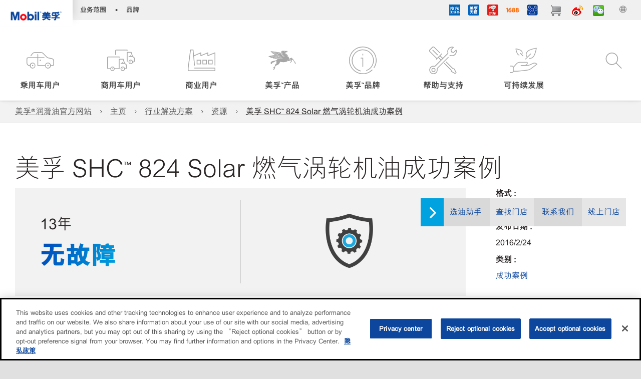

--- FILE ---
content_type: text/html; charset=utf-8
request_url: https://www.mobil.com.cn/zh-cn/industrial/lubricant-expertise/resources/monmouth-energy-solar-gas-turbine-oil
body_size: 103279
content:

<!DOCTYPE html>
<!--[if lt IE 7]>      <html class="no-js lt-ie9 lt-ie8 lt-ie7"> <![endif]-->
<!--[if IE 7]>         <html class="no-js lt-ie9 lt-ie8"> <![endif]-->
<!--[if IE 8]>         <html class="no-js lt-ie9"> <![endif]-->
<!--[if gt IE 8]><!-->
<html class="no-js" lang="zh-cn" data-lang="zh-cn"
      data-directionrtl="false">
<!--<![endif]-->
<head>
    <meta property="platform" content="wep3.0-w2" />
    <meta name="viewport" content="width=device-width, initial-scale=1" />
    <meta http-equiv="Content-Security-Policy" content="frame-src 'self' 'unsafe-inline' 'unsafe-eval' https://118330cc-6076-40db-995c-80bf4f7ab244.my.connect.aws https://*.swaven.com https://www.google.com/ https://www.gstatic.com https://bcv.mobil.com.cn https://www.mobil.co.in/ https://*.app.baqend.com https://*.baqend.com https://www.mobil.com/ https://r1.dotdigital-pages.com https://*.eame.mobil.com/ https://www.exxonmobil.com/ https://www.mobil.co.id/ https://www.facebook.com/ https://*.adsrvr.org/ https://www.youtube.com/ https://*.livechatinc.com/ https://*.udesk.cn/ https://cdn.appdynamics.com/ https://*.brightcove.net/ https://*.doubleclick.net/ https://*.avndscxom.com/ https://*.youtube-nocookie.com/ https://*.vimeo.com/ https://*.bazaarvoice.com/ https://*.sc-static.net https://*.snapchat.com https://*.tapad.com *.taboola.com https://cdn.cookielaw.org https://geolocation.onetrust.com https://*.kampyle.com https://youtu.be https://exxonmobil-sandbox.hub.rapidapi.com https://apihub.exxonmobil.com https://www.googletagmanager.com; default-src 'self' 'unsafe-inline' 'unsafe-eval' blob: https://*.swaven.com https://static.cloud.coveo.com https://*.mikmak.ai/ https://118330cc-6076-40db-995c-80bf4f7ab244.my.connect.aws https://participant.connect.us-east-1.amazonaws.com wss://*.transport.connect.us-east-1.amazonaws.com https://dev.visualwebsiteoptimizer.com https://d2b7xl3dqzprnt.cloudfront.net https://9m90hdnrng.execute-api.us-east-1.amazonaws.com https://ncyxnyp6a2.execute-api.us-east-1.amazonaws.com https://insight.adsrvr.org  https://bcv.mobil.com.cn https://mapstyle.qpic.cn/ https://*.map.gtimg.com/ https://apis.map.qq.com/ https://*.map.qq.com/ https://apps.sitecore.net https://*.app.baqend.com https://*.baqend.com https://*.avndscxom.com/ https://*.googlesyndication.com https://*.ampproject.org/ https://*.bing.com https://apps.spheracloud.net https://cdn.cookielaw.org https://cdn.pricespider.com/ https://cdn.appdynamics.com/ https://unpkg.com/ https://*.googletagmanager.com/ https://api.map.baidu.com/ https://www.youtube.com/ https://api-maps.yandex.ru/ https://*.bazaarvoice.com/ https://*.pricespider.com/ https://geolocation.onetrust.com/ https://*.analytics.google.com/ https://*.vimeo.com/ https://*.youtube-nocookie.com/ https://*.g.doubleclick.net/ https://*.doubleclick.net/ https://pdx-col.eum-appdynamics.com/ https://privacyportal.onetrust.com/ https://*.google-analytics.com/ https://*.google.com/ https://*.google.co.uk/ https://*.google.co.in/ https://*.brightcove.com https://*.brightcovecdn.com https://*.boltdns.net https://*.googleapis.com/ https://*.akamaihd.net https://cdn.linkedin.oribi.io/ https://miao.baidu.com/ https://api.mapbox.com/ https://events.mapbox.com/ https://www.facebook.com/ https://*.livechatinc.com/ https://xom-ws-us-meijer.phoenix.earlweb.net https://lubesapi.webmarketing-inc.com/ https://developers.onemap.sg/ https://www.onemap.gov.sg/ https://ka-f.fontawesome.com/ https://*.go-mpulse.net/ https://*.akstat.io/ https://*.openweathermap.org/ https://*.sc-static.net https://*.snapchat.com https://*.tapad.com https://*.google.ad https://*.google.ae https://*.google.com.af https://*.google.com.ag https://*.google.al https://*.google.am https://*.google.co.ao https://*.google.com.ar https://*.google.as https://*.google.at https://*.google.com.au https://*.google.az https://*.google.ba https://*.google.com.bd https://*.google.be https://*.google.bf https://*.google.bg https://*.google.com.bh https://*.google.bi https://*.google.bj https://*.google.com.bn https://*.google.com.bo https://*.google.com.br https://*.google.bs https://*.google.bt https://*.google.co.bw https://*.google.by https://*.google.com.bz https://*.google.ca https://*.google.cd https://*.google.cf https://*.google.cg https://*.google.ch https://*.google.ci https://*.google.co.ck https://*.google.cl https://*.google.cm https://*.google.cn https://*.google.com.co https://*.google.co.cr https://*.google.com.cu https://*.google.cv https://*.google.com.cy https://*.google.cz https://*.google.de https://*.google.dj https://*.google.dk https://*.google.dm https://*.google.com.do https://*.google.dz https://*.google.com.ec https://*.google.ee https://*.google.com.eg https://*.google.es https://*.google.com.et https://*.google.fi https://*.google.com.fj https://*.google.fm https://*.google.fr https://*.google.ga https://*.google.ge https://*.google.gg https://*.google.com.gh https://*.google.com.gi https://*.google.gl https://*.google.gm https://*.google.gr https://*.google.com.gt https://*.google.gy https://*.google.com.hk https://*.google.hn https://*.google.hr https://*.google.ht https://*.google.hu https://*.google.co.id https://*.google.ie https://*.google.co.il https://*.google.im https://*.google.iq https://*.google.is https://*.google.it https://*.google.je https://*.google.com.jm https://*.google.jo https://*.google.co.jp https://*.google.co.ke https://*.google.com.kh https://*.google.ki https://*.google.kg https://*.google.co.kr https://*.google.com.kw https://*.google.kz https://*.google.la https://*.google.com.lb https://*.google.li https://*.google.lk https://*.google.co.ls https://*.google.lt https://*.google.lu https://*.google.lv https://*.google.com.ly https://*.google.co.ma https://*.google.md https://*.google.me https://*.google.mg https://*.google.mk https://*.google.ml https://*.google.com.mm https://*.google.mn https://*.google.com.mt https://*.google.mu https://*.google.mv https://*.google.mw https://*.google.com.mx https://*.google.com.my https://*.google.co.mz https://*.google.com.na https://*.google.com.ng https://*.google.com.ni https://*.google.ne https://*.google.nl https://*.google.no https://*.google.com.np https://*.google.nr https://*.google.nu https://*.google.co.nz https://*.google.com.om https://*.google.com.pa https://*.google.com.pe https://*.google.com.pg https://*.google.com.ph https://*.google.com.pk https://*.google.pl https://*.google.pn https://*.google.com.pr https://*.google.ps https://*.google.pt https://*.google.com.py https://*.google.com.qa https://*.google.ro https://*.google.ru https://*.google.rw https://*.google.com.sa https://*.google.com.sb https://*.google.sc https://*.google.se https://*.google.com.sg https://*.google.sh https://*.google.si https://*.google.sk https://*.google.com.sl https://*.google.sn https://*.google.so https://*.google.sm https://*.google.sr https://*.google.st https://*.google.com.sv https://*.google.td https://*.google.tg https://*.google.co.th https://*.google.com.tj https://*.google.tl https://*.google.tm https://*.google.tn https://*.google.to https://*.google.com.tr https://*.google.tt https://*.google.com.tw https://*.google.co.tz https://*.google.com.ua https://*.google.co.ug https://*.google.com.uy https://*.google.co.uz https://*.google.com.vc https://*.google.co.ve https://*.google.co.vi https://*.google.com.vn https://*.google.vu https://*.google.ws https://*.google.rs https://*.google.co.za https://*.google.co.zm https://*.google.co.zw https://*.google.cat https://*.outbrain.com *.taboola.com https://*.redditstatic.com https://*.reddit.com https://px.ads.linkedin.com https://pixel.byspotify.com https://pixels.spotify.com https://ipmeta.io https://youtu.be https://*.kampyle.com https://t.ssl.ak.tiles.virtualearth.net https://exxonmobil-sandbox.hub.rapidapi.com https://apihub.exxonmobil.com https://*.ditu.live.com https://polo.feathr.co https://www.exxonmobilchemical.com https://www.exxonmobilchemical.com.cn https://www.juicer.io https://analytics-fe.digital-cloud-us-main.medallia.com https://productselector.eame.mobil.com https://locator.eame.mobil.com https://api.motor.com https://*.phoenix.earlweb.net http://*.phoenix.earlweb.net https://spatial.virtualearth.net https://dev.virtualearth.net/ https://9m90ndhrmg.execute-api.us-east-1.amazonaws.com wss://wtbstream.pricespider.com https://eydi8dpgb4.execute-api.us-east-1.amazonaws.com; img-src 'self' data: blob: https://*.swaven.com https://dev.visualwebsiteoptimizer.com https://mapapi.qq.com/ https://apis.map.qq.com https://*.map.qq.com/ https://bcv.mobil.com.cn https://*.virtualearth.net https://www.mobil.com/ https://*.app.baqend.com https://*.baqend.com https://*.avndscxom.com/ https://*.baidu.com https://cdn.cookielaw.org https://cdn.pricespider.com/ https://*.analytics.google.com https://*.google-analytics.com/ https://*.vimeo.com/ https://*.youtube-nocookie.com/ https://*.vimeocdn.com https://www.mobil.com.cn/ https://*.brightcove.com https://*.brightcovecdn.com https://*.boltdns.net https://*.google.com/ https://*.google.co.uk/ https://*.google.co.in/ https://*.googleapis.com/ https://*.gstatic.com/ https://*.doubleclick.net/ https://*.bing.com https://*.googletagmanager.com/ https://api-maps.yandex.ru https://core-renderer-tiles.maps.yandex.net https://yandex.ru https://api.map.baidu.com/ https://*.bdimg.com/ https://*.bazaarvoice.com/ https://*.linkedin.com https://*.pricespider.com/ https://miao.baidu.com/ https://content.dps.mobil.com/ https://www.exxon.com/ https://*.ytimg.com/ https://www.facebook.com/ https://*.livechatinc.com/ https://s3.amazonaws.com/ https://*.youtube.com https://productselector.eame.mobil.com/ https://www.exxonmobil.com https://www.mobil.com.cn/ https://*.sc-static.net https://*.snapchat.com https://*.tapad.com https://*.google.ad https://*.google.ae https://*.google.com.af https://*.google.com.ag https://*.google.al https://*.google.am https://*.google.co.ao https://*.google.com.ar https://*.google.as https://*.google.at https://*.google.com.au https://*.google.az https://*.google.ba https://*.google.com.bd https://*.google.be https://*.google.bf https://*.google.bg https://*.google.com.bh https://*.google.bi https://*.google.bj https://*.google.com.bn https://*.google.com.bo https://*.google.com.br https://*.google.bs https://*.google.bt https://*.google.co.bw https://*.google.by https://*.google.com.bz https://*.google.ca https://*.google.cd https://*.google.cf https://*.google.cg https://*.google.ch https://*.google.ci https://*.google.co.ck https://*.google.cl https://*.google.cm https://*.google.cn https://*.google.com.co https://*.google.co.cr https://*.google.com.cu https://*.google.cv https://*.google.com.cy https://*.google.cz https://*.google.de https://*.google.dj https://*.google.dk https://*.google.dm https://*.google.com.do https://*.google.dz https://*.google.com.ec https://*.google.ee https://*.google.com.eg https://*.google.es https://*.google.com.et https://*.google.fi https://*.google.com.fj https://*.google.fm https://*.google.fr https://*.google.ga https://*.google.ge https://*.google.gg https://*.google.com.gh https://*.google.com.gi https://*.google.gl https://*.google.gm https://*.google.gr https://*.google.com.gt https://*.google.gy https://*.google.com.hk https://*.google.hn https://*.google.hr https://*.google.ht https://*.google.hu https://*.google.co.id https://*.google.ie https://*.google.co.il https://*.google.im https://*.google.iq https://*.google.is https://*.google.it https://*.google.je https://*.google.com.jm https://*.google.jo https://*.google.co.jp https://*.google.co.ke https://*.google.com.kh https://*.google.ki https://*.google.kg https://*.google.co.kr https://*.google.com.kw https://*.google.kz https://*.google.la https://*.google.com.lb https://*.google.li https://*.google.lk https://*.google.co.ls https://*.google.lt https://*.google.lu https://*.google.lv https://*.google.com.ly https://*.google.co.ma https://*.google.md https://*.google.me https://*.google.mg https://*.google.mk https://*.google.ml https://*.google.com.mm https://*.google.mn https://*.google.com.mt https://*.google.mu https://*.google.mv https://*.google.mw https://*.google.com.mx https://*.google.com.my https://*.google.co.mz https://*.google.com.na https://*.google.com.ng https://*.google.com.ni https://*.google.ne https://*.google.nl https://*.google.no https://*.google.com.np https://*.google.nr https://*.google.nu https://*.google.co.nz https://*.google.com.om https://*.google.com.pa https://*.google.com.pe https://*.google.com.pg https://*.google.com.ph https://*.google.com.pk https://*.google.pl https://*.google.pn https://*.google.com.pr https://*.google.ps https://*.google.pt https://*.google.com.py https://*.google.com.qa https://*.google.ro https://*.google.ru https://*.google.rw https://*.google.com.sa https://*.google.com.sb https://*.google.sc https://*.google.se https://*.google.com.sg https://*.google.sh https://*.google.si https://*.google.sk https://*.google.com.sl https://*.google.sn https://*.google.so https://*.google.sm https://*.google.sr https://*.google.st https://*.google.com.sv https://*.google.td https://*.google.tg https://*.google.co.th https://*.google.com.tj https://*.google.tl https://*.google.tm https://*.google.tn https://*.google.to https://*.google.com.tr https://*.google.tt https://*.google.com.tw https://*.google.co.tz https://*.google.com.ua https://*.google.co.ug https://*.google.com.uy https://*.google.co.uz https://*.google.com.vc https://*.google.co.ve https://*.google.co.vi https://*.google.com.vn https://*.google.vu https://*.google.ws https://*.google.rs https://*.google.co.za https://*.google.co.zm https://*.google.co.zw https://*.google.cat https://*.livechat-files.com *.taboola.com https://*.redditstatic.com https://*.reddit.com https://www.exxonmobilchemical.com https://www.exxonmobilchemical.com.cn https://*.feathr.co https://*.ditu.live.com https://udc-neb.kampyle.com https://match.adsrvr.org https://adservice.google.com https://adservice.google.co.in https://dummyimage.com https://imageproxy.juicer.io; script-src 'self' 'unsafe-inline' 'unsafe-eval' blob: https://*.swaven.com https://d1gd6b2nf6wza.cloudfront.net https://*.mikmak.ai/ https://118330cc-6076-40db-995c-80bf4f7ab244.my.connect.aws  https://dev.visualwebsiteoptimizer.com https://sdk.amazonaws.com https://www.google.com/ https://www.gstatic.com https://apis.map.qq.com https://*.map.qq.com https://map.qq.com/ https://bcv.mobil.com.cn https://*.jquery.com https://*.app.baqend.com https://*.baqend.com https://*.iesnare.com https://*.ibosscloud.com https://*.baidu.com https://*.bing.com https://*.virtualearth.net https://cdn.cookielaw.org https://cdn.pricespider.com/ https://*.googletagmanager.com/ https://cdn.appdynamics.com/ https://unpkg.com/ https://static.cloud.coveo.com https://players.brightcove.net/ https://*.googleapis.com/ https://api.map.baidu.com/ https://www.youtube.com/ https://api-maps.yandex.ru/ https://*.google-analytics.com/ https://vjs.zencdn.net/ https://*.doubleclick.net/ https://yastatic.net/ https://dlswbr.baidu.com https://*.bazaarvoice.com/ https://*.pricespider.com/ https://gateway.foresee.com/ https://snap.licdn.com https://api.tiles.mapbox.com/ https://*.linkedin.com https://*.bdimg.com/ https://*.ytimg.com/ https://connect.facebook.net/ https://*.adsrvr.org/ https://suggest-maps.yandex.ru/ https://core-renderer-tiles.maps.yandex.net/ https://*.livechatinc.com/ https://*.udesk.cn/ https://cdn.ampproject.org/ https://pi.pardot.com/ https://*.mobil.com https://*.go-mpulse.net/ https://*.akstat.io/ https://www.googleadservices.com/ https://*.avndscxom.com/ https://*.sc-static.net https://*.snapchat.com https://*.tapad.com https://*.cloudflare.com https://*.outbrain.com *.taboola.com https://*.redditstatic.com https://*.reddit.com https://youtu.be https://ipmeta.io https://go.exxonmobilchemical.com https://nebula-cdn.kampyle.com https://statse.webtrendslive.com https://*.feathr.co https://cdnjs.cloudflare.com https://*.ditu.live.com https://www.exxonmobilchemical.com https://www.exxonmobilchemical.com.cn https://secure.leadforensics.com https://pixel.byspotify.com https://pixels.spotify.com; style-src 'self' 'unsafe-inline' https://118330cc-6076-40db-995c-80bf4f7ab244.my.connect.aws https://*.jquery.com https://*.app.baqend.com https://*.baqend.com https://*.googleapis.com https://*.ibosscloud.com https://*.bing.com https://static.cloud.coveo.com https://core-renderer-tiles.maps.yandex.net https://suggest-maps.yandex.ru/ https://api.map.baidu.com/ https://cdn.pricespider.com https://api.tiles.mapbox.com/ https://*.bazaarvoice.com/ https://*.udesk.cn/ https://maxcdn.bootstrapcdn.com/ https://db.onlinewebfonts.com/ https://ka-f.fontawesome.com/ https://*.gstatic.com/ https://cdnjs.cloudflare.com/ https://*.avndscxom.com/ https://*.googletagmanager.com/; font-src 'self' 'unsafe-inline' https://*.swaven.com https://cdn.pricespider.com  https://d1cxmsjx8sn7ih.cloudfront.net https://raka.bing.com https://*.app.baqend.com https://vjs.zencdn.net/ https://*.livechatinc.com/ https://maxcdn.bootstrapcdn.com/ https://db.onlinewebfonts.com/ https://*.gstatic.com/ https://ka-f.fontawesome.com/ https://cdnjs.cloudflare.com/ https://*.googleapis.com https://*.avndscxom.com/ https://*.cloud.coveo.com https://www.bing.com data:; upgrade-insecure-requests; block-all-mixed-content;">

    
    
<script type="text/javascript">
    let cssLoadCount = 0;

    function showBody() {
        var loadingElement = document.getElementById('dvfstLoading');
        var wrapperElement = document.getElementById('wrapper');
        var navMainMobileElement = document.getElementById('nav-main-mobile');

        if (loadingElement) {
            loadingElement.style.display = 'none';
            loadingElement.remove();
        }
        if (wrapperElement) {
            wrapperElement.removeAttribute("style");
        }
        if (navMainMobileElement) {
            navMainMobileElement.removeAttribute("style");
        }

        //raise css loaded event
        var event = new CustomEvent('commonCssLoaded', {
            detail: {
                message: 'Common CSS loaded successfully',
                time: new Date(),
            },
            bubbles: true,
            cancelable: true
        });
        document.dispatchEvent(event);
    }

    function isCssLoaded(linkElement) {
        try {
            return !!linkElement?.sheet?.cssRules;
        } catch {
            return false;
        }
    }

    function checkIfCssLoaded() {
        const vendorCss = document.querySelector("#vendor_css");
        const common_css = document.querySelector("#common_css");
        if (isCssLoaded(vendorCss) && isCssLoaded(common_css)) {
            showBody();
        } else {
            const interval = setInterval(() => {
                if (isCssLoaded(vendorCss) && isCssLoaded(common_css)) {
                    clearInterval(interval);
                    showBody();
                }
            }, 50);
        }
    }

    function showBodyContent() {
        if (++cssLoadCount === 2) {
            checkIfCssLoaded();
        }
    }

    var isChemicalSite = false;
</script>

    <link id="vendor_css" href="/assets/minified/css/commonvendor-bs.min.css"  rel="preload" as="style" onload="this.rel='stylesheet'; this.media='all'; showBodyContent();"  />

<link id="common_css" href="/assets/minified/css/common-red.min.css?v=639034256999552217"  rel="preload" as="style" onload="this.rel='stylesheet'; this.media='all'; showBodyContent();"  />


    

    
    



    

    
    



    

    <link rel="stylesheet" type="text/css" href="/assets/css/fonts/dist/chinese.min.css" media="print" onload="this.media='all'" />
    <link rel="preconnect" href="https://geolocation.onetrust.com" crossorigin="anonymous">
    <link rel="preconnect" href="https://cdn.cookielaw.org" crossorigin="anonymous">

    

    <script>
        const componentCategories = [{"ComponentName":"A18AviationDistributor","Category":"C0003"},{"ComponentName":"A18AviationAirport","Category":"C0003"},{"ComponentName":"BazaarVoice","Category":"C0003"},{"ComponentName":"SDSDownload","Category":"C0003"},{"ComponentName":"YandexMap","Category":"C0003"},{"ComponentName":"CoveoSearch","Category":"C0003"},{"ComponentName":"LegacyApp","Category":"C0003"},{"ComponentName":"Foresee","Category":"C0002"},{"ComponentName":"GoogleAnalytics","Category":"C0002"},{"ComponentName":"Pardot","Category":"C0002"},{"ComponentName":"ProductSeller","Category":"C0002"},{"ComponentName":"YouTube","Category":"C0002"},{"ComponentName":"LegacyApp","Category":"C0002"},{"ComponentName":"YouTube","Category":"C0004"},{"ComponentName":"BaiduMap","Category":"C0004"},{"ComponentName":"BingMap","Category":"C0004"},{"ComponentName":"GoogleAnalytics","Category":"C0004"},{"ComponentName":"Pardot","Category":"C0004"},{"ComponentName":"LegacyApp","Category":"C0004"}];
        function loadXomOneTrust() {
            var e = document.createElement("script");
            e.src = "/assets/minified/js/onetrust-pagereload.min.js?v=639001409421424109";
            e.async = true;
            document.head.appendChild(e)
        }

        function isOneTrustLoaded() {
            const timeout = 2000; // 2 seconds
            const interval = 100; // 100 milliseconds

            return new Promise((resolve) => {
                const start = Date.now();

                const checkConsentManager = () => {
                    if (typeof consentManager !== "undefined") {
                        resolve(true); // Variable found, resolve promise
                    } else if (Date.now() - start >= timeout) {
                        resolve(false); // Timeout reached, resolve with false
                    } else {
                        setTimeout(checkConsentManager, interval); // Recheck after interval
                    }
                };

                checkConsentManager();
            });
        }
    </script>
<!-- OneTrust Cookies Consent Notice start -->
<script async onload="loadXomOneTrust()" src="/OneTrust/mobil.com.cn/Prod/scripttemplates/otSDKStub.js" data-document-language="true" type="text/javascript" charset="UTF-8" data-domain-script="83268af9-39e6-46fe-be6c-c8a8d5fb09a2"></script>

<!-- OneTrust Cookies Consent Notice end -->



    <meta name="gdpr_googleanalytics" content="True" />
            <script>
                function getCookieValue(cookieName) {
                    var name = cookieName + "=";
                    var decodedCookie = decodeURIComponent(document.cookie);
                    var ca = decodedCookie.split(';');
                    for (var i = 0; i < ca.length; i++) {
                        var c = ca[i].trim();
                        if (c.indexOf(name) === 0) {
                            return c.substring(name.length, c.length);
                        }
                    }
                    return "";
                }
                var pardotCookieKey = "visitor_id562282";
                var pageVariables = {"PageCategory":"success stories","PageSubcategory":"article","BusinessUnit":"commercial lubes","SiteLanguage":"zh-cn","SiteLanguageFullName":"Chinese","SiteCountry":"CN","SessionId":"ouut4pukcfxfopcbdl4m5wzn","HostName":"https://www.mobil.com.cn/zh-cn","SitecoreContactId":"","PardotCookieId":"","IsFunctionalActive":"False","IsTargettingActive":"False","IsPerformanceActive":"False","Environment":"production","PageTitle":"美孚 SHC™ 824 成功案例 | Monmouth Energy - 美孚™工业润滑油官方网站"};
                var designType = "desktop";
                if (/android|webos|iphone|ipod|blackberry|iemobile|opera mini/i.test(navigator.userAgent.toLowerCase())) {
                    designType = "mobile";
                }
                else if (/ipad|tablet/i.test(navigator.userAgent.toLowerCase())) {
                    designType = "tablet";
                }

                // set pardot cookie value
                pageVariables.PardotCookieId = getCookieValue(pardotCookieKey);

                dataLayer = [
                {
                "pageCategory": pageVariables.PageCategory,
                "pageSubCategory": pageVariables.PageSubcategory,
                "businessUnit": pageVariables.BusinessUnit,
                "page_type": pageVariables.PageCategory,
                "page_bu": pageVariables.BusinessUnit,
                "environment": pageVariables.Environment,
                "siteCountry": pageVariables.SiteCountry,
                "siteLanguage": pageVariables.SiteLanguage,
                "page_language": pageVariables.SiteLanguageFullName,
                "designType": designType,
                "sessionId": pageVariables.SessionId,
                'sitecore_contact_id': pageVariables.SitecoreContactId,
                'pardot_cookie_id': pageVariables.PardotCookieId,
                'is_functional_active': pageVariables.IsFunctionalActive,
                'is_targeting_active': pageVariables.IsTargettingActive,
                'is_performance_active': pageVariables.IsPerformanceActive,
                "hostName": pageVariables.HostName
                }
                ];
            </script>
            <script  type="text/plain" class="optanon-category-C0002-C0004" data-cookie="C0002-C0004"  data-ignore-alert="true">
<!-- Google Tag Manager -->
(function(w,d,s,l,i){w[l]=w[l]||[];w[l].push({'gtm.start':
new Date().getTime(),event:'gtm.js'});var f=d.getElementsByTagName(s)[0],
j=d.createElement(s),dl=l!='dataLayer'?'&l='+l:'';j.async=true;j.src=
'https://www.googletagmanager.com/gtm.js?id='+i+dl;f.parentNode.insertBefore(j,f);
})(window,document,'script','dataLayer','GTM-MTP6BZP');
<!-- End Google Tag Manager -->            </script>


        <title  data-unique-id="42455CD0347A4CAB82EEDB3663A6D330" data-component-id="3EA2AA9288854C289C5D37E94721A481" data-source="{3E39481A-3218-4DD5-860C-E2C21941EFCC}"  >美孚 SHC™ 824 成功案例 | Monmouth Energy - 美孚™工业润滑油官方网站</title>





<link rel="icon" href="https://www.mobil.com.cn/-/media/favicons/fav/favicon.ico" type="image/svg" sizes="16x16" />
<link rel="shortcut icon" href="https://www.mobil.com.cn/-/media/favicons/fav/favicon.ico" type="image/x-icon" sizes="16x16" />



    <meta property="og:title" content="美孚 SHC™ 824 成功案例 | Monmouth Energy - 美孚™工业润滑油官方网站">
    <meta property="og:type" content="Website">
    <meta property="og:url" content="https://www.mobil.com.cn/zh-cn/industrial/lubricant-expertise/resources/monmouth-energy-solar-gas-turbine-oil">
    <meta property="og:image" content="https://www.mobil.com.cn/-/media/global/industrial/industry-solutions/industry-sectors/gas-turbine/gas-turbine-blades-colorful-screen-xl.jpg">
    <meta property="og:description" content="Monmouth Energy 在一台 Solar 燃气涡轮机上使用美孚 SHC™ 824涡轮机油，使用寿命超过了 90,000 小时。了解使用美孚™ 油品分析服务后的涡轮机油效果。">






<meta  name="description" content="Monmouth Energy &#22312;&#19968;&#21488; Solar &#29123;&#27668;&#28065;&#36718;&#26426;&#19978;&#20351;&#29992;&#32654;&#23386; SHC&trade; 824&#28065;&#36718;&#26426;&#27833;&#65292;&#20351;&#29992;&#23551;&#21629;&#36229;&#36807;&#20102; 90,000 &#23567;&#26102;&#12290;&#20102;&#35299;&#20351;&#29992;&#32654;&#23386;&#20248;&#37322;&#36798;&#8480;&#27833;&#21697;&#20998;&#26512;&#26381;&#21153;&#21518;&#30340;&#28065;&#36718;&#26426;&#27833;&#25928;&#26524;&#12290;"><meta  name="keywords" content="&#32654;&#23386;SHC824&#29123;&#27668;&#28065;&#36718;&#26426;&#27833;&#25104;&#21151;&#26696;&#20363;,&#32654;&#23386;SHC824&#25104;&#21151;&#26696;&#20363;,&#32654;&#23386;&#29123;&#27668;&#28065;&#36718;&#26426;&#27833;&#25104;&#21151;&#26696;&#20363;,&#29123;&#27668;&#28065;&#36718;&#26426;&#27833;&#26696;&#20363;,Monmouth Energy,&#32654;&#23386;SHC824,&#32654;&#23386;SHC,&#32654;&#23386;&#28065;&#36718;&#26426;&#27833;,&#28065;&#36718;&#26426;&#27833;,&#32654;&#23386;&#20248;&#37322;&#36798;&#27833;&#21697;&#20998;&#26512;,&#28070;&#28369;&#27833;&#20351;&#29992;&#23551;&#21629;,&#25552;&#39640;&#35774;&#22791;&#24615;&#33021;">



<meta property="twitter:title"  content="&#32654;&#23386; SHC&trade; 824 &#25104;&#21151;&#26696;&#20363; | Monmouth Energy - &#32654;&#23386;&trade;&#24037;&#19994;&#28070;&#28369;&#27833;&#23448;&#26041;&#32593;&#31449;"><meta property="twitter:card"  content="summary_large_image">

    <meta name="viewport" content="width=device-width, initial-scale=1" />
        <link rel="canonical" href="https://www.mobil.com.cn/zh-cn/industrial/lubricant-expertise/resources/monmouth-energy-solar-gas-turbine-oil" />


    

    
    <script>
        var vendorScripts = [];
        var scripts = [];
        window.WEP = {};
        window.WEP.isPageEditor = function () {
            return false;
        };
</script>
    
</head>
<body class="default-device bodyclass"  data-bp="">

    
    <div id="dvfstLoading">
        Loading...
    </div>


    

    
    


    <script>
		var sizes = [
			{ name: "xs", width: 0 },
			{ name: "sm", width: 380 },
			{ name: "md", width: 480 },
			{ name: "lg", width: 720 },
			{ name: "xl", width: 1024 },
		];

		function trackBPinBody() {
			var body = document.body,
				bpAttr = "data-bp",
				wW = window.innerWidth;

			for (var i = 0; i < sizes.length; i++) {
				var v = sizes[i];
				var nextBP = (i === sizes.length - 1) ? sizes.length - 1 : i + 1;

				if (wW < sizes[nextBP].width) {
				body.setAttribute(bpAttr, v.name);
				break; // works as expected
				} else if (wW >= v.width) {
				body.setAttribute(bpAttr, v.name);
				}
			}
		}

		trackBPinBody();
    </script>

    

    
<!--To load the angular components in Mobil Promotions Manager-->



<!-- END NOINDEX -->
<!--Begin DPS OpenTemplate Placeholder for Head Section-->

<!--End DPS OpenTemplate Placeholder for Head Section-->
<!-- #wrapper -->


    <div id="wrapper"  style="display:none;"  class="body-wrapper "  >
        <!-- #header -->
        <!-- BEGIN NOINDEX -->
        




<header  data-unique-id="A79DE524AD544C07A04B50D745A81211" data-component-id="2A50384E8F1C4E2FB94B2A88AEC233EA" data-source="{3E39481A-3218-4DD5-860C-E2C21941EFCC}"  
        class="nav-header icon-nav-header "
        data-fixeddesktop="True"
        data-fixedmobile="True"
        data-hidelogotop="False"
        data-additional-detail="Navigation|Navigation|HeaderContainerForIcons">
    <div class="nav-wrapper china-header-logo">
        
    <div  data-unique-id="9E695D3A1006479DAC1CAE8DE6A6E377" data-component-id="C07D1AF58F9D4ECE84839B716492A171" data-source="{BAAED003-4866-43AD-91B9-36B6B315F62D}"   data-additional-detail="Media|Image|WEP Logo"
         class="component logo" data-cmpvariant="WEP Logo|Header Logo">
        <div class="component-content WEP-logo">
            <a title="Header Logo" href="/zh-cn">
                <img src="/-/media/project/mobil/mobil-cn/master-logo.png" class="logo" alt="美孚TM" width="309" height="93" />
            </a>
        </div>
    </div>

    <script type="text/javascript">
        var linkElement = document.querySelectorAll(".WEP-logo a");
        for (i = 0; i < linkElement.length; i++)
        {
            linkElement[i].setAttribute("href", "/zh-cn");
        }
    </script>

        <div class="nav-top-bar">
            <div class="nav-top-bar-left">
                
<link href="/assets/minified/css/linkList.min.css?v=639001409389168694" rel="stylesheet" media="print" onload="this.media='all'" />



    <ul  data-unique-id="83D75184ADC148ABAA83B2D07E53264C" data-component-id="8CA0724274DE4913BEDB5468442FE099" data-source="{C9683277-D8FC-4964-AF29-A3F9CA27C5B5}"   data-additional-detail="Navigation|Navigation|WEPLinkList" class="component link-list nav-lines-brands" data-cmpvariant="WEP Link List|Brands Nav">
            <li class="item0 odd first">
                <span class="bullet">•</span>
            </li>
            <li class="item1 even">
                <span class="bullet">•</span>
<a data-variantfieldname="Link" target="_blank" rel="noopener noreferrer" href="https://corporate.exxonmobil.com/About-us/Business-divisions" data-variantitemid="{062C6D62-B2DF-4C0C-87B3-11D989737A47}">业务范围</a>            </li>
            <li class="item2 odd last">
                <span class="bullet">•</span>
<a data-variantfieldname="Link" target="_blank" rel="noopener noreferrer" href="https://corporate.exxonmobil.com/About-us/Brands" data-variantitemid="{FF49E3D5-0FB4-4DFF-8231-E75D3AE25B01}">品牌</a>            </li>
    </ul>


            </div>
            <div class="nav-top-bar-right">
                    <ul  data-unique-id="1C041B16947541F59EC0EC059EBDBC68" data-component-id="16E6EBFDAC9A4091A234FDF7498C3C80" data-source="{703BD4B3-EAE3-4E7F-9FA8-48A2FB4B9E32}"   class="nav-country">
        <li>
            <a href="">
                <span class="selectLocationIcon" aria-hidden="true">
                    <svg xmlns="http://www.w3.org/2000/svg" viewBox="0 0 16 16"><path d="M8.5,16A7.5,7.5,0,1,1,16,8.5,7.508,7.508,0,0,1,8.5,16Zm0-14A6.5,6.5,0,1,0,15,8.5,6.508,6.508,0,0,0,8.5,2Z" fill="currentColor" /><rect x="4" y="5" width="9" height="1" fill="currentColor" /><rect x="4" y="11" width="9" height="1" fill="currentColor" /><rect x="3" y="8" width="11" height="1" fill="currentColor" /><rect x="8" y="3" width="1" height="11" fill="currentColor" /><path d="M5.156,13.318,4.6,11.384a10.49,10.49,0,0,1,0-5.769l.552-1.934.962.275L5.565,5.89a9.5,9.5,0,0,0,0,5.22l.553,1.934Z" fill="currentColor" /><path d="M11.844,13.318l-.962-.275.553-1.934a9.5,9.5,0,0,0,0-5.22l-.553-1.934.962-.275L12.4,5.616a10.49,10.49,0,0,1,0,5.769Z" fill="currentColor" />
                    </svg>
                    </span>
                <span class="nav-country-text hidden-xs">
                    <span class="hidden-xs"></span>
                    <span class="visible-xs-inline"></span>
                </span>
            </a>
        </li>
    </ul>

    <div   data-unique-id="C8E546511CE34B3F99DAA2BE34480DE6" data-component-id="A0EAF9CF6A09434E8A0910C8E930E963" data-source="{0C829AF4-4EBF-40C4-A058-DC7E1A5A14B1}"   data-additional-detail="Navigation|Header|WeChatOption" class="nav-chat ">
        <a href="#" class="nav-chat-trigger">
            <i class="icon icon-wechat " style=""></i>
            <div class="chat-wrapper-icon"></div>
        </a>
        <div class="chat-wrapper">
            <div class="close-button"><span>×</span></div>
            <div>

    <div   data-unique-id="085B2D91BF4645038282727CF25EE379" data-component-id="629CAF58CA7649E7B4038DF39E97300C" data-source="{4A4D1AC2-3B78-4A03-B946-03F166D94166}"   class="component qrcode">
            <div class="qr-row">
                            <div class="qr-column">
                                <img class="ecommerce-image" src="/-/media/project/wep/mobil/mobil-cn/header-images-cn/left-wechat.jpg?sc_lang=zh-cn" />
                                <p class="ecommerce-title">
                                    <a href="" target="">
                                        
                                    </a>
                                </p>
                                <p class="ecommerce-number"></p>
                            </div>
                            <div class="qr-column">
                                <img class="ecommerce-image" src="/-/media/project/wep/mobil/mobil-cn/tools/contact-us/cvl-qrc.jpg" />
                                <p class="ecommerce-title">
                                    <a href="" target="">
                                        
                                    </a>
                                </p>
                                <p class="ecommerce-number"></p>
                            </div>
                            <div class="qr-column">
                                <img class="ecommerce-image" src="/-/media/project/wep/mobil/mobil-cn/tools/contact-us/il-qrc-h.jpg" />
                                <p class="ecommerce-title">
                                    <a href="" target="">
                                        
                                    </a>
                                </p>
                                <p class="ecommerce-number"></p>
                            </div>
            </div>
    </div>
</div>
        </div>
    </div>

    <div   data-unique-id="704DDC1E25684B35981C216B56DA5E6A" data-component-id="A0EAF9CF6A09434E8A0910C8E930E963" data-source="{3E39481A-3218-4DD5-860C-E2C21941EFCC}"   data-additional-detail="Navigation|Header|WeChatOption" class="nav-chat ">
        <a href="#" class="nav-chat-trigger">
            <i class="icon icon-container " style="background: url(/-/media/project/mobil/mobil-cn/logo.png);"></i>
            <div class="chat-wrapper-icon"></div>
        </a>
        <div class="chat-wrapper">
            <div class="close-button"><span>×</span></div>
            <div>

    <div   data-unique-id="D3424A8B5B574ACD80E73D700B318CEF" data-component-id="629CAF58CA7649E7B4038DF39E97300C" data-source="{1A94E1FE-BB3B-447E-B749-1E653233D756}"   class="component qrcode">
            <div class="qr-row">
                            <div class="qr-column">
                                <img class="ecommerce-image" src="/-/media/project/mobil/mobil-cn/sina-updated-final-qrc.jpg" />
                                <p class="ecommerce-title">
                                    <a href="https://m.weibo.cn/u/7512381979?uid=7512381979&amp;t=userinfo&amp;_T_WM=22050fcb1d75780697a708b9c07b281c" target="_blank">
                                        点击跳转美孚™官方微博主页
                                    </a>
                                </p>
                                <p class="ecommerce-number"></p>
                            </div>
            </div>
    </div>
</div>
        </div>
    </div>

    <div   data-unique-id="8824F5967EA84A5EBC256C301E0925CC" data-component-id="A0EAF9CF6A09434E8A0910C8E930E963" data-source="{B37C41C2-3789-48C8-BDD9-1E7B9740A36C}"   data-additional-detail="Navigation|Header|WeChatOption" class="nav-chat ">
        <a href="#" class="nav-chat-trigger">
            <i class="icon icon-container " style="background: url(/-/media/project/mobil/mobil-cn/trolly.png);"></i>
            <div class="chat-wrapper-icon"></div>
        </a>
        <div class="chat-wrapper">
            <div class="close-button"><span>×</span></div>
            <div>

    <div   data-unique-id="25211D8EBA0A4EC6BDB782B4A53AE02A" data-component-id="629CAF58CA7649E7B4038DF39E97300C" data-source="{DAFF5623-F2BF-4262-83AD-EBD8A4C488F2}"   class="component qrcode">
            <div class="qr-row">
                            <div class="qr-column">
                                <img class="ecommerce-image" src="/-/media/project/mobil/mobil-cn/media-folder/55_e-m.jpg" />
                                <p class="ecommerce-title">
                                    <a href="" target="">
                                        
                                    </a>
                                </p>
                                <p class="ecommerce-number"></p>
                            </div>
                            <div class="qr-column">
                                <img class="ecommerce-image" src="/-/media/project/mobil/mobil-cn/qrc-5-200-200px-5.jpg" />
                                <p class="ecommerce-title">
                                    <a href="weixin://dl/business/?t=aE9JCbc6dWa" target="_blank">
                                        联系我们
                                    </a>
                                </p>
                                <p class="ecommerce-number"></p>
                            </div>
            </div>
    </div>
</div>
        </div>
    </div>

<link href="/assets/minified/css/social-nav-with-share.min.css?v=639001409408426007" rel="stylesheet"  />



        <div  data-unique-id="3416ACAD6BB041BB80EC124E4104FD17" data-component-id="D6886CF7FA9D49D5B07B5D9AF0AEB31E" data-source="{8DAF39DA-F1B1-4114-95B7-CD1871A0C946}"   class="nav-social nav-social-few "
             data-additional-detail="Navigation|Header|Social">
            <a href="javascript:void(0)" role="button" id="socialDropdown" aria-haspopup="true" aria-expanded="false" class="nav-social-trigger"></a>
            <ul class="nav-social-icons" aria-labelledby="socialDropdown">
                    <li class="p-0">

                            <a href="https://mall.jd.com/index-1000423305.html" aria-label="" target="_blank">
                                <i class="icon icon-container" style="background: url(/-/media/project/mobil/mobil-cn/jd11111111.png)"></i>
                            </a>
                    </li>
                    <li class="p-0">

                            <a href="https://mobil.tmall.com/index.htm?mm_sycmid=1_38019_31cc7a82c79ae79a7e96b28c31f43710" aria-label="tmall" class="nav-tmall" target="_blank">
                                <i class="icon icon-tmall m-0 "></i>
                            </a>
                    </li>
                    <li class="p-0">

                            <a href="https://mall.jd.com/index-787314.html" aria-label="JD" class="nav-jingdong" target="_blank">
                                <i class="icon icon-jingdong m-0 "></i>
                            </a>
                    </li>
                    <li class="p-0">

                            <a href="https://meifupinpai.1688.com/?spm=a26353.13687971.0.0.4e0ae4f2Zdv3my" aria-label="" class="nav-1688" target="_blank">
                                <i class="icon icon-1688-round m-0 "></i>
                            </a>
                    </li>
                    <li class="p-0">

                            <a href="https://www.rewards.mobil.com.cn?utm_campaign=Always_on&amp;utm_channel=Mobil_COM&amp;channel=KC&amp;utm_medium=Mobil_com_Icon&amp;utm_content=com_ULPrecruitment" aria-label="" class="nav-membership" target="_blank">
                                <i class="icon icon-membership m-0 "></i>
                            </a>
                    </li>
            </ul>
        </div>

            </div>
        </div>
        <div class="nav-main-bar">
            <div class="site_logo_bottom">
                
            </div>
            <a href="#" class="nav-main-item nav-icon-trigger" role="button" data-bs-toggle="collapse" data-bs-target="#iconNav" aria-controls="navbarSupportedContent" aria-expanded="false" aria-label="Menu">
                <i class="icon-hamburger"></i>
                <span class="nav-main-item-text">主菜单</span>
            </a>
            



        <div  data-unique-id="455DE119D59A431B9A5BA098276C6239" data-component-id="CCF3CC782B08495FB00FD9BD209BF209" data-source="{DDC0BBF7-79B9-4F7E-966A-25B5DC235A04}"   class="nav-main-icons" data-additional-detail="Navigation|MegaNavForIcons|MegaNavForIcons">
            <svg class="gradients">
                <linearGradient id="gradient-blue" x1="0%" y1="0%" x2="100%" y2="0%">
                    <stop offset="0%" stop-color="#0c479d" />
                    <stop offset="90%" stop-color="#00a3e0" />
                </linearGradient>
                <linearGradient id="gradient-red-orange" x1="0%" y1="0%" x2="100%" y2="0%">
                    <stop offset="0%" stop-color="#fe000c" />
                    <stop offset="90%" stop-color="#fe000c" />
                </linearGradient>
                <linearGradient id="gradient-gray" x1="0%" y1="0%" x2="100%" y2="0%">
                    <stop offset="0%" stop-color="#5a5a5a" />
                    <stop offset="90%" stop-color="#808080" />
                </linearGradient>
                <linearGradient id="gradient-seablue-turquoise" x1="0%" y1="0%" x2="100%" y2="0%">
                    <stop offset="0%" stop-color="#007096" />
                    <stop offset="90%" stop-color="#00ACA8" />
                </linearGradient>
                <linearGradient id="gradient-yellow-orange" x1="0%" y1="0%" x2="100%" y2="0%">
                    <stop offset="0%" stop-color="#FFD700" />
                    <stop offset="90%" stop-color="#ED8B00" />
                </linearGradient>
            </svg>
            <nav class="navbar navbar-expand-lg navbar-light" aria-label="">
                <div class="collapse navbar-collapse" id="iconNav">
                    <ul class="navbar-nav nav-justified">

<li class="nav-item dropdown">
    <a class="nav-link dropdown-toggle" href="#" id="navbarDropdown-8d565588-0323-4ae3-ae42-ba39e76a59ab" data-bs-toggle=dropdown aria-haspopup = true aria-expanded = false role = button >
        <div class="nav-link-icon">
<svg id="1893363339_8d565588-0323-4ae3-ae42-ba39e76a59ab" xmlns="http://www.w3.org/2000/svg" viewBox="0 0 110 110"><defs><style>.cls-1{fill:#ababab;}</style></defs><title>China_pv_01</title><ellipse class="cls-1" cx="24.43" cy="75.9" rx="2.55" ry="2.61"/><ellipse class="cls-1" cx="85.57" cy="75.9" rx="2.55" ry="2.61"/><path class="cls-1" d="M52.45,55A2.55,2.55,0,1,0,55,52.39,2.58,2.58,0,0,0,52.45,55Z"/><path class="cls-1" d="M100.61,46.63,87.86,44a13.58,13.58,0,0,1-7-3.86L67.45,26.43a14,14,0,0,0-10.08-4.28h-24A14.24,14.24,0,0,0,21.94,28l-5.73,7.84a1.5,1.5,0,1,0,2.42,1.77l5.74-7.84a11.19,11.19,0,0,1,9-4.61h24a11,11,0,0,1,7.93,3.37L78.68,42.24A16.63,16.63,0,0,0,87.26,47L100,49.56a8.92,8.92,0,0,1,7,8.78V70.67a3.67,3.67,0,0,1-3.6,3.73H97.16A11.65,11.65,0,0,0,74,74.4H46.31V46.05h24a1.5,1.5,0,0,0,0-3h-24V31.49a1.5,1.5,0,1,0-3,0V43.05H6.6A6.67,6.67,0,0,0,0,49.78V65.45a11.83,11.83,0,0,0,11.69,12,1.49,1.49,0,0,0,1.1-.49A11.81,11.81,0,0,0,24.43,87.85a12,12,0,0,0,0-23.9A11.81,11.81,0,0,0,12.79,74.88a1.52,1.52,0,0,0-1.1-.48,8.84,8.84,0,0,1-8.69-9V49.78a3.67,3.67,0,0,1,3.6-3.73H43.31V75.9a1.5,1.5,0,0,0,1.5,1.5H74a11.65,11.65,0,0,0,23.18,0h6.24a6.67,6.67,0,0,0,6.6-6.73V58.34A11.91,11.91,0,0,0,100.61,46.63ZM24.43,67a9,9,0,0,1,0,17.9,9,9,0,0,1,0-17.9Zm61.14,17.9a9,9,0,1,1,8.69-8.95A8.84,8.84,0,0,1,85.57,84.85Z"/></svg>        </div>
        <span class="nav-link-text">
            乘用车用户
        </span>


    </a>
    <div class="underline"></div>
    <div class="dropdown-menu">
        <div class="menu-nav-indicatorNew-container">
            <div class="menu-nav-indicatorNew">
                <a class="chevronMainNav" tabindex="0" aria-label="back navigation"><span>back navigation</span></a>
                <p>乘用车用户</p>
            </div>
        </div>
<div class="nav-meganav-col">
    <ul>


    <li class="nav-meganav-subitem  ">
                    <a class="dropdown-item" href="https://campaign.mobil.com.cn/alr2019/pages/home/homeIndex?utm_campaign=1118_zhengshi_XYZS&amp;utm_channel=XuanYouZS&amp;utm_content=ALR_WEP_H5_20211118" target="_blank">
                            <div class="nav-link-icon">
<svg id="2212359112_275afea9-4574-46a9-a723-4b9a0636da4f" xmlns="http://www.w3.org/2000/svg" viewBox="0 0 80 80"><defs><style>.cls-1{fill:#787979;}</style></defs><title>China_pv_02_find the right oil</title><path class="cls-1" d="M14.5,79.5H11.71a1,1,0,0,1-1-1V50.62a1,1,0,0,1,1-1H14.5a3.79,3.79,0,0,1,3.79,3.78V70.13a1,1,0,0,1-2,0V53.4a1.79,1.79,0,0,0-1.79-1.78H12.71V77.5H14.5a1.79,1.79,0,0,0,1.79-1.79,1,1,0,0,1,.52-.88,1,1,0,0,1,1,0,15.69,15.69,0,0,0,7.64,2.23H47.86a3,3,0,0,0,3-3V72.85a2.93,2.93,0,0,0-.38-1.45,1,1,0,0,1,.33-1.33,2.94,2.94,0,0,0,1.37-2.49V66.26a2.92,2.92,0,0,0-.38-1.44,1,1,0,0,1,.33-1.34A2.93,2.93,0,0,0,53.45,61V59.68a2.93,2.93,0,0,0-.38-1.45,1,1,0,0,1,.33-1.33,3,3,0,0,0,1.36-2.49V53.1a3,3,0,0,0-2.95-3H38.18a1,1,0,0,1-.94-1.34,17.49,17.49,0,0,0,.87-3.51,18.7,18.7,0,0,0-.66-9c-.69-1.92-1.74-2.16-2.59-2.16s-1.6.22-1.94,2.89l0,.18A18.2,18.2,0,0,1,21.37,51.66a1,1,0,0,1-.7-1.88A16.14,16.14,0,0,0,30.91,36.92l0-.17c.16-1.26.59-4.63,3.93-4.63,1.47,0,3.44.61,4.47,3.49a20.47,20.47,0,0,1,.76,10,19.26,19.26,0,0,1-.54,2.57H51.81a5,5,0,0,1,4.95,5v1.31a4.93,4.93,0,0,1-1.59,3.64,5,5,0,0,1,.28,1.63V61a4.92,4.92,0,0,1-1.6,3.63,4.78,4.78,0,0,1,.28,1.63v1.32a4.93,4.93,0,0,1-1.59,3.64,5,5,0,0,1,.27,1.63v1.31a5,5,0,0,1-5,5H25.48A17.26,17.26,0,0,1,18,77.24,3.8,3.8,0,0,1,14.5,79.5Z"/><path class="cls-1" d="M41.4,8.12H32.46a1,1,0,0,1-1-1l0-5.62a1,1,0,0,1,.3-.7A.91.91,0,0,1,32.5.5L46.76.65a1,1,0,0,1,1,1l0,5a1,1,0,0,1-1,1h0a1,1,0,0,1-1-1l0-4L33.49,2.51l0,3.61H41.4a1,1,0,1,1,0,2Z"/><path class="cls-1" d="M60.75,29.94a3.29,3.29,0,0,1-2.35-1.08l-2.2-2.25a3.58,3.58,0,0,1-1-2.5l.07-9.79a3.18,3.18,0,0,1,1-2.31,3.72,3.72,0,0,1,2.66-1h1.51a3.5,3.5,0,0,1,3.51,3.52l-.07,11.85a3.45,3.45,0,0,1-2,3.34A2.78,2.78,0,0,1,60.75,29.94ZM58.82,13a1.72,1.72,0,0,0-1.2.42,1.18,1.18,0,0,0-.36.89l-.07,9.79a1.61,1.61,0,0,0,.44,1.1l2.2,2.24h0a1.15,1.15,0,0,0,1.23.42,1.54,1.54,0,0,0,.77-1.5l.07-11.85a1.54,1.54,0,0,0-.44-1.07A1.5,1.5,0,0,0,60.39,13H58.82Z"/><path class="cls-1" d="M63,70.25H60.59a1,1,0,0,1,0-2H63A4.26,4.26,0,0,0,67.29,64V8.34A2.28,2.28,0,0,0,65,6.07H58.09A3.61,3.61,0,0,0,55.5,7.15l-4.91,5.53a1,1,0,0,1-.74.34l-16.27.13a4.41,4.41,0,0,0-4,2.6L23.88,31.82a4.51,4.51,0,0,0-.41,1.86v3.94a1,1,0,0,1-2,0V33.68A6.35,6.35,0,0,1,22,31.07L27.76,15a6.44,6.44,0,0,1,5.81-3.86L49.39,11,54,5.78a5.65,5.65,0,0,1,4.05-1.71H65a4.28,4.28,0,0,1,4.28,4.27V64A6.26,6.26,0,0,1,63,70.25Z"/></svg>                            </div>
                                                    <span>选油助手</span>
                    </a>
    </li>


    <li class="nav-meganav-subitem  ">
                    <a class="dropdown-item" href="/zh-cn/tools/retail-locator" target="">
                            <div class="nav-link-icon">
<svg id="332143134_29cb5e88-7348-41e6-be05-650fac12017c" xmlns="http://www.w3.org/2000/svg" viewBox="0 0 80 80"><defs><style>.cls-1{fill:#787979;}</style></defs><title>China_tools_04_retail locator</title><circle class="cls-1" cx="26.75" cy="47.09" r="1.62"/><path class="cls-1" d="M8.9,54.58a1,1,0,0,1-1-1V25.14a1,1,0,0,1,2,0V53.58A1,1,0,0,1,8.9,54.58Z"/><path class="cls-1" d="M45.84,61.07H13.23a1,1,0,1,1,0-2H45.84a1,1,0,0,1,0,2Z"/><path class="cls-1" d="M67.32,30.84a1,1,0,0,1-1-1V25.5a1,1,0,0,1,2,0v4.34A1,1,0,0,1,67.32,30.84Z"/><path class="cls-1" d="M49,67.56H4a1,1,0,0,1-1-1V60.07a1,1,0,1,1,2,0v5.49H49a1,1,0,0,1,0,2Z"/><path class="cls-1" d="M67.32,12.24H8.9a1,1,0,0,1-1-1V1.5a1,1,0,0,1,1-1H67.32a1,1,0,0,1,1,1v9.74A1,1,0,0,1,67.32,12.24Zm-57.42-2H66.32V2.5H9.9Z"/><path class="cls-1" d="M38.11,18.73a1,1,0,0,1-1-1V11.24a1,1,0,0,1,2,0v6.49A1,1,0,0,1,38.11,18.73Z"/><path class="cls-1" d="M54.34,18.73a1,1,0,0,1-1-1V11.24a1,1,0,1,1,2,0v6.49A1,1,0,0,1,54.34,18.73Z"/><path class="cls-1" d="M21.88,18.73a1,1,0,0,1-1-1V11.24a1,1,0,1,1,2,0v6.49A1,1,0,0,1,21.88,18.73Z"/><path class="cls-1" d="M70.57,25.22a1,1,0,0,1-1-.78L66.35,9.83a1,1,0,0,1,2-.43L71.54,24a1,1,0,0,1-.76,1.2Z"/><path class="cls-1" d="M5.65,25.22a1,1,0,0,1-.24,0A1,1,0,0,1,4.68,24L7.93,11a1,1,0,0,1,1.21-.73,1,1,0,0,1,.73,1.21l-3.25,13A1,1,0,0,1,5.65,25.22Z"/><path class="cls-1" d="M38.11,25.22H28.37a1,1,0,0,1,0-2h9.74a1,1,0,0,1,0,2Z"/><path class="cls-1" d="M54.34,25.22H44.6a1,1,0,1,1,0-2h9.74a1,1,0,0,1,0,2Z"/><path class="cls-1" d="M70.57,25.22H60.83a1,1,0,0,1,0-2h9.74a1,1,0,0,1,0,2Z"/><path class="cls-1" d="M21.88,25.22H6a1,1,0,1,1,0-2H21.88a1,1,0,0,1,0,2Z"/><path class="cls-1" d="M15.39,61.07a1,1,0,0,1-1-1v-26a1,1,0,0,1,1-1H31.62a1,1,0,0,1,1,1V53.58a1,1,0,1,1-2,0V35.11H16.39v25A1,1,0,0,1,15.39,61.07Z"/><path class="cls-1" d="M44.86,54.58H38.11a1,1,0,0,1-1-1V34.11a1,1,0,0,1,1-1H52.77a1,1,0,0,1,0,2H39.11V52.58h5.75a1,1,0,0,1,0,2Z"/><path class="cls-1" d="M8.9,61.07H4a1,1,0,0,1,0-2H8.9a1,1,0,0,1,0,2Z"/><path class="cls-1" d="M63,79.5a1,1,0,0,1-.83-.44C61.64,78.27,49,59.56,49,48.75a14,14,0,0,1,27.94,0c0,6.7-4.85,16.48-8.91,23.49L63.85,79a1,1,0,0,1-.83.47ZM63,37A11.87,11.87,0,0,0,51,48.75C51,57.38,60.12,72.19,63,76.64l3.36-5.42C71.9,61.62,75,53.63,75,48.75A11.87,11.87,0,0,0,63,37Z"/><path class="cls-1" d="M63,51.87a3.13,3.13,0,1,1,3.17-3.12A3.15,3.15,0,0,1,63,51.87Zm0-4.25a1.13,1.13,0,1,0,1.17,1.13A1.15,1.15,0,0,0,63,47.62Z"/><circle class="cls-1" cx="26.75" cy="47.09" r="1.62"/><path class="cls-1" d="M8.9,54.58a1,1,0,0,1-1-1V25.14a1,1,0,0,1,2,0V53.58A1,1,0,0,1,8.9,54.58Z"/><path class="cls-1" d="M45.84,61.07H13.23a1,1,0,1,1,0-2H45.84a1,1,0,0,1,0,2Z"/><path class="cls-1" d="M67.32,30.84a1,1,0,0,1-1-1V25.5a1,1,0,0,1,2,0v4.34A1,1,0,0,1,67.32,30.84Z"/><path class="cls-1" d="M49,67.56H4a1,1,0,0,1-1-1V60.07a1,1,0,1,1,2,0v5.49H49a1,1,0,0,1,0,2Z"/><path class="cls-1" d="M67.32,12.24H8.9a1,1,0,0,1-1-1V1.5a1,1,0,0,1,1-1H67.32a1,1,0,0,1,1,1v9.74A1,1,0,0,1,67.32,12.24Zm-57.42-2H66.32V2.5H9.9Z"/><path class="cls-1" d="M38.11,18.73a1,1,0,0,1-1-1V11.24a1,1,0,0,1,2,0v6.49A1,1,0,0,1,38.11,18.73Z"/><path class="cls-1" d="M54.34,18.73a1,1,0,0,1-1-1V11.24a1,1,0,1,1,2,0v6.49A1,1,0,0,1,54.34,18.73Z"/><path class="cls-1" d="M21.88,18.73a1,1,0,0,1-1-1V11.24a1,1,0,1,1,2,0v6.49A1,1,0,0,1,21.88,18.73Z"/><path class="cls-1" d="M70.57,25.22a1,1,0,0,1-1-.78L66.35,9.83a1,1,0,0,1,2-.43L71.54,24a1,1,0,0,1-.76,1.2Z"/><path class="cls-1" d="M5.65,25.22a1,1,0,0,1-.24,0A1,1,0,0,1,4.68,24L7.93,11a1,1,0,0,1,1.21-.73,1,1,0,0,1,.73,1.21l-3.25,13A1,1,0,0,1,5.65,25.22Z"/><path class="cls-1" d="M38.11,25.22H28.37a1,1,0,0,1,0-2h9.74a1,1,0,0,1,0,2Z"/><path class="cls-1" d="M54.34,25.22H44.6a1,1,0,1,1,0-2h9.74a1,1,0,0,1,0,2Z"/><path class="cls-1" d="M70.57,25.22H60.83a1,1,0,0,1,0-2h9.74a1,1,0,0,1,0,2Z"/><path class="cls-1" d="M21.88,25.22H6a1,1,0,1,1,0-2H21.88a1,1,0,0,1,0,2Z"/><path class="cls-1" d="M15.39,61.07a1,1,0,0,1-1-1v-26a1,1,0,0,1,1-1H31.62a1,1,0,0,1,1,1V53.58a1,1,0,1,1-2,0V35.11H16.39v25A1,1,0,0,1,15.39,61.07Z"/><path class="cls-1" d="M44.86,54.58H38.11a1,1,0,0,1-1-1V34.11a1,1,0,0,1,1-1H52.77a1,1,0,0,1,0,2H39.11V52.58h5.75a1,1,0,0,1,0,2Z"/><path class="cls-1" d="M8.9,61.07H4a1,1,0,0,1,0-2H8.9a1,1,0,0,1,0,2Z"/><path class="cls-1" d="M63,79.5a1,1,0,0,1-.83-.44C61.64,78.27,49,59.56,49,48.75a14,14,0,0,1,27.94,0c0,6.7-4.85,16.48-8.91,23.49L63.85,79a1,1,0,0,1-.83.47ZM63,37A11.87,11.87,0,0,0,51,48.75C51,57.38,60.12,72.19,63,76.64l3.36-5.42C71.9,61.62,75,53.63,75,48.75A11.87,11.87,0,0,0,63,37Z"/><path class="cls-1" d="M63,51.87a3.13,3.13,0,1,1,3.17-3.12A3.15,3.15,0,0,1,63,51.87Zm0-4.25a1.13,1.13,0,1,0,1.17,1.13A1.15,1.15,0,0,0,63,47.62Z"/></svg>                            </div>
                                                    <span>查找购买门店</span>
                    </a>
    </li>


    <li class="nav-meganav-subitem  ">
                    <a class="dropdown-item" href="/zh-cn/tools/acf-pvl" target="">
                            <div class="nav-link-icon">
<svg id="268559678_6309c36e-ad27-430c-a67f-2c99472424dd" xmlns="http://www.w3.org/2000/svg" viewBox="0 0 80 80"><defs><style>.cls-1{fill:#787979;}</style></defs><title>China_tools_03_acf</title><path class="cls-1" d="M29.77,58H21.61a1,1,0,0,1-1-1V42.61a1,1,0,0,1,1-1h8.16a1,1,0,0,1,0,2H22.61V56h7.16a1,1,0,1,1,0,2Z"/><path class="cls-1" d="M21.71,43.71a1,1,0,0,1-.71-.29l-3.25-3.25a1,1,0,0,1,1.42-1.42L22.42,42a1,1,0,0,1,0,1.41A1,1,0,0,1,21.71,43.71Z"/><path class="cls-1" d="M18.46,61.17a1,1,0,0,1-.71-.29,1,1,0,0,1,0-1.42L21,56.21a1,1,0,0,1,1.42,0,1,1,0,0,1,0,1.41l-3.25,3.26A1,1,0,0,1,18.46,61.17Z"/><circle class="cls-1" cx="52.47" cy="73.27" r="1.31"/><path class="cls-1" d="M68.15,69.05H42.72a1,1,0,0,1,0-2H68.15a1,1,0,0,1,0,2Z"/><path class="cls-1" d="M62.23,33.67H36.79a1,1,0,0,1,0-2H62.23a1,1,0,1,1,0,2Z"/><path class="cls-1" d="M68.15,63.12a1,1,0,0,1-1-1V28.84a4.22,4.22,0,0,0-4.22-4.22H42a4.23,4.23,0,0,0-4.23,4.22v5.23a1,1,0,0,1-2,0V28.84A6.24,6.24,0,0,1,42,22.62H62.93a6.23,6.23,0,0,1,6.22,6.22V62.12A1,1,0,0,1,68.15,63.12Z"/><path class="cls-1" d="M62.93,79.5H42a6.24,6.24,0,0,1-6.23-6.23V35.1a1,1,0,0,1,2,0V73.27A4.24,4.24,0,0,0,42,77.5H62.93a4.23,4.23,0,0,0,4.22-4.23V68.05a1,1,0,1,1,2,0v5.22A6.23,6.23,0,0,1,62.93,79.5Z"/><path class="cls-1" d="M31,8.17h-9a1,1,0,0,1-1-1l0-5.68a1,1,0,0,1,.3-.7A1,1,0,0,1,22,.5L36.37.65a1,1,0,0,1,1,1l0,5a1,1,0,0,1-1,1h0a1,1,0,0,1-1-1l0-4.05L23,2.51l0,3.66h8a1,1,0,0,1,0,2Z"/><path class="cls-1" d="M52.6,18h0a1,1,0,0,1-1-1l.07-2.29a1.52,1.52,0,0,0-.45-1.06,1.54,1.54,0,0,0-1.09-.45H48.59a1.71,1.71,0,0,0-1.26.43,1.24,1.24,0,0,0-.37.91L46.9,17a1,1,0,0,1-1,1,1,1,0,0,1-1-1L45,14.43a3.26,3.26,0,0,1,1-2.31,3.63,3.63,0,0,1,2.68-1h1.52a3.53,3.53,0,0,1,3.54,3.55L53.6,17A1,1,0,0,1,52.6,18Z"/><path class="cls-1" d="M29.77,70.91H16.35a5.51,5.51,0,0,1-5.5-5.51V34a6.44,6.44,0,0,1,.56-2.63L17.2,15.14a6.5,6.5,0,0,1,5.85-3.89l16-.13,4.7-5.3a5.72,5.72,0,0,1,4.08-1.71h7a4.31,4.31,0,0,1,4.31,4.3V17a1,1,0,1,1-2,0V8.41a2.31,2.31,0,0,0-2.31-2.3h-7a3.72,3.72,0,0,0-2.62,1.08l-5,5.59a1,1,0,0,1-.74.34l-16.42.13a4.45,4.45,0,0,0-4,2.63l-5.8,16.23A4.59,4.59,0,0,0,12.85,34V65.4a3.51,3.51,0,0,0,3.5,3.51H29.77a1,1,0,0,1,0,2Z"/><path class="cls-1" d="M53.78,53.81a1,1,0,0,1-.71-.3l-2.58-2.58a1,1,0,0,1,1.41-1.42l1.88,1.88,4.46-4.46a1,1,0,0,1,1.41,0,1,1,0,0,1,0,1.42l-5.17,5.16A1,1,0,0,1,53.78,53.81Z"/><path class="cls-1" d="M58.94,59H46a1,1,0,0,1-1-1V45.05a1,1,0,0,1,1-1h9.85a1,1,0,0,1,0,2H47V57H57.94V53.33a1,1,0,0,1,2,0V58A1,1,0,0,1,58.94,59Z"/></svg>                            </div>
                                                    <span>正品识别指南</span>
                    </a>
    </li>


    <li class="nav-meganav-subitem  ">
                    <a class="dropdown-item" href="https://www.mobil.com.cn/zh-cn/pvl/service/m1cco" target="">
                            <div class="nav-link-icon">
<svg id="3730042160_4f6ba2f1-bc5f-4351-8ca8-9b4915b6886f" xmlns="http://www.w3.org/2000/svg" viewBox="0 0 80 80"><defs><style>.cls-1{fill:#787979;}</style></defs><title>China_pv_06_service</title><path class="cls-1" d="M36,49a.92.92,0,0,1-.36-.07A12.09,12.09,0,0,1,40,25.53a12.16,12.16,0,0,1,7.74,2.8,1,1,0,0,1-1.29,1.54A10.09,10.09,0,1,0,36.33,47,1,1,0,0,1,36,49Z"/><path class="cls-1" d="M19.32,67.18a5.41,5.41,0,0,1-3.84-1.59L12,62.14a5.44,5.44,0,0,1,0-7.69,3.51,3.51,0,0,0,.64-4c-.41-.87-.78-1.76-1.1-2.65A3.45,3.45,0,0,0,8.32,45.5a5.45,5.45,0,0,1-5.44-5.44V35.18a5.45,5.45,0,0,1,5.44-5.44,3.45,3.45,0,0,0,3.25-2.35c.32-.89.69-1.79,1.1-2.65A3.51,3.51,0,0,0,12,20.79a5.44,5.44,0,0,1,0-7.69l3.45-3.45a5.42,5.42,0,0,1,7.69,0,3.51,3.51,0,0,0,3.95.64c.85-.4,1.75-.77,2.65-1.1a3.48,3.48,0,0,0,2.35-3.25A5.45,5.45,0,0,1,37.56.5h4.88a5.45,5.45,0,0,1,5.44,5.44,3.48,3.48,0,0,0,2.35,3.25c.9.33,1.8.7,2.65,1.1a3.51,3.51,0,0,0,3.95-.64,5.42,5.42,0,0,1,7.69,0L68,13.1a5.44,5.44,0,0,1,0,7.69,3.51,3.51,0,0,0-.64,3.95c.41.86.78,1.76,1.1,2.65a3.45,3.45,0,0,0,3.25,2.35,5.45,5.45,0,0,1,5.44,5.44v4.88a5.45,5.45,0,0,1-5.44,5.44,1,1,0,0,1,0-2,3.44,3.44,0,0,0,3.44-3.44V35.18a3.44,3.44,0,0,0-3.44-3.44,5.49,5.49,0,0,1-5.13-3.67c-.3-.84-.65-1.67-1-2.48a5.49,5.49,0,0,1,1-6.21,3.45,3.45,0,0,0,0-4.87l-3.45-3.45a3.53,3.53,0,0,0-4.87,0,5.49,5.49,0,0,1-6.21,1c-.8-.38-1.63-.72-2.48-1a5.49,5.49,0,0,1-3.67-5.13A3.44,3.44,0,0,0,42.44,2.5H37.56a3.44,3.44,0,0,0-3.44,3.44,5.49,5.49,0,0,1-3.67,5.13c-.85.31-1.68.65-2.48,1a5.49,5.49,0,0,1-6.21-1,3.53,3.53,0,0,0-4.87,0l-3.45,3.45a3.45,3.45,0,0,0,0,4.87,5.49,5.49,0,0,1,1,6.21c-.38.81-.73,1.64-1,2.48a5.49,5.49,0,0,1-5.13,3.67,3.44,3.44,0,0,0-3.44,3.44v4.88A3.44,3.44,0,0,0,8.32,43.5a5.49,5.49,0,0,1,5.13,3.67c.3.83.65,1.67,1,2.48a5.49,5.49,0,0,1-1,6.21,3.45,3.45,0,0,0,0,4.87l3.45,3.45a3.45,3.45,0,0,0,4.87,0,5.49,5.49,0,0,1,6.21-1l1,.46a1,1,0,1,1-.78,1.84c-.36-.15-.73-.32-1.09-.49a3.49,3.49,0,0,0-3.95.64A5.42,5.42,0,0,1,19.32,67.18Z"/><path class="cls-1" d="M52.06,58.67h-.48A8.58,8.58,0,0,1,43,50.1V41.88a6,6,0,0,1,6.05-6h5.53a6,6,0,0,1,6,6V50.1A8.58,8.58,0,0,1,52.06,58.67Zm-3-20.83a4.05,4.05,0,0,0-4.05,4V50.1a6.58,6.58,0,0,0,6.57,6.57h.48a6.57,6.57,0,0,0,6.57-6.57V41.88a4,4,0,0,0-4-4Z"/><path class="cls-1" d="M70.05,79.5a1,1,0,0,1-1-1,9.43,9.43,0,0,0-9.42-9.42H44a9.44,9.44,0,0,0-9.42,9.42,1,1,0,0,1-2,0A11.44,11.44,0,0,1,44,67.08H59.63A11.44,11.44,0,0,1,71.05,78.5,1,1,0,0,1,70.05,79.5Z"/><path class="cls-1" d="M59.63,79.5h-26a1,1,0,0,1,0-2h26a1,1,0,0,1,0,2Z"/></svg>                            </div>
                                                    <span>美孚1号℠车养护</span>
                    </a>
    </li>


    <li class="nav-meganav-subitem contains-nav-QRCode ">
                    <a href="javascript:void(0)" class="nav_QRCode_trigger dropdown-item">
                        <div class="nav-link-icon">
<?xml version="1.0" encoding="utf-8"?>
<!-- Generator: Adobe Illustrator 23.1.1, SVG Export Plug-In . SVG Version: 6.00 Build 0)  -->
<svg version="1.1" id="841677054_Layer_1" xmlns="http://www.w3.org/2000/svg" xmlns:xlink="http://www.w3.org/1999/xlink" x="0px" y="0px"
	 viewBox="0 0 150 150" style="enable-background:new 0 0 150 150;" xml:space="preserve">
<style type="text/css">
	.st0{fill:#787979;}
	.st1{fill:none;stroke:#787979;stroke-width:2;stroke-miterlimit:10;}
</style>
<g>
	<g>
		<path class="st0" d="M21,111.9l0.4-2c0.3-1.3,0.6-2.6,0.8-3.8c0.6-2.8,1.1-5.4,1.9-7.9c0.7-2.4,0.4-3.5-1.7-4.9
			c-4-2.8-7.4-6-10.3-9.5c-2.8-3.5-5-7.2-6.6-11.1c-1.5-4-2.4-8.1-2.6-12.3c-0.2-4.3,0.4-8.7,1.6-13c4.4-15.2,15.1-25.6,31.8-31.1
			c5.2-1.7,10.7-2.6,16.3-2.7c5.4,0,10.8,0.7,16,2.2c5.2,1.5,10,3.8,14.4,6.7c4.5,3,8.4,6.6,11.6,10.8c4.9,6.4,7.6,13.3,8.4,21.2
			l0.1,0.9l-0.9,0C88.4,56.1,77.6,60.5,69,68.8c-2.3,2.2-4.3,4.6-6,7.1c-1.7,2.5-3,5.1-4,7.9c-1,2.8-1.7,5.7-2.1,8.7
			c-0.4,3.1-0.4,6.3-0.1,9.7l0.1,1.1l-1.1-0.1c-1.5-0.2-2.9-0.4-4.3-0.6c-3.5-0.5-6.8-0.9-10.2-1.2c-1.7-0.1-3.4,0.1-4.4,0.7
			c-3.2,1.8-6.4,3.9-9.8,6c-1.4,0.9-2.8,1.8-4.3,2.7L21,111.9z M53.3,15.3c-0.2,0-0.3,0-0.5,0c-5.4,0-10.7,0.9-15.7,2.6
			c-7.8,2.5-14.3,6.2-19.3,11c-2.6,2.5-4.9,5.3-6.8,8.4C9,40.4,7.4,44,6.3,47.8c-1.2,4.1-1.7,8.3-1.6,12.4c0.2,4,1,8,2.5,11.8
			c1.5,3.8,3.6,7.4,6.3,10.7c2.7,3.4,6.1,6.4,9.9,9.2c1.4,1,2.2,1.9,2.6,3c0.3,1,0.3,2.2-0.2,3.8c-0.7,2.5-1.3,5-1.8,7.8
			c-0.1,0.6-0.3,1.2-0.4,1.9c0.9-0.5,1.7-1.1,2.5-1.6c3.4-2.2,6.6-4.2,9.9-6.1c1.9-1.1,4.4-1,5.4-0.9c3.4,0.3,6.7,0.7,10.2,1.2
			c1.1,0.1,2.2,0.3,3.3,0.4c-0.2-3.1-0.1-6.1,0.2-9c0.4-3.2,1.1-6.2,2.2-9.1c1.1-2.9,2.5-5.6,4.2-8.2c1.7-2.6,3.8-5,6.2-7.4
			c8.7-8.4,19.7-13,33.5-13.9c-0.8-7.2-3.4-13.5-7.9-19.4c-3.1-4-6.8-7.5-11.2-10.4c-4.2-2.8-8.9-5-13.9-6.5
			C63.4,16,58.3,15.3,53.3,15.3z"/>
	</g>
	<g>
		<path class="st0" d="M41.7,49.2c0.1-3.1-2.6-6-5.8-6.1c-3.3-0.1-6,2.4-6.1,5.7c-0.1,3.3,2.4,6,5.8,6
			C38.9,54.9,41.6,52.4,41.7,49.2z"/>
	</g>
	<g>
		<path class="st0" d="M73.3,43.1c-3.2,0.1-6,2.8-5.9,6c0.1,3.3,2.7,5.8,6.1,5.8c3.3,0,5.9-2.6,5.8-6C79.3,45.7,76.6,43.1,73.3,43.1
			z"/>
	</g>
	<g>
		<path class="st0" d="M133,138l-1.6-0.7c-1.3-0.6-2.6-1.3-3.8-1.9c-2.7-1.4-5.3-2.8-8-3.1c-2.2-0.2-4.5,0.4-7,1.1
			c-1.8,0.5-3.6,1-5.4,1.2c-6.6,0.7-12.9,0.1-18.6-1.8c-5.9-1.9-11.3-5.1-16.1-9.5c-4.5-4.1-7.8-8.8-9.9-14c-2-5-2.8-10.2-2.4-15.5
			c0.2-2.7,0.8-5.3,1.6-7.9c0.9-2.6,2.1-5.1,3.5-7.5c3.1-5,7.3-9.2,12.6-12.7c4.6-3,9.9-5.2,15.6-6.3c5.5-1.1,11.1-1.2,16.7-0.4
			c5.6,0.8,10.9,2.6,15.6,5.2c5,2.7,9.1,6.2,12.4,10.5c2.9,3.7,5,7.8,6.3,12.1c1.3,4.2,1.8,8.5,1.4,12.8c-0.3,4.3-1.5,8.5-3.5,12.4
			c-2,4-4.8,7.6-8.3,10.7c-2.1,1.9-3.2,3.4-3.7,4.8c-0.5,1.6-0.2,3.3,1,5.4c0.4,0.7,0.5,1.5,0.7,2.3c0.1,0.3,0.1,0.7,0.2,1L133,138z
			 M118.7,130.5c0.4,0,0.7,0,1.1,0.1c3,0.3,5.7,1.7,8.6,3.3c0.7,0.4,1.4,0.8,2.2,1.1c-0.1-0.4-0.2-0.8-0.4-1.1
			c-1.4-2.5-1.7-4.7-1.1-6.7c0.5-1.8,1.8-3.5,4.2-5.6c3.3-3,6-6.4,7.9-10.2c1.9-3.7,3-7.6,3.3-11.7c0.3-4.1-0.1-8.2-1.4-12.2
			c-1.3-4.1-3.3-8-6.1-11.5c-3.1-4-7.1-7.4-11.9-10c-4.6-2.5-9.7-4.2-15-5c-5.4-0.8-10.8-0.7-16.1,0.4c-5.5,1.1-10.5,3.1-14.9,6
			C74,70.5,69.9,74.6,67,79.4c-2.8,4.6-4.5,9.5-4.9,14.6c-0.4,5,0.3,9.9,2.3,14.7c2,4.9,5.2,9.4,9.4,13.4c4.6,4.3,9.8,7.3,15.4,9.2
			c5.5,1.8,11.6,2.4,17.9,1.7c1.7-0.2,3.4-0.7,5.1-1.2C114.3,131.1,116.5,130.5,118.7,130.5z"/>
	</g>
	<g>
		<path class="st0" d="M84.4,90.6c2.6,0,4.8-2.1,4.9-4.7c0.1-2.8-2.1-5.1-4.9-5.1c-2.7,0-5,2.3-5,5.1C79.6,88.5,81.8,90.6,84.4,90.6
			z"/>
	</g>
	<g>
		<path class="st0" d="M114.9,80.8c-2.6,0-4.8,2.1-4.9,4.7c-0.1,2.8,2,5.1,4.8,5.1c2.7,0,4.8-2,4.9-4.6
			C119.8,83.1,117.7,80.9,114.9,80.8z"/>
	</g>
</g>
</svg>
                        </div>
                        <span>
关注我们                        </span>
                    </a>
    <div  data-unique-id="455DE119D59A431B9A5BA098276C6239" data-component-id="CCF3CC782B08495FB00FD9BD209BF209" data-source="{DDC0BBF7-79B9-4F7E-966A-25B5DC235A04}"   class="nav_qr">        
        <div>
            

<span class="nav_qr_Img">
    <img class="ecommerce-image" alt="qr_code" src="/-/media/project/mobil/mobil-cn/qrc-3-200-200px-3.jpg" />
</span> 
        </div>
    </div>

    </li>
    </ul>
</div><div class="nav-meganav-col">
    <ul>


        <li class="nav-meganav-subitem dropdown dropdown-submenu  ">

                    <a class="dropdown-item" href="javascript:void(0)" id="3levelmenu-1e36d0e8-1521-48d7-adab-ce4b5660365f" target="">
                            <div class="nav-link-icon">
<svg id="3828174434_1e36d0e8-1521-48d7-adab-ce4b5660365f" xmlns="http://www.w3.org/2000/svg" viewBox="0 0 80 80"><defs><style>.cls-1{fill:#787979;}</style></defs><title>China_pv_03_four-wheeler</title><path class="cls-1" d="M32.67,33.48a1,1,0,0,1-1-1v-9.4a1,1,0,0,1,2,0v9.4A1,1,0,0,1,32.67,33.48Z"/><path class="cls-1" d="M32.67,56a1,1,0,0,1-1-1V32.48a1,1,0,0,1,2,0V55A1,1,0,0,1,32.67,56Z"/><ellipse class="cls-1" cx="18" cy="55.04" rx="1.83" ry="1.88"/><path class="cls-1" d="M18,63.56a8.52,8.52,0,0,1,0-17,8.52,8.52,0,0,1,0,17Zm0-15a6.52,6.52,0,0,0,0,13,6.52,6.52,0,0,0,0-13Z"/><ellipse class="cls-1" cx="62" cy="55.04" rx="1.83" ry="1.88"/><ellipse class="cls-1" cx="40" cy="40" rx="1.83" ry="1.88"/><path class="cls-1" d="M62,63.56A8.52,8.52,0,1,1,70.33,55,8.44,8.44,0,0,1,62,63.56Zm0-15A6.52,6.52,0,1,0,68.33,55,6.43,6.43,0,0,0,62,48.52Z"/><path class="cls-1" d="M74.83,56h-5.5a1,1,0,0,1,0-2h5.5a2.72,2.72,0,0,0,2.67-2.76V42.4A6.49,6.49,0,0,0,72.4,36l-9.17-1.88a11.84,11.84,0,0,1-6.13-3.37l-9.63-9.87a8,8,0,0,0-5.77-2.45H24.42a8.12,8.12,0,0,0-6.53,3.35l-4.12,5.64a1,1,0,1,1-1.62-1.18l4.13-5.64a10.14,10.14,0,0,1,8.14-4.17H41.7a10.13,10.13,0,0,1,7.2,3.06l9.63,9.87a9.92,9.92,0,0,0,5.1,2.8l9.18,1.88A8.51,8.51,0,0,1,79.5,42.4v8.88A4.72,4.72,0,0,1,74.83,56Z"/><path class="cls-1" d="M8.83,56A8.44,8.44,0,0,1,.5,47.52V36.24a4.72,4.72,0,0,1,4.67-4.76H51a1,1,0,1,1,0,2H5.17A2.72,2.72,0,0,0,2.5,36.24V47.52A6.44,6.44,0,0,0,8.83,54a1,1,0,0,1,0,2Z"/><path class="cls-1" d="M54.67,56h-22a1,1,0,0,1,0-2h22a1,1,0,0,1,0,2Z"/></svg>                            </div>
                                                    <span>
                                乘用车
                                                            </span>                    </a>                             <div div class="dropdown-menu show " aria-labelledby="3levelmenu">
                    <ul>

    <li class="nav-meganav-subitem dropdown dropdown-submenu  ">
            <a class="dropdown-item" href="/zh-cn/pvl/4-wheeler/mobil-1" target="">
                    <span>美孚1号™</span>                                            </a>             </li>

    <li class="nav-meganav-subitem dropdown dropdown-submenu  ">
            <a class="dropdown-item" href="/zh-cn/pvl/4-wheeler/mobil-1/mobil-1-50th-tin-can-series" target="">
                    <span>美孚1号™50周年纪念限定版</span>                                            </a>             </li>

    <li class="nav-meganav-subitem dropdown dropdown-submenu  ">
            <a class="dropdown-item" href="/zh-cn/pvl/4-wheeler/mobil-1/mobil-1-ultimate-performance-series" target="">
                    <span>美孚1号™劲擎表现系列</span>                                            </a>             </li>

    <li class="nav-meganav-subitem dropdown dropdown-submenu  ">
            <a class="dropdown-item" href="/zh-cn/pvl/4-wheeler/mobil-1/mobil-1-classic-performance-series" target="">
                    <span>美孚1号™经典表现系列</span>                                            </a>             </li>

    <li class="nav-meganav-subitem dropdown dropdown-submenu  ">
            <a class="dropdown-item" href="/zh-cn/pvl/4-wheeler/mobil-1/mobil-1-vibrant-performance-series" target="|Custom">
                    <span>美孚1号™澎湃表现系列</span>                                            </a>             </li>

    <li class="nav-meganav-subitem dropdown dropdown-submenu  ">
            <a class="dropdown-item" href="/zh-cn/pvl/4-wheeler/mobil-1/mobil-1-specialty-series" target="">
                    <span>美孚1号™定制表现系列</span>                                            </a>             </li>

    <li class="nav-meganav-subitem dropdown dropdown-submenu  ">
            <a class="dropdown-item" href="/zh-cn/pvl/4-wheeler/mobil-super" target="">
                    <span>美孚速霸™</span>                                            </a>             </li>

    <li class="nav-meganav-subitem dropdown dropdown-submenu  ">
            <a class="dropdown-item" href="/zh-cn/pvl/4-wheeler/mobil-super/mobil-super-allinone-series" target="">
                    <span>美孚速霸™全效保护系列</span>                                            </a>             </li>

    <li class="nav-meganav-subitem dropdown dropdown-submenu  ">
            <a class="dropdown-item" href="/zh-cn/pvl/4-wheeler/mobil-super/mobil-super-2000-wear-series" target="">
                    <span>美孚速霸™定制保护系列</span>                                            </a>             </li>

    <li class="nav-meganav-subitem dropdown dropdown-submenu  ">
            <a class="dropdown-item" href="/zh-cn/pvl/4-wheeler/mobil-super/mobil-super-1000-everyday-series" target="">
                    <span>美孚速霸™每日保护系列</span>                                            </a>             </li>

    <li class="nav-meganav-subitem dropdown dropdown-submenu  ">
            <a class="dropdown-item" href="/zh-cn/pvl/4-wheeler/mobil-super/mobil-super-conventional-series" target="">
                    <span> 美孚速霸™高性能发动机油</span>                                            </a>             </li>

    <li class="nav-meganav-subitem dropdown dropdown-submenu  ">
            <a class="dropdown-item" href="/zh-cn/pvl/4-wheeler/mobil-special" target="">
                    <span>美孚力霸™</span>                                            </a>             </li>
                    </ul>
                </div>        </li>
    </ul>
</div><div class="nav-meganav-col">
    <ul>


        <li class="nav-meganav-subitem dropdown dropdown-submenu  ">

                    <a class="dropdown-item" href="#" id="3levelmenu-aa7c9f02-de76-401e-a159-b71a9c6bdd57" target="">
                            <div class="nav-link-icon">
<svg id="2666139293_aa7c9f02-de76-401e-a159-b71a9c6bdd57" xmlns="http://www.w3.org/2000/svg" viewBox="0 0 80 80"><defs><style>.cls-1{fill:#787979;}</style></defs><title>China_pv_02_find the right oil</title><path class="cls-1" d="M14.5,79.5H11.71a1,1,0,0,1-1-1V50.62a1,1,0,0,1,1-1H14.5a3.79,3.79,0,0,1,3.79,3.78V70.13a1,1,0,0,1-2,0V53.4a1.79,1.79,0,0,0-1.79-1.78H12.71V77.5H14.5a1.79,1.79,0,0,0,1.79-1.79,1,1,0,0,1,.52-.88,1,1,0,0,1,1,0,15.69,15.69,0,0,0,7.64,2.23H47.86a3,3,0,0,0,3-3V72.85a2.93,2.93,0,0,0-.38-1.45,1,1,0,0,1,.33-1.33,2.94,2.94,0,0,0,1.37-2.49V66.26a2.92,2.92,0,0,0-.38-1.44,1,1,0,0,1,.33-1.34A2.93,2.93,0,0,0,53.45,61V59.68a2.93,2.93,0,0,0-.38-1.45,1,1,0,0,1,.33-1.33,3,3,0,0,0,1.36-2.49V53.1a3,3,0,0,0-2.95-3H38.18a1,1,0,0,1-.94-1.34,17.49,17.49,0,0,0,.87-3.51,18.7,18.7,0,0,0-.66-9c-.69-1.92-1.74-2.16-2.59-2.16s-1.6.22-1.94,2.89l0,.18A18.2,18.2,0,0,1,21.37,51.66a1,1,0,0,1-.7-1.88A16.14,16.14,0,0,0,30.91,36.92l0-.17c.16-1.26.59-4.63,3.93-4.63,1.47,0,3.44.61,4.47,3.49a20.47,20.47,0,0,1,.76,10,19.26,19.26,0,0,1-.54,2.57H51.81a5,5,0,0,1,4.95,5v1.31a4.93,4.93,0,0,1-1.59,3.64,5,5,0,0,1,.28,1.63V61a4.92,4.92,0,0,1-1.6,3.63,4.78,4.78,0,0,1,.28,1.63v1.32a4.93,4.93,0,0,1-1.59,3.64,5,5,0,0,1,.27,1.63v1.31a5,5,0,0,1-5,5H25.48A17.26,17.26,0,0,1,18,77.24,3.8,3.8,0,0,1,14.5,79.5Z"/><path class="cls-1" d="M41.4,8.12H32.46a1,1,0,0,1-1-1l0-5.62a1,1,0,0,1,.3-.7A.91.91,0,0,1,32.5.5L46.76.65a1,1,0,0,1,1,1l0,5a1,1,0,0,1-1,1h0a1,1,0,0,1-1-1l0-4L33.49,2.51l0,3.61H41.4a1,1,0,1,1,0,2Z"/><path class="cls-1" d="M60.75,29.94a3.29,3.29,0,0,1-2.35-1.08l-2.2-2.25a3.58,3.58,0,0,1-1-2.5l.07-9.79a3.18,3.18,0,0,1,1-2.31,3.72,3.72,0,0,1,2.66-1h1.51a3.5,3.5,0,0,1,3.51,3.52l-.07,11.85a3.45,3.45,0,0,1-2,3.34A2.78,2.78,0,0,1,60.75,29.94ZM58.82,13a1.72,1.72,0,0,0-1.2.42,1.18,1.18,0,0,0-.36.89l-.07,9.79a1.61,1.61,0,0,0,.44,1.1l2.2,2.24h0a1.15,1.15,0,0,0,1.23.42,1.54,1.54,0,0,0,.77-1.5l.07-11.85a1.54,1.54,0,0,0-.44-1.07A1.5,1.5,0,0,0,60.39,13H58.82Z"/><path class="cls-1" d="M63,70.25H60.59a1,1,0,0,1,0-2H63A4.26,4.26,0,0,0,67.29,64V8.34A2.28,2.28,0,0,0,65,6.07H58.09A3.61,3.61,0,0,0,55.5,7.15l-4.91,5.53a1,1,0,0,1-.74.34l-16.27.13a4.41,4.41,0,0,0-4,2.6L23.88,31.82a4.51,4.51,0,0,0-.41,1.86v3.94a1,1,0,0,1-2,0V33.68A6.35,6.35,0,0,1,22,31.07L27.76,15a6.44,6.44,0,0,1,5.81-3.86L49.39,11,54,5.78a5.65,5.65,0,0,1,4.05-1.71H65a4.28,4.28,0,0,1,4.28,4.27V64A6.26,6.26,0,0,1,63,70.25Z"/></svg>                            </div>
                                                    <span>
                                辅助油品
                                                            </span>                    </a>                             <div div class="dropdown-menu show " aria-labelledby="3levelmenu">
                    <ul>

    <li class="nav-meganav-subitem dropdown dropdown-submenu  ">
            <a class="dropdown-item" href="/zh-cn/pvl/4-wheeler/mobil-ev" target="">
                    <span>Mobil美孚EV™</span>                                            </a>             </li>

    <li class="nav-meganav-subitem dropdown dropdown-submenu  ">
            <a class="dropdown-item" href="/zh-cn/pvl/4-wheeler/automatic-transmission-fluids" target="">
                    <span>美孚™自动变速箱油</span>                                            </a>             </li>

    <li class="nav-meganav-subitem dropdown dropdown-submenu  ">
            <a class="dropdown-item" href="/zh-cn/pvl/4-wheeler/gear-lubricants" target="">
                    <span>美孚™齿轮油</span>                                            </a>             </li>

    <li class="nav-meganav-subitem dropdown dropdown-submenu  ">
            <a class="dropdown-item" href="/zh-cn/pvl/4-wheeler/brake-fluids" target="">
                    <span>美孚™制动液</span>                                            </a>             </li>

    <li class="nav-meganav-subitem dropdown dropdown-submenu  ">
            <a class="dropdown-item" href="/zh-cn/pvl/4-wheeler/grease" target="">
                    <span>美孚™润滑脂</span>                                            </a>             </li>

    <li class="nav-meganav-subitem dropdown dropdown-submenu  ">
            <a class="dropdown-item" href="/zh-cn/pvl/4-wheeler/anti-freeze" target="">
                    <span>美孚™防冻液</span>                                            </a>             </li>

    <li class="nav-meganav-subitem dropdown dropdown-submenu  ">
            <a class="dropdown-item" href="/zh-cn/pvl/4-wheeler/filter" target="">
                    <span>美孚™机油滤清器</span>                                            </a>             </li>
                    </ul>
                </div>        </li>


        <li class="nav-meganav-subitem dropdown dropdown-submenu  ">

                    <a class="dropdown-item" href="javascript:void(0)" id="3levelmenu-d52bb167-f88b-4fa5-b229-d017b642dc87" target="">
                            <div class="nav-link-icon">
<svg id="2446786755_d52bb167-f88b-4fa5-b229-d017b642dc87" xmlns="http://www.w3.org/2000/svg" viewBox="0 0 80 80"><defs><style>.cls-1{fill:#787979;}</style></defs><title>China_pv_04_two-wheeler</title><path class="cls-1" d="M13.67,64a13.18,13.18,0,0,1,0-26.35A13.05,13.05,0,0,1,24.23,43a1,1,0,1,1-1.6,1.19,11.17,11.17,0,1,0-.09,13.49,1,1,0,0,1,1.58,1.22A13.08,13.08,0,0,1,13.67,64Z"/><path class="cls-1" d="M66.35,63.94A13.18,13.18,0,0,1,54,46a1,1,0,0,1,1.87.72A11.17,11.17,0,1,0,67.4,39.64a1,1,0,1,1,.19-2,13.18,13.18,0,0,1-1.24,26.29Z"/><path class="cls-1" d="M46.73,51.83H19.14a1,1,0,0,1,0-2H45.35l4.82-12.65a1,1,0,0,1,1.29-.58A1,1,0,0,1,52,37.89Z"/><path class="cls-1" d="M63.29,46.54a1,1,0,0,1-.86-.48L45.53,18H38.8a1,1,0,0,1,0-2h7.85l17.5,29a1,1,0,0,1-.34,1.37A1,1,0,0,1,63.29,46.54Z"/><path class="cls-1" d="M66.21,57.52A6.8,6.8,0,1,1,73,50.72,6.8,6.8,0,0,1,66.21,57.52Zm0-11.6A4.8,4.8,0,1,0,71,50.72,4.8,4.8,0,0,0,66.21,45.92Z"/><path class="cls-1" d="M13.37,57.52a6.8,6.8,0,1,1,6.79-6.8A6.8,6.8,0,0,1,13.37,57.52Zm0-11.6a4.8,4.8,0,1,0,4.79,4.8A4.8,4.8,0,0,0,13.37,45.92Z"/><path class="cls-1" d="M31.87,38h-.06A1,1,0,0,1,30.87,37c.24-3.88,2.5-11.21,9.28-11.21H48c3.32,0,6,1.75,7.61,5.06a1,1,0,0,1-1.79.9c-1.31-2.63-3.27-4-5.82-4H40.15c-6.62,0-7.28,9.24-7.28,9.33A1,1,0,0,1,31.87,38Z"/><path class="cls-1" d="M58.16,38H13.31a4.45,4.45,0,0,1,0-8.89H33.83a1,1,0,0,1,0,2H13.31a2.45,2.45,0,0,0,0,4.89H58.16a1,1,0,0,1,0,2Z"/></svg>                            </div>
                                                    <span>
                                摩托车
                                                            </span>                    </a>                             <div div class="dropdown-menu show " aria-labelledby="3levelmenu">
                    <ul>

    <li class="nav-meganav-subitem dropdown dropdown-submenu  ">
            <a class="dropdown-item" href="/zh-cn/pvl/2-wheeler/engine-oil" target="">
                    <span>摩托车润滑油</span>                                            </a>             </li>
                    </ul>
                </div>        </li>
    </ul>
</div><div class="nav-meganav-col">
    <ul>


        <li class="nav-meganav-subitem dropdown dropdown-submenu  ">

                    <a class="dropdown-item" href="javascript:void(0)" id="3levelmenu-45f58b65-80b6-48c7-aa33-6c5f74aa12b9" target="">
                            <div class="nav-link-icon">
<svg id="281207853_45f58b65-80b6-48c7-aa33-6c5f74aa12b9" xmlns="http://www.w3.org/2000/svg" viewBox="0 0 80 80"><defs><style>.cls-1{fill:#787979;}</style></defs><title>China_mobil brands_04_OEM</title><path class="cls-1" d="M11.71,29.29a.92.92,0,0,1-.42-.1,1,1,0,0,1-.48-1.33l3.71-8a1,1,0,0,1,.65-.54,73.62,73.62,0,0,1,17.42-1.79,1,1,0,0,1,0,2,77.65,77.65,0,0,0-16.46,1.61l-3.51,7.53A1,1,0,0,1,11.71,29.29Z"/><path class="cls-1" d="M11.34,73.08H6.14A3.88,3.88,0,0,1,2.26,69.2V46.88a5.25,5.25,0,0,1,.26-1.63L3.7,41.62l-1.64-.94A3.09,3.09,0,0,1,.66,37l.88-2.64A3.1,3.1,0,0,1,4.9,32.29l4.32.61c1.3-.34,8.2-1.95,23.37-1.95a1,1,0,0,1,0,2c-16.25,0-23,1.91-23,1.93a1,1,0,0,1-.42,0l-4.53-.64A1.09,1.09,0,0,0,3.44,35l-.88,2.64A1.1,1.1,0,0,0,3.05,39L5.4,40.29a1,1,0,0,1,.45,1.18l-1.43,4.4a3.1,3.1,0,0,0-.16,1V69.2a1.88,1.88,0,0,0,1.88,1.88h5.2a1.88,1.88,0,0,0,1.88-1.88,1,1,0,0,1,2,0h0A3.88,3.88,0,0,1,11.34,73.08Z"/><path class="cls-1" d="M12.36,57a4.95,4.95,0,1,1,4.95-5A5,5,0,0,1,12.36,57Zm0-7.9a3,3,0,1,0,3,2.95A3,3,0,0,0,12.36,49.06Z"/><path class="cls-1" d="M32.59,50.57H21.93a1,1,0,0,1,0-2H32.59a1,1,0,0,1,0,2Z"/><path class="cls-1" d="M32.59,67h0c-.57,0-14.22-.39-22-2a1,1,0,0,1-.79-1.18,1,1,0,0,1,1.18-.78C18.57,64.61,32.48,65,32.62,65a1,1,0,0,1,1,1A1,1,0,0,1,32.59,67Z"/><path class="cls-1" d="M70.86,65.92H47.63a1,1,0,0,1,0-2H70.86a1.27,1.27,0,0,0,1.26-1.26V56.14a1,1,0,0,1,.21-.61L73.54,54V10.18a1.27,1.27,0,0,0-1.27-1.26H47.63a1,1,0,0,1,0-2H72.27a3.27,3.27,0,0,1,3.27,3.26V54.3a1,1,0,0,1-.21.61l-1.21,1.57v6.18A3.26,3.26,0,0,1,70.86,65.92ZM74.54,54.3h0Z"/><path class="cls-1" d="M68.75,73.63h-6A2.68,2.68,0,0,1,60,71V68.6a1,1,0,0,1,2,0V71a.67.67,0,0,0,.68.67h6a.67.67,0,0,0,.68-.67V68.6a1,1,0,0,1,2,0V71A2.68,2.68,0,0,1,68.75,73.63Z"/><path class="cls-1" d="M65.34,62a4.54,4.54,0,1,1,4.54-4.54A4.54,4.54,0,0,1,65.34,62Zm0-7.08a2.54,2.54,0,1,0,2.54,2.54A2.54,2.54,0,0,0,65.34,54.89Z"/><path class="cls-1" d="M69,45.45H47.63a1,1,0,0,1,0-2H69a.42.42,0,0,0,.41-.41V33.27a.42.42,0,0,0-.41-.41H47.63a1,1,0,0,1,0-2H69a2.41,2.41,0,0,1,2.41,2.41V43A2.41,2.41,0,0,1,69,45.45Z"/><path class="cls-1" d="M69.58,28.34H47.63a1,1,0,0,1,0-2H69.58a1,1,0,0,1,0,2Z"/><path class="cls-1" d="M78.5,40.5a1,1,0,0,1-1-1V34.4a1,1,0,0,1,2,0v5.1A1,1,0,0,1,78.5,40.5Z"/><path class="cls-1" d="M40.65,77.28a1,1,0,0,1-1-1V3.72a1,1,0,1,1,2,0V76.28A1,1,0,0,1,40.65,77.28Z"/><path class="cls-1" d="M53.41,53.56H47.63a1,1,0,1,1,0-2h5.78a1,1,0,0,1,0,2Z"/><path class="cls-1" d="M53.41,58.55H47.63a1,1,0,0,1,0-2h5.78a1,1,0,0,1,0,2Z"/></svg>                            </div>
                                                    <span>
                                合作汽车制造商
                                                            </span>                    </a>                             <div div class="dropdown-menu show " aria-labelledby="3levelmenu">
                    <ul>

    <li class="nav-meganav-subitem dropdown dropdown-submenu  ">
            <a class="dropdown-item" href="/zh-cn/about-mobil/oem/personal" target="">
                    <span>乘用车</span>                                            </a>             </li>
                    </ul>
                </div>        </li>


        <li class="nav-meganav-subitem dropdown dropdown-submenu  ">

                    <a class="dropdown-item" href="javascript:void(0)" id="3levelmenu-d03d739f-ab52-42e0-89bb-d59d70a66828" target="">
                            <div class="nav-link-icon">
<svg id="1885204172_d03d739f-ab52-42e0-89bb-d59d70a66828" xmlns="http://www.w3.org/2000/svg" viewBox="0 0 80 80"><defs><style>.cls-1{fill:#787979;}</style></defs><title>China_pv_05_knowledge</title><path class="cls-1" d="M76.54,51.15A1,1,0,0,1,76,51a11.07,11.07,0,0,1-5-9,11.08,11.08,0,0,1,5-9,1,1,0,0,1,1.15,1.64A9.1,9.1,0,0,0,73,41.93a9.1,9.1,0,0,0,4.17,7.4,1,1,0,0,1-.58,1.82Z"/><path class="cls-1" d="M67.22,34.71h-53a6.07,6.07,0,0,1-6.06-6.06V16.37a6.07,6.07,0,0,1,6.06-6.06h53a1,1,0,0,1,0,2h-53a4.06,4.06,0,0,0-4.06,4.06V28.65a4.06,4.06,0,0,0,4.06,4.06h53a1,1,0,0,1,0,2Z"/><path class="cls-1" d="M65.27,34.71a1,1,0,0,1-.69-.28,16.42,16.42,0,0,1-4.91-11.92,1,1,0,0,1,2,0A14.45,14.45,0,0,0,66,33a1,1,0,0,1,0,1.41A1,1,0,0,1,65.27,34.71Z"/><path class="cls-1" d="M60.67,23.51a1,1,0,0,1-1-1,16.46,16.46,0,0,1,4.91-11.93A1,1,0,0,1,66,12a14.42,14.42,0,0,0-4.29,10.48A1,1,0,0,1,60.67,23.51Z"/><path class="cls-1" d="M60.67,20.11H17a1,1,0,1,1,0-2H60.67a1,1,0,0,1,0,2Z"/><path class="cls-1" d="M48.9,27.94a1,1,0,0,1-.52-.15l-3.67-2.26-3.48,2.13a1,1,0,0,1-1.52-.85V19.75a1,1,0,0,1,2,0V25L44.2,23.5a1,1,0,0,1,1,0l2.66,1.64v-5.4a1,1,0,0,1,2,0v7.19a1,1,0,0,1-.51.87A1,1,0,0,1,48.9,27.94Z"/><path class="cls-1" d="M25.36,65.32a1,1,0,0,1-.53-.15l-3.66-2.26L17.68,65a1,1,0,0,1-1,0,1,1,0,0,1-.51-.87V57.13a1,1,0,0,1,2,0v5.28l2.49-1.52a1,1,0,0,1,1.05,0l2.66,1.64v-5.4a1,1,0,0,1,2,0v7.19a1,1,0,0,1-.52.87A.94.94,0,0,1,25.36,65.32Z"/><path class="cls-1" d="M78.5,51.15H6.56A6.07,6.07,0,0,1,.5,45.09V38.77a6.07,6.07,0,0,1,6.06-6.06H78.5a1,1,0,0,1,0,2H6.56A4.06,4.06,0,0,0,2.5,38.77v6.32a4.06,4.06,0,0,0,4.06,4.06H78.5a1,1,0,0,1,0,2Z"/><path class="cls-1" d="M24,39.72H9.62a1,1,0,1,1,0-2H24a1,1,0,0,1,0,2Z"/><path class="cls-1" d="M72,39.72H31.32a1,1,0,1,1,0-2H72a1,1,0,0,1,0,2Z"/><path class="cls-1" d="M74.71,69.69H9.09A6.06,6.06,0,0,1,3,63.63V55.21a6.07,6.07,0,0,1,6.06-6.06H74.71a1,1,0,0,1,0,2H9.09A4.06,4.06,0,0,0,5,55.21v8.42a4.06,4.06,0,0,0,4.06,4.06H74.71a1,1,0,0,1,0,2Z"/><path class="cls-1" d="M72.75,69.69a1,1,0,0,1-.62-.21,12.66,12.66,0,0,1,0-20.11,1,1,0,1,1,1.24,1.57,10.66,10.66,0,0,0,0,17,1,1,0,0,1-.62,1.78Z"/><path class="cls-1" d="M56.81,57.81H10.74a1,1,0,1,1,0-2H56.81a1,1,0,0,1,0,2Z"/><path class="cls-1" d="M72,45.57H63.52a1,1,0,0,1,0-2H72a1,1,0,0,1,0,2Z"/></svg>                            </div>
                                                    <span>
                                车养护知识
                                                            </span>                    </a>                             <div div class="dropdown-menu show " aria-labelledby="3levelmenu">
                    <ul>

    <li class="nav-meganav-subitem dropdown dropdown-submenu  ">
            <a class="dropdown-item" href="/zh-cn/pvl/knowledge/engine-oil-knowledge" target="">
                    <span>了解发动机机油</span>                                            </a>             </li>

    <li class="nav-meganav-subitem dropdown dropdown-submenu  ">
            <a class="dropdown-item" href="/zh-cn/pvl/knowledge/dr-mobil" target="">
                    <span> 美孚润博士℠ 车事大百科</span>                                            </a>             </li>

    <li class="nav-meganav-subitem dropdown dropdown-submenu  ">
            <a class="dropdown-item" href="/zh-cn/pvl/knowledge/auto-maintenance" target="">
                    <span>爱车养护</span>                                            </a>             </li>

    <li class="nav-meganav-subitem dropdown dropdown-submenu  ">
            <a class="dropdown-item" href="/zh-cn/pvl/knowledge/expert" target="">
                    <span>专家建议</span>                                            </a>             </li>

    <li class="nav-meganav-subitem dropdown dropdown-submenu  ">
            <a class="dropdown-item" href="/zh-cn/pvl/knowledge/daily-driving-tips" target="">
                    <span>生活出行贴士</span>                                            </a>             </li>

    <li class="nav-meganav-subitem dropdown dropdown-submenu  ">
            <a class="dropdown-item" href="/zh-cn/pvl/knowledge/travel-security-tips" target="">
                    <span>旅途安全贴士</span>                                            </a>             </li>

    <li class="nav-meganav-subitem dropdown dropdown-submenu  ">
            <a class="dropdown-item" href="/zh-cn/pvl/knowledge/driving-tips-for-seasons" target="">
                    <span>四季驾车贴士</span>                                            </a>             </li>

    <li class="nav-meganav-subitem dropdown dropdown-submenu  ">
            <a class="dropdown-item" href="/zh-cn/pvl/knowledge/qa" target="">
                    <span>常见问题</span>                                            </a>             </li>
                    </ul>
                </div>        </li>
    </ul>
</div>        <div class="nav-meganav-close" role="button" tabindex="0" aria-label="Menu Close Button">
            <div class="nav-meganav-close-inner"></div>
        </div>
    </div>
</li>
<li class="nav-item dropdown">
    <a class="nav-link dropdown-toggle" href="#" id="navbarDropdown-d92b4c31-65f7-4fd9-9466-c2eda7e3cc62" data-bs-toggle=dropdown aria-haspopup = true aria-expanded = false role = button >
        <div class="nav-link-icon">
<svg id="132066364_d92b4c31-65f7-4fd9-9466-c2eda7e3cc62" xmlns="http://www.w3.org/2000/svg" viewBox="0 0 110 110"><defs><style>.cls-1{fill:#ababab;}</style></defs><title>China_cv_01</title><path class="cls-1" d="M21.18,86.9A1.82,1.82,0,1,0,23,88.72,1.81,1.81,0,0,0,21.18,86.9Z"/><path class="cls-1" d="M62.32,86.9a1.82,1.82,0,1,0,1.79,1.82A1.81,1.81,0,0,0,62.32,86.9Z"/><path class="cls-1" d="M76.11,70.06,70.75,66,65.53,50.05a1.5,1.5,0,0,0-1.42-1H48a1.5,1.5,0,0,0-1.5,1.5V87.22H29.7a8.63,8.63,0,0,0-17,0H5.08A2.11,2.11,0,0,1,3,85.08v-40a2.11,2.11,0,0,1,2.08-2.14H46.51v.32a1.5,1.5,0,0,0,3,0V41.41a1.5,1.5,0,0,0-1.5-1.5H5.08A5.12,5.12,0,0,0,0,45.05v40a5.12,5.12,0,0,0,5.08,5.14h7.58a8.63,8.63,0,0,0,17,0H48a1.5,1.5,0,0,0,1.5-1.5V52H63L67.4,65.39H62.94l.72-1.48A1.5,1.5,0,1,0,61,62.59l-1.38,2.8H55.16a1.5,1.5,0,0,0,0,3H69l5.32,4.06a2.18,2.18,0,0,1,.84,1.72V85.08a2.12,2.12,0,0,1-2.08,2.14H70.84a8.78,8.78,0,1,0,0,3h2.21a5.11,5.11,0,0,0,5.08-5.14V74.17A5.21,5.21,0,0,0,76.11,70.06ZM21.18,94.5a5.78,5.78,0,1,1,5.65-5.78A5.73,5.73,0,0,1,21.18,94.5Zm41.14,0A5.78,5.78,0,1,1,68,88.72,5.73,5.73,0,0,1,62.32,94.5Z"/><path class="cls-1" d="M94.19,59.49A1.82,1.82,0,1,0,96,61.31,1.8,1.8,0,0,0,94.19,59.49Z"/><path class="cls-1" d="M108,42.65l-5.35-4.09L97.4,22.63a1.48,1.48,0,0,0-1.42-1H79.88a1.5,1.5,0,0,0-1.5,1.5V59.55a1.5,1.5,0,1,0,3,0V24.6H94.89L99.28,38H94.81l.73-1.47a1.5,1.5,0,0,0-2.7-1.33L91.47,38H87a1.5,1.5,0,0,0,0,3h13.8L106.16,45a2.18,2.18,0,0,1,.84,1.72V57.67a2.11,2.11,0,0,1-2.08,2.14h-2.21a8.78,8.78,0,1,0,0,3h2.21A5.12,5.12,0,0,0,110,57.67V46.75A5.18,5.18,0,0,0,108,42.65ZM94.19,67.09a5.78,5.78,0,1,1,5.65-5.78A5.72,5.72,0,0,1,94.19,67.09Z"/><path class="cls-1" d="M33.37,33.55a1.5,1.5,0,0,0,1.5-1.5V17.64A2.11,2.11,0,0,1,37,15.5H78.38v.32a1.5,1.5,0,0,0,3,0V14a1.5,1.5,0,0,0-1.5-1.5H37a5.12,5.12,0,0,0-5.08,5.14V32.05A1.5,1.5,0,0,0,33.37,33.55Z"/></svg>        </div>
        <span class="nav-link-text">
            商用车用户
        </span>


    </a>
    <div class="underline"></div>
    <div class="dropdown-menu">
        <div class="menu-nav-indicatorNew-container">
            <div class="menu-nav-indicatorNew">
                <a class="chevronMainNav" tabindex="0" aria-label="back navigation"><span>back navigation</span></a>
                <p>商用车用户</p>
            </div>
        </div>
<div class="nav-meganav-col">
    <ul>


    <li class="nav-meganav-subitem  ">
                    <a class="dropdown-item" href="https://www.mobil.com.cn/zh-cn/cvl/99th-100th" target="">
                            <div class="nav-link-icon">
<?xml version="1.0" encoding="utf-8"?>
<!-- Generator: Adobe Illustrator 26.3.1, SVG Export Plug-In . SVG Version: 6.00 Build 0)  -->
<svg version="1.1" id="3064318778_图层_1" xmlns="http://www.w3.org/2000/svg" xmlns:xlink="http://www.w3.org/1999/xlink" x="0px" y="0px"
	 viewBox="0 0 80 80" style="enable-background:new 0 0 80 80;" xml:space="preserve">
<style type="text/css">
	.st0{fill:none;stroke:#A0A0A0;stroke-miterlimit:10;}
</style>
<g>
	<g>
		<path class="st0" d="M8.03,18.73v-3.62c0-2.06,1.67-3.73,3.73-3.73h11.02"/>
		<g>
			<path class="st0" d="M47.73,11.38h-17.6h-0.42v-0.06V8.2c0-1.87-1.52-3.39-3.39-3.39l0,0c-1.87,0-3.39,1.52-3.39,3.39v6.24
				c0,1.87,1.52,3.39,3.39,3.39l0,0c1.87,0,3.39-1.52,3.39-3.39"/>
			<path class="st0" d="M63.59,23.67H8.03v42.75c0,2.06,1.67,3.73,3.73,3.73h54.3c2.06,0,3.73-1.67,3.73-3.73V15.11
				c0-2.06-1.67-3.73-3.73-3.73H57h-2.11v-0.06V8.2c0-1.87-1.52-3.39-3.39-3.39l0,0c-1.87,0-3.39,1.52-3.39,3.39v6.24
				c0,1.87,1.52,3.39,3.39,3.39l0,0c1.87,0,3.39-1.52,3.39-3.39"/>
		</g>
	</g>
	<g>
		<g>
			<circle class="st0" cx="19.47" cy="34.98" r="3.89"/>
			<circle class="st0" cx="32.43" cy="34.98" r="3.89"/>
			<circle class="st0" cx="45.39" cy="34.98" r="3.89"/>
			<circle class="st0" cx="58.35" cy="34.98" r="3.89"/>
		</g>
		<g>
			<circle class="st0" cx="19.47" cy="46.6" r="3.89"/>
			<circle class="st0" cx="32.43" cy="46.6" r="3.89"/>
			<circle class="st0" cx="45.39" cy="46.6" r="3.89"/>
			<circle class="st0" cx="58.35" cy="46.6" r="3.89"/>
		</g>
		<g>
			<circle class="st0" cx="19.47" cy="58.23" r="3.89"/>
			<circle class="st0" cx="32.43" cy="58.23" r="3.89"/>
			<circle class="st0" cx="45.39" cy="58.23" r="3.89"/>
			<circle class="st0" cx="58.35" cy="58.23" r="3.89"/>
		</g>
	</g>
</g>
</svg>
                            </div>
                                                    <span>美孚黑霸王™与您一起 领闯新程</span>
                    </a>
    </li>


    <li class="nav-meganav-subitem  ">
                    <a class="dropdown-item" href="/zh-cn/cvl/mobil-delvac-brand-history" target="">
                            <div class="nav-link-icon">
<svg id="536187952_图层_1" data-name="图层 1" xmlns="http://www.w3.org/2000/svg" viewBox="0 0 150 150"><defs><style>.cls-6,.cls-2{fill:none;stroke:#5a5b5e;stroke-linejoin:round;stroke-width:3.33px;}.cls-6{stroke-linecap:square;}</style></defs><title>icon-150-150-fs-xs</title><path class="cls-6" d="M131.09,34.43,105.57,8.91A13.3,13.3,0,0,0,96.14,5H35a6.67,6.67,0,0,0-6.67,6.67V125A6.67,6.67,0,0,0,35,131.67h93.33A6.67,6.67,0,0,0,135,125V43.86A13.3,13.3,0,0,0,131.09,34.43Z"/><path class="cls-6" d="M15,25V131.67A13.33,13.33,0,0,0,28.33,145H115"/><line class="cls-6" x1="118.33" y1="115" x2="45" y2="115"/><line class="cls-6" x1="118.33" y1="98.33" x2="45" y2="98.33"/><line class="cls-6" x1="118.33" y1="81.67" x2="45" y2="81.67"/><line class="cls-6" x1="118.33" y1="65" x2="45" y2="65"/><line class="cls-6" x1="78.33" y1="48.33" x2="45" y2="48.33"/><line class="cls-2" x1="58.33" y1="48.33" x2="58.33" y2="115"/><path class="cls-6" d="M124.14,42.48l-21.26-.36a6.83,6.83,0,0,1-6.66-6.67l-.36-21.26"/></svg>                            </div>
                                                    <span>品牌历史</span>
                    </a>
    </li>


    <li class="nav-meganav-subitem  ">
                    <a class="dropdown-item" href="https://locator.mobil.com.cn/ddc" target="">
                            <div class="nav-link-icon">
<?xml version="1.0" encoding="utf-8"?>
<!-- Generator: Adobe Illustrator 25.2.0, SVG Export Plug-In . SVG Version: 6.00 Build 0)  -->
<svg version="1.1" id="2536581023_c5d28682-c10d-4d19-8916-e08d9d761489" xmlns="http://www.w3.org/2000/svg" xmlns:xlink="http://www.w3.org/1999/xlink" x="0px" y="0px"
	 viewBox="0 0 80 80" style="enable-background:new 0 0 80 80;" xml:space="preserve">
<style type="text/css">
	.st0{fill:none;stroke:#787979;stroke-width:2;stroke-linecap:square;stroke-linejoin:round;stroke-miterlimit:10;}
</style>
<g>
	<circle class="st0" cx="39.5" cy="17.4" r="13.8"/>
	<line class="st0" x1="39.5" y1="31.3" x2="39.5" y2="48.6"/>
	<path class="st0" d="M62,15.5l13.2-3.1c1.1-0.4,2.4,0.4,2.4,1.6v46.6c0,0.7-0.4,1.3-1.1,1.6l-22.5,8.8c-0.4,0.2-0.8,0.2-1.2,0
		l-26.5-9.1c-0.4-0.1-0.8-0.1-1.2,0L3.8,70.3c-1.1,0.4-2.4-0.4-2.4-1.6V22.1c0-0.7,0.4-1.3,1.1-1.6L17,16.9"/>
	<line class="st0" x1="25.6" y1="39.9" x2="25.6" y2="60.7"/>
	<line class="st0" x1="53.3" y1="52" x2="53.3" y2="69.3"/>
</g>
</svg>
                            </div>
                                                    <span>查找直销中心</span>
                    </a>
    </li>


    <li class="nav-meganav-subitem  ">
                    <a class="dropdown-item" href="https://campaign.mobil.com.cn/tools/btb/" target="_blank">
                            <div class="nav-link-icon">
<svg id="1931922772_3a2d8934-050e-4af6-ba09-b8bbf23435fb" xmlns="http://www.w3.org/2000/svg" viewBox="0 0 80 80"><defs><style>.cls-1{fill:#787979;}</style></defs><title>China_cv_02_find the right oil</title><path class="cls-1" d="M14.5,79.5H11.71a1,1,0,0,1-1-1V50.62a1,1,0,0,1,1-1H14.5a3.79,3.79,0,0,1,3.79,3.78V70.13a1,1,0,0,1-2,0V53.4a1.79,1.79,0,0,0-1.79-1.78H12.71V77.5H14.5a1.79,1.79,0,0,0,1.79-1.79,1,1,0,0,1,.52-.88,1,1,0,0,1,1,0,15.69,15.69,0,0,0,7.64,2.23H47.86a3,3,0,0,0,3-3V72.85a2.93,2.93,0,0,0-.38-1.45,1,1,0,0,1,.33-1.33,2.94,2.94,0,0,0,1.37-2.49V66.26a2.92,2.92,0,0,0-.38-1.44,1,1,0,0,1,.33-1.34A2.93,2.93,0,0,0,53.45,61V59.68a2.93,2.93,0,0,0-.38-1.45,1,1,0,0,1,.33-1.33,3,3,0,0,0,1.36-2.49V53.1a3,3,0,0,0-2.95-3H38.18a1,1,0,0,1-.94-1.34,17.49,17.49,0,0,0,.87-3.51,18.7,18.7,0,0,0-.66-9c-.69-1.92-1.74-2.16-2.59-2.16s-1.6.22-1.94,2.89l0,.18A18.2,18.2,0,0,1,21.37,51.66a1,1,0,0,1-.7-1.88A16.14,16.14,0,0,0,30.91,36.92l0-.17c.16-1.26.59-4.63,3.93-4.63,1.47,0,3.44.61,4.47,3.49a20.47,20.47,0,0,1,.76,10,19.26,19.26,0,0,1-.54,2.57H51.81a5,5,0,0,1,4.95,5v1.31a4.93,4.93,0,0,1-1.59,3.64,5,5,0,0,1,.28,1.63V61a4.92,4.92,0,0,1-1.6,3.63,4.78,4.78,0,0,1,.28,1.63v1.32a4.93,4.93,0,0,1-1.59,3.64,5,5,0,0,1,.27,1.63v1.31a5,5,0,0,1-5,5H25.48A17.26,17.26,0,0,1,18,77.24,3.8,3.8,0,0,1,14.5,79.5Z"/><path class="cls-1" d="M41.4,8.12H32.46a1,1,0,0,1-1-1l0-5.62a1,1,0,0,1,.3-.7A.87.87,0,0,1,32.5.5L46.76.65a1,1,0,0,1,1,1l0,5a1,1,0,0,1-1,1h0a1,1,0,0,1-1-1l0-4L33.49,2.51l0,3.61H41.4a1,1,0,1,1,0,2Z"/><path class="cls-1" d="M60.75,29.94a3.29,3.29,0,0,1-2.35-1.08l-2.2-2.25a3.58,3.58,0,0,1-1-2.5l.07-9.79a3.18,3.18,0,0,1,1-2.31,3.67,3.67,0,0,1,2.66-1h1.51a3.5,3.5,0,0,1,3.51,3.52l-.07,11.85a3.45,3.45,0,0,1-2,3.34A2.78,2.78,0,0,1,60.75,29.94ZM58.82,13a1.72,1.72,0,0,0-1.2.42,1.18,1.18,0,0,0-.36.89l-.07,9.79a1.61,1.61,0,0,0,.44,1.1l2.2,2.24h0a1.15,1.15,0,0,0,1.23.42,1.54,1.54,0,0,0,.77-1.5l.07-11.85a1.54,1.54,0,0,0-.44-1.07A1.5,1.5,0,0,0,60.39,13H58.82Z"/><path class="cls-1" d="M63,70.25H60.59a1,1,0,0,1,0-2H63A4.26,4.26,0,0,0,67.29,64V8.34A2.28,2.28,0,0,0,65,6.07H58.09A3.61,3.61,0,0,0,55.5,7.15l-4.91,5.53a1,1,0,0,1-.74.34l-16.27.13a4.41,4.41,0,0,0-4,2.6L23.88,31.82a4.51,4.51,0,0,0-.41,1.86v3.94a1,1,0,0,1-2,0V33.68A6.35,6.35,0,0,1,22,31.07L27.76,15a6.44,6.44,0,0,1,5.81-3.86L49.39,11,54,5.78a5.65,5.65,0,0,1,4.05-1.71H65a4.28,4.28,0,0,1,4.28,4.27V64A6.26,6.26,0,0,1,63,70.25Z"/></svg>                            </div>
                                                    <span>整车用油推荐</span>
                    </a>
    </li>


    <li class="nav-meganav-subitem  ">
                    <a class="dropdown-item" href="/zh-cn/tools/acf-cvl" target="">
                            <div class="nav-link-icon">
<svg id="737680005_ef870111-8e47-440a-83bb-41951f0eed61" xmlns="http://www.w3.org/2000/svg" viewBox="0 0 80 80"><defs><style>.cls-1{fill:#787979;}</style></defs><title>China_tools_03_acf</title><path class="cls-1" d="M29.77,58H21.61a1,1,0,0,1-1-1V42.61a1,1,0,0,1,1-1h8.16a1,1,0,0,1,0,2H22.61V56h7.16a1,1,0,1,1,0,2Z"/><path class="cls-1" d="M21.71,43.71a1,1,0,0,1-.71-.29l-3.25-3.25a1,1,0,0,1,1.42-1.42L22.42,42a1,1,0,0,1,0,1.41A1,1,0,0,1,21.71,43.71Z"/><path class="cls-1" d="M18.46,61.17a1,1,0,0,1-.71-.29,1,1,0,0,1,0-1.42L21,56.21a1,1,0,0,1,1.42,0,1,1,0,0,1,0,1.41l-3.25,3.26A1,1,0,0,1,18.46,61.17Z"/><circle class="cls-1" cx="52.47" cy="73.27" r="1.31"/><path class="cls-1" d="M68.15,69.05H42.72a1,1,0,0,1,0-2H68.15a1,1,0,0,1,0,2Z"/><path class="cls-1" d="M62.23,33.67H36.79a1,1,0,0,1,0-2H62.23a1,1,0,1,1,0,2Z"/><path class="cls-1" d="M68.15,63.12a1,1,0,0,1-1-1V28.84a4.22,4.22,0,0,0-4.22-4.22H42a4.23,4.23,0,0,0-4.23,4.22v5.23a1,1,0,0,1-2,0V28.84A6.24,6.24,0,0,1,42,22.62H62.93a6.23,6.23,0,0,1,6.22,6.22V62.12A1,1,0,0,1,68.15,63.12Z"/><path class="cls-1" d="M62.93,79.5H42a6.24,6.24,0,0,1-6.23-6.23V35.1a1,1,0,0,1,2,0V73.27A4.24,4.24,0,0,0,42,77.5H62.93a4.23,4.23,0,0,0,4.22-4.23V68.05a1,1,0,1,1,2,0v5.22A6.23,6.23,0,0,1,62.93,79.5Z"/><path class="cls-1" d="M31,8.17h-9a1,1,0,0,1-1-1l0-5.68a1,1,0,0,1,.3-.7A1,1,0,0,1,22,.5L36.37.65a1,1,0,0,1,1,1l0,5a1,1,0,0,1-1,1h0a1,1,0,0,1-1-1l0-4.05L23,2.51l0,3.66h8a1,1,0,0,1,0,2Z"/><path class="cls-1" d="M52.6,18h0a1,1,0,0,1-1-1l.07-2.29a1.52,1.52,0,0,0-.45-1.06,1.54,1.54,0,0,0-1.09-.45H48.59a1.71,1.71,0,0,0-1.26.43,1.24,1.24,0,0,0-.37.91L46.9,17a1,1,0,0,1-1,1,1,1,0,0,1-1-1L45,14.43a3.26,3.26,0,0,1,1-2.31,3.63,3.63,0,0,1,2.68-1h1.52a3.53,3.53,0,0,1,3.54,3.55L53.6,17A1,1,0,0,1,52.6,18Z"/><path class="cls-1" d="M29.77,70.91H16.35a5.51,5.51,0,0,1-5.5-5.51V34a6.44,6.44,0,0,1,.56-2.63L17.2,15.14a6.5,6.5,0,0,1,5.85-3.89l16-.13,4.7-5.3a5.72,5.72,0,0,1,4.08-1.71h7a4.31,4.31,0,0,1,4.31,4.3V17a1,1,0,1,1-2,0V8.41a2.31,2.31,0,0,0-2.31-2.3h-7a3.72,3.72,0,0,0-2.62,1.08l-5,5.59a1,1,0,0,1-.74.34l-16.42.13a4.45,4.45,0,0,0-4,2.63l-5.8,16.23A4.59,4.59,0,0,0,12.85,34V65.4a3.51,3.51,0,0,0,3.5,3.51H29.77a1,1,0,0,1,0,2Z"/><path class="cls-1" d="M53.78,53.81a1,1,0,0,1-.71-.3l-2.58-2.58a1,1,0,0,1,1.41-1.42l1.88,1.88,4.46-4.46a1,1,0,0,1,1.41,0,1,1,0,0,1,0,1.42l-5.17,5.16A1,1,0,0,1,53.78,53.81Z"/><path class="cls-1" d="M58.94,59H46a1,1,0,0,1-1-1V45.05a1,1,0,0,1,1-1h9.85a1,1,0,0,1,0,2H47V57H57.94V53.33a1,1,0,0,1,2,0V58A1,1,0,0,1,58.94,59Z"/></svg>                            </div>
                                                    <span>正品识别指南</span>
                    </a>
    </li>


    <li class="nav-meganav-subitem  ">
                    <a class="dropdown-item" href="/zh-cn/cvl/pop/business-wellbeing/pop-article" target="">
                            <div class="nav-link-icon">
<svg id="892504407_701097b5-8705-41b4-8972-0ac98e3c363d" xmlns="http://www.w3.org/2000/svg" viewBox="0 0 80 80"><defs><style>.cls-1{fill:#787979;}</style></defs><title>China_cv_07_proof of performance</title><path class="cls-1" d="M43.67,54.67h-11a1.84,1.84,0,1,1,0-3.67h11a1.84,1.84,0,0,1,0,3.67Z"/><path class="cls-1" d="M40,60.17H32.67a1.84,1.84,0,1,1,0-3.67H40a1.84,1.84,0,0,1,0,3.67Z"/><circle class="cls-1" cx="27.17" cy="52.83" r="1.83"/><circle class="cls-1" cx="27.17" cy="58.33" r="1.83"/><circle class="cls-1" cx="40" cy="7" r="1.83"/><path class="cls-1" d="M49.17,15.33H30.83A2.83,2.83,0,0,1,28,12.5V8.43a2.83,2.83,0,0,1,2.15-2.75l3.78-.94a6.46,6.46,0,0,1,12.14,0l3.78.94A2.83,2.83,0,0,1,52,8.43V12.5A2.83,2.83,0,0,1,49.17,15.33ZM40,2.5a4.49,4.49,0,0,0-4.32,3.33,1,1,0,0,1-.73.71L30.63,7.62a.84.84,0,0,0-.63.81V12.5a.83.83,0,0,0,.83.83H49.17A.83.83,0,0,0,50,12.5V8.43a.84.84,0,0,0-.63-.81L45.05,6.54a1,1,0,0,1-.73-.71A4.49,4.49,0,0,0,40,2.5Z"/><path class="cls-1" d="M65.67,79.5H14.33a4.67,4.67,0,0,1-4.66-4.67v-66a4.66,4.66,0,0,1,4.66-4.66H23.5a1,1,0,0,1,0,2H14.33a2.66,2.66,0,0,0-2.66,2.66v66a2.67,2.67,0,0,0,2.66,2.67H65.67a2.67,2.67,0,0,0,2.66-2.67v-66a2.66,2.66,0,0,0-2.66-2.66H56.5a1,1,0,0,1,0-2h9.17a4.66,4.66,0,0,1,4.66,4.66v66A4.67,4.67,0,0,1,65.67,79.5Z"/><path class="cls-1" d="M34.82,72.17H18a1,1,0,0,1-1-1V12.5a1,1,0,0,1,1-1h5.5a1,1,0,0,1,0,2H19V70.17H34.82a1,1,0,1,1,0,2Z"/><path class="cls-1" d="M62,41a1,1,0,0,1-1-1V13.5H56.5a1,1,0,0,1,0-2H62a1,1,0,0,1,1,1V40A1,1,0,0,1,62,41Z"/><rect class="cls-1" x="23.5" y="38.17" width="3.67" height="7.33" rx="1.67"/><rect class="cls-1" x="30.83" y="27.17" width="3.67" height="18.33" rx="1.67"/><rect class="cls-1" x="45.5" y="32.67" width="3.67" height="12.83" rx="1.67"/><rect class="cls-1" x="38.17" y="29" width="3.67" height="16.5" rx="1.67"/><rect class="cls-1" x="52.83" y="21.67" width="3.67" height="23.83" rx="1.67"/><path class="cls-1" d="M46.12,72.17H43.67a1,1,0,0,1,0-2h2.45a6.3,6.3,0,0,0,4.49-1.86l8.53-8.53A6.3,6.3,0,0,0,61,55.29V52.83a1,1,0,0,1,2,0v2.46a8.27,8.27,0,0,1-2.45,5.9L52,69.72A8.31,8.31,0,0,1,46.12,72.17Z"/><path class="cls-1" d="M43.67,72.17H34.5a1,1,0,0,1,0-2h9.17a4.51,4.51,0,0,0,4.5-4.5V62a4.67,4.67,0,0,1,4.66-4.67H56.5a4.51,4.51,0,0,0,4.5-4.5V40a1,1,0,0,1,2,0V52.83a6.51,6.51,0,0,1-6.5,6.5H52.83A2.67,2.67,0,0,0,50.17,62v3.67A6.51,6.51,0,0,1,43.67,72.17Z"/></svg>                            </div>
                                                    <span>成功案例</span>
                    </a>
    </li>


        <li class="nav-meganav-subitem dropdown dropdown-submenu  ">

                    <a class="dropdown-item" href="javascript:void(0)" id="3levelmenu-4a8ee9d8-f525-4c73-bb14-3170c809e254" target="">
                            <div class="nav-link-icon">
<svg id="3230731396_4a8ee9d8-f525-4c73-bb14-3170c809e254" xmlns="http://www.w3.org/2000/svg" viewBox="0 0 80 80"><defs><style>.cls-1{fill:#787979;}</style></defs><title>China_mobil brands_04_OEM</title><path class="cls-1" d="M11.71,29.29a.92.92,0,0,1-.42-.1,1,1,0,0,1-.48-1.33l3.71-8a1,1,0,0,1,.65-.54,73.62,73.62,0,0,1,17.42-1.79,1,1,0,0,1,0,2,77.65,77.65,0,0,0-16.46,1.61l-3.51,7.53A1,1,0,0,1,11.71,29.29Z"/><path class="cls-1" d="M11.34,73.08H6.14A3.88,3.88,0,0,1,2.26,69.2V46.88a5.25,5.25,0,0,1,.26-1.63L3.7,41.62l-1.64-.94A3.09,3.09,0,0,1,.66,37l.88-2.64A3.1,3.1,0,0,1,4.9,32.29l4.32.61c1.3-.34,8.2-1.95,23.37-1.95a1,1,0,0,1,0,2c-16.25,0-23,1.91-23,1.93a1,1,0,0,1-.42,0l-4.53-.64A1.09,1.09,0,0,0,3.44,35l-.88,2.64A1.1,1.1,0,0,0,3.05,39L5.4,40.29a1,1,0,0,1,.45,1.18l-1.43,4.4a3.1,3.1,0,0,0-.16,1V69.2a1.88,1.88,0,0,0,1.88,1.88h5.2a1.88,1.88,0,0,0,1.88-1.88,1,1,0,0,1,2,0h0A3.88,3.88,0,0,1,11.34,73.08Z"/><path class="cls-1" d="M12.36,57a4.95,4.95,0,1,1,4.95-5A5,5,0,0,1,12.36,57Zm0-7.9a3,3,0,1,0,3,2.95A3,3,0,0,0,12.36,49.06Z"/><path class="cls-1" d="M32.59,50.57H21.93a1,1,0,0,1,0-2H32.59a1,1,0,0,1,0,2Z"/><path class="cls-1" d="M32.59,67h0c-.57,0-14.22-.39-22-2a1,1,0,0,1-.79-1.18,1,1,0,0,1,1.18-.78C18.57,64.61,32.48,65,32.62,65a1,1,0,0,1,1,1A1,1,0,0,1,32.59,67Z"/><path class="cls-1" d="M70.86,65.92H47.63a1,1,0,0,1,0-2H70.86a1.27,1.27,0,0,0,1.26-1.26V56.14a1,1,0,0,1,.21-.61L73.54,54V10.18a1.27,1.27,0,0,0-1.27-1.26H47.63a1,1,0,0,1,0-2H72.27a3.27,3.27,0,0,1,3.27,3.26V54.3a1,1,0,0,1-.21.61l-1.21,1.57v6.18A3.26,3.26,0,0,1,70.86,65.92ZM74.54,54.3h0Z"/><path class="cls-1" d="M68.75,73.63h-6A2.68,2.68,0,0,1,60,71V68.6a1,1,0,0,1,2,0V71a.67.67,0,0,0,.68.67h6a.67.67,0,0,0,.68-.67V68.6a1,1,0,0,1,2,0V71A2.68,2.68,0,0,1,68.75,73.63Z"/><path class="cls-1" d="M65.34,62a4.54,4.54,0,1,1,4.54-4.54A4.54,4.54,0,0,1,65.34,62Zm0-7.08a2.54,2.54,0,1,0,2.54,2.54A2.54,2.54,0,0,0,65.34,54.89Z"/><path class="cls-1" d="M69,45.45H47.63a1,1,0,0,1,0-2H69a.42.42,0,0,0,.41-.41V33.27a.42.42,0,0,0-.41-.41H47.63a1,1,0,0,1,0-2H69a2.41,2.41,0,0,1,2.41,2.41V43A2.41,2.41,0,0,1,69,45.45Z"/><path class="cls-1" d="M69.58,28.34H47.63a1,1,0,0,1,0-2H69.58a1,1,0,0,1,0,2Z"/><path class="cls-1" d="M78.5,40.5a1,1,0,0,1-1-1V34.4a1,1,0,0,1,2,0v5.1A1,1,0,0,1,78.5,40.5Z"/><path class="cls-1" d="M40.65,77.28a1,1,0,0,1-1-1V3.72a1,1,0,1,1,2,0V76.28A1,1,0,0,1,40.65,77.28Z"/><path class="cls-1" d="M53.41,53.56H47.63a1,1,0,1,1,0-2h5.78a1,1,0,0,1,0,2Z"/><path class="cls-1" d="M53.41,58.55H47.63a1,1,0,0,1,0-2h5.78a1,1,0,0,1,0,2Z"/></svg>                            </div>
                                                    <span>
                                合作汽车制造商
                                                            </span>                    </a>                             <div div class="dropdown-menu show " aria-labelledby="3levelmenu">
                    <ul>

    <li class="nav-meganav-subitem dropdown dropdown-submenu  ">
            <a class="dropdown-item" href="/zh-cn/about-mobil/oem/commercial" target="">
                    <span>商用车</span>                                            </a>             </li>
                    </ul>
                </div>        </li>


        <li class="nav-meganav-subitem dropdown dropdown-submenu  ">

                    <a class="dropdown-item" href="javascript:void(0)" id="3levelmenu-72461d22-f271-404c-8c08-d7f73804c6fb" target="">
                            <div class="nav-link-icon">
<?xml version="1.0" encoding="utf-8"?>
<!-- Generator: Adobe Illustrator 23.1.1, SVG Export Plug-In . SVG Version: 6.00 Build 0)  -->
<svg version="1.1" id="3075765113_Layer_1" xmlns="http://www.w3.org/2000/svg" xmlns:xlink="http://www.w3.org/1999/xlink" x="0px" y="0px"
	 viewBox="0 0 150 150" style="enable-background:new 0 0 150 150;" xml:space="preserve">
<style type="text/css">
	.st0{fill:#787979;}
	.st1{fill:none;stroke:#787979;stroke-width:2;stroke-miterlimit:10;}
</style>
<g>
	<g>
		<path class="st0" d="M21,111.9l0.4-2c0.3-1.3,0.6-2.6,0.8-3.8c0.6-2.8,1.1-5.4,1.9-7.9c0.7-2.4,0.4-3.5-1.7-4.9
			c-4-2.8-7.4-6-10.3-9.5c-2.8-3.5-5-7.2-6.6-11.1c-1.5-4-2.4-8.1-2.6-12.3c-0.2-4.3,0.4-8.7,1.6-13c4.4-15.2,15.1-25.6,31.8-31.1
			c5.2-1.7,10.7-2.6,16.3-2.7c5.4,0,10.8,0.7,16,2.2c5.2,1.5,10,3.8,14.4,6.7c4.5,3,8.4,6.6,11.6,10.8c4.9,6.4,7.6,13.3,8.4,21.2
			l0.1,0.9l-0.9,0C88.4,56.1,77.6,60.5,69,68.8c-2.3,2.2-4.3,4.6-6,7.1c-1.7,2.5-3,5.1-4,7.9c-1,2.8-1.7,5.7-2.1,8.7
			c-0.4,3.1-0.4,6.3-0.1,9.7l0.1,1.1l-1.1-0.1c-1.5-0.2-2.9-0.4-4.3-0.6c-3.5-0.5-6.8-0.9-10.2-1.2c-1.7-0.1-3.4,0.1-4.4,0.7
			c-3.2,1.8-6.4,3.9-9.8,6c-1.4,0.9-2.8,1.8-4.3,2.7L21,111.9z M53.3,15.3c-0.2,0-0.3,0-0.5,0c-5.4,0-10.7,0.9-15.7,2.6
			c-7.8,2.5-14.3,6.2-19.3,11c-2.6,2.5-4.9,5.3-6.8,8.4C9,40.4,7.4,44,6.3,47.8c-1.2,4.1-1.7,8.3-1.6,12.4c0.2,4,1,8,2.5,11.8
			c1.5,3.8,3.6,7.4,6.3,10.7c2.7,3.4,6.1,6.4,9.9,9.2c1.4,1,2.2,1.9,2.6,3c0.3,1,0.3,2.2-0.2,3.8c-0.7,2.5-1.3,5-1.8,7.8
			c-0.1,0.6-0.3,1.2-0.4,1.9c0.9-0.5,1.7-1.1,2.5-1.6c3.4-2.2,6.6-4.2,9.9-6.1c1.9-1.1,4.4-1,5.4-0.9c3.4,0.3,6.7,0.7,10.2,1.2
			c1.1,0.1,2.2,0.3,3.3,0.4c-0.2-3.1-0.1-6.1,0.2-9c0.4-3.2,1.1-6.2,2.2-9.1c1.1-2.9,2.5-5.6,4.2-8.2c1.7-2.6,3.8-5,6.2-7.4
			c8.7-8.4,19.7-13,33.5-13.9c-0.8-7.2-3.4-13.5-7.9-19.4c-3.1-4-6.8-7.5-11.2-10.4c-4.2-2.8-8.9-5-13.9-6.5
			C63.4,16,58.3,15.3,53.3,15.3z"/>
	</g>
	<g>
		<path class="st0" d="M41.7,49.2c0.1-3.1-2.6-6-5.8-6.1c-3.3-0.1-6,2.4-6.1,5.7c-0.1,3.3,2.4,6,5.8,6
			C38.9,54.9,41.6,52.4,41.7,49.2z"/>
	</g>
	<g>
		<path class="st0" d="M73.3,43.1c-3.2,0.1-6,2.8-5.9,6c0.1,3.3,2.7,5.8,6.1,5.8c3.3,0,5.9-2.6,5.8-6C79.3,45.7,76.6,43.1,73.3,43.1
			z"/>
	</g>
	<g>
		<path class="st0" d="M133,138l-1.6-0.7c-1.3-0.6-2.6-1.3-3.8-1.9c-2.7-1.4-5.3-2.8-8-3.1c-2.2-0.2-4.5,0.4-7,1.1
			c-1.8,0.5-3.6,1-5.4,1.2c-6.6,0.7-12.9,0.1-18.6-1.8c-5.9-1.9-11.3-5.1-16.1-9.5c-4.5-4.1-7.8-8.8-9.9-14c-2-5-2.8-10.2-2.4-15.5
			c0.2-2.7,0.8-5.3,1.6-7.9c0.9-2.6,2.1-5.1,3.5-7.5c3.1-5,7.3-9.2,12.6-12.7c4.6-3,9.9-5.2,15.6-6.3c5.5-1.1,11.1-1.2,16.7-0.4
			c5.6,0.8,10.9,2.6,15.6,5.2c5,2.7,9.1,6.2,12.4,10.5c2.9,3.7,5,7.8,6.3,12.1c1.3,4.2,1.8,8.5,1.4,12.8c-0.3,4.3-1.5,8.5-3.5,12.4
			c-2,4-4.8,7.6-8.3,10.7c-2.1,1.9-3.2,3.4-3.7,4.8c-0.5,1.6-0.2,3.3,1,5.4c0.4,0.7,0.5,1.5,0.7,2.3c0.1,0.3,0.1,0.7,0.2,1L133,138z
			 M118.7,130.5c0.4,0,0.7,0,1.1,0.1c3,0.3,5.7,1.7,8.6,3.3c0.7,0.4,1.4,0.8,2.2,1.1c-0.1-0.4-0.2-0.8-0.4-1.1
			c-1.4-2.5-1.7-4.7-1.1-6.7c0.5-1.8,1.8-3.5,4.2-5.6c3.3-3,6-6.4,7.9-10.2c1.9-3.7,3-7.6,3.3-11.7c0.3-4.1-0.1-8.2-1.4-12.2
			c-1.3-4.1-3.3-8-6.1-11.5c-3.1-4-7.1-7.4-11.9-10c-4.6-2.5-9.7-4.2-15-5c-5.4-0.8-10.8-0.7-16.1,0.4c-5.5,1.1-10.5,3.1-14.9,6
			C74,70.5,69.9,74.6,67,79.4c-2.8,4.6-4.5,9.5-4.9,14.6c-0.4,5,0.3,9.9,2.3,14.7c2,4.9,5.2,9.4,9.4,13.4c4.6,4.3,9.8,7.3,15.4,9.2
			c5.5,1.8,11.6,2.4,17.9,1.7c1.7-0.2,3.4-0.7,5.1-1.2C114.3,131.1,116.5,130.5,118.7,130.5z"/>
	</g>
	<g>
		<path class="st0" d="M84.4,90.6c2.6,0,4.8-2.1,4.9-4.7c0.1-2.8-2.1-5.1-4.9-5.1c-2.7,0-5,2.3-5,5.1C79.6,88.5,81.8,90.6,84.4,90.6
			z"/>
	</g>
	<g>
		<path class="st0" d="M114.9,80.8c-2.6,0-4.8,2.1-4.9,4.7c-0.1,2.8,2,5.1,4.8,5.1c2.7,0,4.8-2,4.9-4.6
			C119.8,83.1,117.7,80.9,114.9,80.8z"/>
	</g>
</g>
</svg>
                            </div>
                                                    <span>
                                关注我们
                                                            </span>                    </a>                             <div div class="dropdown-menu show " aria-labelledby="3levelmenu">
                    <ul>

    <li class="nav-meganav-subitem dropdown dropdown-submenu contains-nav-QRCode ">
            <a href="javascript:void(0)" class="nav_QRCode_trigger dropdown-item"><span>美孚黑霸王™微信公众号</span></a>
    <div  data-unique-id="455DE119D59A431B9A5BA098276C6239" data-component-id="CCF3CC782B08495FB00FD9BD209BF209" data-source="{DDC0BBF7-79B9-4F7E-966A-25B5DC235A04}"   class="nav_qr">        
        <div>
            

<span class="nav_qr_Img">
    <img class="ecommerce-image" alt="qr_code" src="/-/media/project/mobil/mobil-cn/qr_code_updated.png" />
</span> 
        </div>
    </div>

            </li>

    <li class="nav-meganav-subitem dropdown dropdown-submenu contains-nav-QRCode ">
            <a href="javascript:void(0)" class="nav_QRCode_trigger dropdown-item"><span>美孚黑霸王™会员</span></a>
    <div  data-unique-id="455DE119D59A431B9A5BA098276C6239" data-component-id="CCF3CC782B08495FB00FD9BD209BF209" data-source="{DDC0BBF7-79B9-4F7E-966A-25B5DC235A04}"   class="nav_qr">        
        <div>
            

<span class="nav_qr_Img">
    <img class="ecommerce-image" alt="qr_code" src="/-/media/project/mobil/mobil-cn/clp-qrc-with-tracking1.jpg" />
</span> 
        </div>
    </div>

            </li>
                    </ul>
                </div>        </li>
    </ul>
</div><div class="nav-meganav-col">
    <ul>


        <li class="nav-meganav-subitem dropdown dropdown-submenu  ">

                    <a class="dropdown-item" href="javascript:void(0)" id="3levelmenu-3033dcd1-205e-4d10-a34f-81f903eb3a46" target="">
                            <div class="nav-link-icon">
<svg id="4123366146_3033dcd1-205e-4d10-a34f-81f903eb3a46" xmlns="http://www.w3.org/2000/svg" viewBox="0 0 80 80"><defs><style>.cls-1{fill:#787979;}</style></defs><title>China_cv_03_heavy duty</title><ellipse class="cls-1" cx="44.49" cy="54.71" rx="1.28" ry="1.3"/><ellipse class="cls-1" cx="68.22" cy="54.71" rx="1.28" ry="1.3"/><path class="cls-1" d="M44.49,60.93a6.22,6.22,0,1,1,6.14-6.22A6.18,6.18,0,0,1,44.49,60.93Zm0-10.43a4.22,4.22,0,1,0,4.14,4.21A4.18,4.18,0,0,0,44.49,50.5Z"/><ellipse class="cls-1" cx="21.28" cy="54.71" rx="1.28" ry="1.3"/><path class="cls-1" d="M21.28,60.93a6.22,6.22,0,1,1,6.14-6.22A6.19,6.19,0,0,1,21.28,60.93Zm0-10.43a4.22,4.22,0,1,0,4.14,4.21A4.18,4.18,0,0,0,21.28,50.5Z"/><ellipse class="cls-1" cx="7.38" cy="54.71" rx="1.28" ry="1.3"/><path class="cls-1" d="M7.38,60.93a6.22,6.22,0,0,1,0-12.43,6.22,6.22,0,0,1,0,12.43Zm0-10.43a4.22,4.22,0,0,0,0,8.43,4.22,4.22,0,0,0,0-8.43Z"/><path class="cls-1" d="M68.22,60.93a6.22,6.22,0,1,1,6.14-6.22A6.19,6.19,0,0,1,68.22,60.93Zm0-10.43a4.22,4.22,0,1,0,4.14,4.21A4.18,4.18,0,0,0,68.22,50.5Z"/><path class="cls-1" d="M58,46a1,1,0,0,1-1-1V27.33a1,1,0,0,1,2,0V45A1,1,0,0,1,58,46Z"/><path class="cls-1" d="M78.5,53.11a1,1,0,0,1-1-1V44.28A1.65,1.65,0,0,0,76.87,43l-4.11-3.13a.93.93,0,0,1-.35-.48L68.78,28.33H58a1,1,0,0,1,0-2H69.51a1,1,0,0,1,.95.69l3.75,11.44,3.87,2.94a3.65,3.65,0,0,1,1.42,2.88v7.83A1,1,0,0,1,78.5,53.11Z"/><path class="cls-1" d="M73.36,40.07l-.17,0-8.76-1.51a1,1,0,0,1-.83-1V31.78a1,1,0,0,1,1-1h2.52a1,1,0,0,1,0,2H65.6v3.93l7.93,1.37a1,1,0,0,1,.82,1.16A1,1,0,0,1,73.36,40.07Z"/><path class="cls-1" d="M52.13,46H1.5a1,1,0,0,1-1-1v-25a1,1,0,0,1,1-1H52.13a1,1,0,0,1,1,1V45A1,1,0,0,1,52.13,46ZM2.5,44H51.13v-23H2.5Z"/><path class="cls-1" d="M75.86,57.6H73.14a1,1,0,0,1,0-2h2.72A1.62,1.62,0,0,0,77.5,54V52.21H76a1,1,0,0,1,0-2H78.5a1,1,0,0,1,1,1V54A3.63,3.63,0,0,1,75.86,57.6Z"/><path class="cls-1" d="M62.71,57.6H56.5A3.63,3.63,0,0,1,52.86,54V51.21a1,1,0,0,1,1-1h4.27a1,1,0,0,1,0,2H54.86V54A1.62,1.62,0,0,0,56.5,55.6h6.21a1,1,0,0,1,0,2Z"/></svg>                            </div>
                                                    <span>
                                重型卡车
                                                            </span>                    </a>                             <div div class="dropdown-menu show " aria-labelledby="3levelmenu">
                    <ul>

    <li class="nav-meganav-subitem dropdown dropdown-submenu  ">
            <a class="dropdown-item" href="/zh-cn/products/mobil-delvac-1-5w-30-k150" target="">
                    <span>美孚黑霸王1号™系列</span>                                            </a>             </li>

    <li class="nav-meganav-subitem dropdown dropdown-submenu  ">
            <a class="dropdown-item" href="/zh-cn/cvl/heavy-duty/mobil-delvac-aochao-k-series" target="">
                    <span>美孚黑霸王傲超™系列</span>                                            </a>             </li>

    <li class="nav-meganav-subitem dropdown dropdown-submenu  ">
            <a class="dropdown-item" href="/zh-cn/cvl/heavy-duty/mobil-delvac-changxiao-x-series" target="">
                    <span>美孚黑霸王长效™系列</span>                                            </a>             </li>

    <li class="nav-meganav-subitem dropdown dropdown-submenu  ">
            <a class="dropdown-item" href="/zh-cn/cvl/construction/mobil-delvac" target="">
                    <span>美孚黑霸王™</span>                                            </a>             </li>

    <li class="nav-meganav-subitem dropdown dropdown-submenu  ">
            <a class="dropdown-item" href="/zh-cn/cvl/heavy-duty/mobil-delvac-changxing-series" target="">
                    <span>美孚黑霸王™畅行系列--车队智选</span>                                            </a>             </li>

    <li class="nav-meganav-subitem dropdown dropdown-submenu  ">
            <a class="dropdown-item" href="/zh-cn/cvl/heavy-duty/mobil-delvac/mobil-delvac-natural-gas" target="">
                    <span>美孚黑霸王™️燃气发动机油</span>                                            </a>             </li>

    <li class="nav-meganav-subitem dropdown dropdown-submenu  ">
            <a class="dropdown-item" href="/zh-cn/cvl/heavy-duty/gear-oils" target="">
                    <span>商用车齿轮油</span>                                            </a>             </li>

    <li class="nav-meganav-subitem dropdown dropdown-submenu  ">
            <a class="dropdown-item" href="/zh-cn/cvl/auxiliary-oils/automatic-transmission-fluids" target="">
                    <span>商用车自动排挡液及液力传动油</span>                                            </a>             </li>

    <li class="nav-meganav-subitem dropdown dropdown-submenu  ">
            <a class="dropdown-item" href="/zh-cn/cvl/heavy-duty/grease" target="">
                    <span>美孚™润滑脂</span>                                            </a>             </li>

    <li class="nav-meganav-subitem dropdown dropdown-submenu  ">
            <a class="dropdown-item" href="/products/Mobil-Hydraulic-10W" target="">
                    <span>美孚™工程液压油 10W</span>                                            </a>             </li>

    <li class="nav-meganav-subitem dropdown dropdown-submenu  ">
            <a class="dropdown-item" href="/zh-cn/pvl/4-wheeler/brake-fluids" target="">
                    <span>美孚™刹车油</span>                                            </a>             </li>

    <li class="nav-meganav-subitem dropdown dropdown-submenu  ">
            <a class="dropdown-item" href="/zh-cn/cvl/construction/anti-freeze" target="">
                    <span>美孚黑霸王™防冻液</span>                                            </a>             </li>

    <li class="nav-meganav-subitem dropdown dropdown-submenu  ">
            <a class="dropdown-item" href="/zh-cn/cvl/heavy-duty/nuto" target="">
                    <span>美孚力图™</span>                                            </a>             </li>

    <li class="nav-meganav-subitem dropdown dropdown-submenu  ">
            <a class="dropdown-item" href="#" target="">
                    <span></span>                                            </a>             </li>
                    </ul>
                </div>        </li>
    </ul>
</div><div class="nav-meganav-col">
    <ul>


        <li class="nav-meganav-subitem dropdown dropdown-submenu  ">

                    <a class="dropdown-item" href="javascript:void(0)" id="3levelmenu-02f92dd6-18fa-40f4-9887-9cfbdc103a1f" target="">
                            <div class="nav-link-icon">
<svg id="1953466254_02f92dd6-18fa-40f4-9887-9cfbdc103a1f" xmlns="http://www.w3.org/2000/svg" viewBox="0 0 80 80"><defs><style>.cls-1{fill:#787979;}</style></defs><title>China_cv_04_light duty</title><ellipse class="cls-1" cx="20.71" cy="52.95" rx="1.72" ry="1.75"/><path class="cls-1" d="M20.71,61a8,8,0,1,1,7.9-8A8,8,0,0,1,20.71,61Zm0-14a6,6,0,1,0,5.9,6A6,6,0,0,0,20.71,46.93Z"/><ellipse class="cls-1" cx="62.12" cy="52.95" rx="1.72" ry="1.75"/><path class="cls-1" d="M62.12,61A8,8,0,1,1,70,53,8,8,0,0,1,62.12,61Zm0-14A6,6,0,1,0,68,53,6,6,0,0,0,62.12,46.93Z"/><path class="cls-1" d="M75.88,54H69.47a1,1,0,0,1,0-2h6.41a1.65,1.65,0,0,0,1.62-1.68V37.94a4.33,4.33,0,0,0-3.41-4.27l-6.54-1.35A8.73,8.73,0,0,1,63,29.84l-6.87-7a5.42,5.42,0,0,0-3.91-1.66c-.39,0-38.56-.22-42.66,0C6.3,21.32,2.5,30.31,2.5,36V47.58A4.31,4.31,0,0,0,6.73,52H9.59a1,1,0,1,1,0,2H6.73A6.31,6.31,0,0,1,.5,47.58V36c0-5.62,3.79-16.62,9-16.9,4.15-.22,41.2,0,42.77,0a7.48,7.48,0,0,1,5.33,2.27l6.87,7A6.78,6.78,0,0,0,68,30.36l6.55,1.35a6.33,6.33,0,0,1,5,6.23V50.27A3.65,3.65,0,0,1,75.88,54Z"/><path class="cls-1" d="M49.88,54h-22a1,1,0,0,1,0-2h22a1,1,0,1,1,0,2Z"/><path class="cls-1" d="M58.16,32.79H49a1,1,0,0,1-1-1V21a1,1,0,0,1,2,0v9.82h8.17a1,1,0,0,1,0,2Z"/><path class="cls-1" d="M9.42,38.28H2.27a1,1,0,0,1,0-2H9.42a1,1,0,1,1,0,2Z"/><path class="cls-1" d="M9.42,43.77H2.27a1,1,0,0,1,0-2H9.42a1,1,0,1,1,0,2Z"/><path class="cls-1" d="M78.14,43.77H71a1,1,0,0,1,0-2h7.16a1,1,0,0,1,0,2Z"/></svg>                            </div>
                                                    <span>
                                轻型卡车
                                                            </span>                    </a>                             <div div class="dropdown-menu show " aria-labelledby="3levelmenu">
                    <ul>

    <li class="nav-meganav-subitem dropdown dropdown-submenu  ">
            <a class="dropdown-item" href="/zh-cn/products/mobil-delvac-1-5w-30-k150" target="">
                    <span>美孚黑霸王1号™系列</span>                                            </a>             </li>

    <li class="nav-meganav-subitem dropdown dropdown-submenu  ">
            <a class="dropdown-item" href="/zh-cn/cvl/heavy-duty/mobil-delvac-aochao-k-series" target="">
                    <span>美孚黑霸王傲超™系列</span>                                            </a>             </li>

    <li class="nav-meganav-subitem dropdown dropdown-submenu  ">
            <a class="dropdown-item" href="/zh-cn/cvl/light-duty/mobil-delvac-aochao-qingxiang-5w-30-c3" target="">
                    <span>美孚黑霸王傲超™轻享 5W-30 C3 </span>                                            </a>             </li>

    <li class="nav-meganav-subitem dropdown dropdown-submenu  ">
            <a class="dropdown-item" href="/zh-cn/cvl/heavy-duty/mobil-delvac-changxiao-x-series" target="">
                    <span>美孚黑霸王长效™系列</span>                                            </a>             </li>

    <li class="nav-meganav-subitem dropdown dropdown-submenu  ">
            <a class="dropdown-item" href="/zh-cn/cvl/construction/mobil-delvac" target="">
                    <span>美孚黑霸王™</span>                                            </a>             </li>

    <li class="nav-meganav-subitem dropdown dropdown-submenu  ">
            <a class="dropdown-item" href="/zh-cn/cvl/heavy-duty/mobil-delvac-changxing-series" target="">
                    <span>美孚黑霸王™畅行系列--车队智选</span>                                            </a>             </li>

    <li class="nav-meganav-subitem dropdown dropdown-submenu  ">
            <a class="dropdown-item" href="/zh-cn/cvl/heavy-duty/mobil-delvac/mobil-delvac-natural-gas" target="">
                    <span>美孚黑霸王™️燃气发动机油</span>                                            </a>             </li>

    <li class="nav-meganav-subitem dropdown dropdown-submenu  ">
            <a class="dropdown-item" href="/zh-cn/cvl/heavy-duty/gear-oils" target="">
                    <span>商用车齿轮油</span>                                            </a>             </li>

    <li class="nav-meganav-subitem dropdown dropdown-submenu  ">
            <a class="dropdown-item" href="/zh-cn/cvl/auxiliary-oils/automatic-transmission-fluids" target="">
                    <span>商用车自动排挡液及液力传动油</span>                                            </a>             </li>

    <li class="nav-meganav-subitem dropdown dropdown-submenu  ">
            <a class="dropdown-item" href="/zh-cn/cvl/heavy-duty/grease" target="">
                    <span>美孚™润滑脂</span>                                            </a>             </li>

    <li class="nav-meganav-subitem dropdown dropdown-submenu  ">
            <a class="dropdown-item" href="/products/Mobil-Hydraulic-10W" target="">
                    <span>美孚™ 工程液压油 10W</span>                                            </a>             </li>

    <li class="nav-meganav-subitem dropdown dropdown-submenu  ">
            <a class="dropdown-item" href="/zh-cn/pvl/4-wheeler/brake-fluids" target="">
                    <span>美孚™刹车油</span>                                            </a>             </li>

    <li class="nav-meganav-subitem dropdown dropdown-submenu  ">
            <a class="dropdown-item" href="/zh-cn/cvl/construction/anti-freeze" target="">
                    <span>美孚黑霸王™️防冻液</span>                                            </a>             </li>

    <li class="nav-meganav-subitem dropdown dropdown-submenu  ">
            <a class="dropdown-item" href="/zh-cn/cvl/heavy-duty/nuto" target="">
                    <span>美孚力图™</span>                                            </a>             </li>

    <li class="nav-meganav-subitem dropdown dropdown-submenu  ">
            <a class="dropdown-item" href="#" target="">
                    <span></span>                                            </a>             </li>
                    </ul>
                </div>        </li>
    </ul>
</div><div class="nav-meganav-col">
    <ul>


        <li class="nav-meganav-subitem dropdown dropdown-submenu  ">

                    <a class="dropdown-item" href="javascript:void(0)" id="3levelmenu-979978aa-f95b-41f6-8857-4cc82efd718f" target="">
                            <div class="nav-link-icon">
<svg id="2361536541_979978aa-f95b-41f6-8857-4cc82efd718f" xmlns="http://www.w3.org/2000/svg" viewBox="0 0 80 80"><defs><style>.cls-1{fill:#787979;}</style></defs><title>China_cv_05_construction</title><ellipse class="cls-1" cx="47.33" cy="56.92" rx="1.83" ry="1.88"/><ellipse class="cls-1" cx="40" cy="56.92" rx="1.83" ry="1.88"/><ellipse class="cls-1" cx="32.67" cy="56.92" rx="1.83" ry="1.88"/><ellipse class="cls-1" cx="25.33" cy="56.92" rx="1.83" ry="1.88"/><ellipse class="cls-1" cx="18" cy="56.92" rx="1.83" ry="1.88"/><ellipse class="cls-1" cx="10.67" cy="56.92" rx="1.83" ry="1.88"/><path class="cls-1" d="M3.33,42.88a.88.88,0,0,1-.27,0,1,1,0,0,1-.69-1.23L6,28.45a1,1,0,0,1,1-.73h5.5a1,1,0,0,1,0,2H7.76L4.3,42.15A1,1,0,0,1,3.33,42.88Z"/><path class="cls-1" d="M47.33,67.32H10.67a10.4,10.4,0,0,1,0-20.8H45.5a1,1,0,0,1,0,2H10.67a8.4,8.4,0,0,0,0,16.8H47.33a8.29,8.29,0,0,0,8.17-8.4,8.4,8.4,0,0,0-3.27-6.72,1,1,0,0,1-.39-.78V29.72H38.17a1,1,0,0,1,0-2H52.83a1,1,0,0,1,1,1v20.2a10.45,10.45,0,0,1-6.5,18.4Z"/><path class="cls-1" d="M30.83,37.24H21.67a1,1,0,0,1-.9-.56l-2.65-5.44a2.65,2.65,0,0,0-2.39-1.52H12.5a1,1,0,0,1,0-2h3.23a4.62,4.62,0,0,1,4.18,2.64l2.38,4.88h7.54V17.44a2.71,2.71,0,0,0-2.66-2.76h-11a2.72,2.72,0,0,0-2.67,2.76V21.2a1,1,0,1,1-2,0V17.44a4.72,4.72,0,0,1,4.67-4.76h11a4.72,4.72,0,0,1,4.66,4.76v18.8A1,1,0,0,1,30.83,37.24Z"/><path class="cls-1" d="M78.5,67.32a1,1,0,0,1-1-.71L70,41.92a6.5,6.5,0,0,0-5.19-4.6v10.2a1,1,0,0,1-1,1h-11a1,1,0,0,1,0-2h10V36.24a1,1,0,0,1,1-1,8.47,8.47,0,0,1,8.1,6.09L79.46,66a1,1,0,0,1-.67,1.25A1,1,0,0,1,78.5,67.32Z"/><path class="cls-1" d="M78.5,67.32H74.83a12,12,0,0,1-9.6-4.92A12.53,12.53,0,0,1,62.83,55a1,1,0,0,1,2,0,10.59,10.59,0,0,0,2,6.18,10,10,0,0,0,8,4.1H78.5a1,1,0,0,1,0,2Z"/><path class="cls-1" d="M63.83,41h-11a1,1,0,0,1,0-2h11a1,1,0,0,1,0,2Z"/><path class="cls-1" d="M47.33,35.36H38.17a1,1,0,0,1,0-2h9.16a1,1,0,0,1,0,2Z"/></svg>                            </div>
                                                    <span>
                                工程机械
                                                            </span>                    </a>                             <div div class="dropdown-menu show " aria-labelledby="3levelmenu">
                    <ul>

    <li class="nav-meganav-subitem dropdown dropdown-submenu  ">
            <a class="dropdown-item" href="/zh-cn/cvl/construction/construction-oil" target="">
                    <span>美孚黑霸王™工程机械专用油</span>                                            </a>             </li>

    <li class="nav-meganav-subitem dropdown dropdown-submenu  ">
            <a class="dropdown-item" href="/zh-cn/cvl/construction/mobil-delvac" target="">
                    <span>美孚黑霸王™</span>                                            </a>             </li>

    <li class="nav-meganav-subitem dropdown dropdown-submenu  ">
            <a class="dropdown-item" href="/zh-cn/cvl/heavy-duty/gear-oils" target="">
                    <span>商用车齿轮油</span>                                            </a>             </li>

    <li class="nav-meganav-subitem dropdown dropdown-submenu  ">
            <a class="dropdown-item" href="/zh-cn/cvl/auxiliary-oils/automatic-transmission-fluids" target="">
                    <span>商用车自动排挡液及液力传动油</span>                                            </a>             </li>

    <li class="nav-meganav-subitem dropdown dropdown-submenu  ">
            <a class="dropdown-item" href="/zh-cn/cvl/heavy-duty/grease" target="">
                    <span>美孚™润滑脂</span>                                            </a>             </li>

    <li class="nav-meganav-subitem dropdown dropdown-submenu  ">
            <a class="dropdown-item" href="/products/Mobil-Hydraulic-10W" target="">
                    <span>美孚™ 工程液压油 10W</span>                                            </a>             </li>

    <li class="nav-meganav-subitem dropdown dropdown-submenu  ">
            <a class="dropdown-item" href="/zh-cn/pvl/4-wheeler/brake-fluids" target="">
                    <span>美孚™刹车油</span>                                            </a>             </li>

    <li class="nav-meganav-subitem dropdown dropdown-submenu  ">
            <a class="dropdown-item" href="/zh-cn/cvl/construction/anti-freeze" target="">
                    <span>美孚黑霸王™防冻液</span>                                            </a>             </li>

    <li class="nav-meganav-subitem dropdown dropdown-submenu  ">
            <a class="dropdown-item" href="#" target="">
                    <span></span>                                            </a>             </li>

    <li class="nav-meganav-subitem dropdown dropdown-submenu  ">
            <a class="dropdown-item" href="#" target="">
                    <span></span>                                            </a>             </li>

    <li class="nav-meganav-subitem dropdown dropdown-submenu  ">
            <a class="dropdown-item" href="#" target="">
                    <span></span>                                            </a>             </li>

    <li class="nav-meganav-subitem dropdown dropdown-submenu  ">
            <a class="dropdown-item" href="#" target="">
                    <span></span>                                            </a>             </li>
                    </ul>
                </div>        </li>


        <li class="nav-meganav-subitem dropdown dropdown-submenu  ">

                    <a class="dropdown-item" href="#" id="3levelmenu-701b5ac3-c4f6-4fd5-b76f-31909969c6c4" target="">
                            <div class="nav-link-icon">
<?xml version="1.0" encoding="utf-8"?>
<!-- Generator: Adobe Illustrator 26.3.1, SVG Export Plug-In . SVG Version: 6.00 Build 0)  -->
<svg version="1.1" id="1953941426_图层_1" xmlns="http://www.w3.org/2000/svg" xmlns:xlink="http://www.w3.org/1999/xlink" x="0px" y="0px"
	 viewBox="0 0 80 80" style="enable-background:new 0 0 80 80;" xml:space="preserve">
<style type="text/css">
	.st0{fill:none;stroke:#A0A0A0;stroke-miterlimit:10;}
</style>
<g>
	<g>
		<path class="st0" d="M8.03,18.73v-3.62c0-2.06,1.67-3.73,3.73-3.73h11.02"/>
		<g>
			<path class="st0" d="M47.73,11.38h-17.6h-0.42v-0.06V8.2c0-1.87-1.52-3.39-3.39-3.39l0,0c-1.87,0-3.39,1.52-3.39,3.39v6.24
				c0,1.87,1.52,3.39,3.39,3.39l0,0c1.87,0,3.39-1.52,3.39-3.39"/>
			<path class="st0" d="M63.59,23.67H8.03v42.75c0,2.06,1.67,3.73,3.73,3.73h54.3c2.06,0,3.73-1.67,3.73-3.73V15.11
				c0-2.06-1.67-3.73-3.73-3.73H57h-2.11v-0.06V8.2c0-1.87-1.52-3.39-3.39-3.39l0,0c-1.87,0-3.39,1.52-3.39,3.39v6.24
				c0,1.87,1.52,3.39,3.39,3.39l0,0c1.87,0,3.39-1.52,3.39-3.39"/>
		</g>
	</g>
	<g>
		<g>
			<circle class="st0" cx="19.47" cy="34.98" r="3.89"/>
			<circle class="st0" cx="32.43" cy="34.98" r="3.89"/>
			<circle class="st0" cx="45.39" cy="34.98" r="3.89"/>
			<circle class="st0" cx="58.35" cy="34.98" r="3.89"/>
		</g>
		<g>
			<circle class="st0" cx="19.47" cy="46.6" r="3.89"/>
			<circle class="st0" cx="32.43" cy="46.6" r="3.89"/>
			<circle class="st0" cx="45.39" cy="46.6" r="3.89"/>
			<circle class="st0" cx="58.35" cy="46.6" r="3.89"/>
		</g>
		<g>
			<circle class="st0" cx="19.47" cy="58.23" r="3.89"/>
			<circle class="st0" cx="32.43" cy="58.23" r="3.89"/>
			<circle class="st0" cx="45.39" cy="58.23" r="3.89"/>
			<circle class="st0" cx="58.35" cy="58.23" r="3.89"/>
		</g>
	</g>
</g>
</svg>
                            </div>
                                                    <span>
                                新闻与活动
                                                            </span>                    </a>                             <div div class="dropdown-menu show " aria-labelledby="3levelmenu">
                    <ul>

    <li class="nav-meganav-subitem dropdown dropdown-submenu  ">
            <a class="dropdown-item" href="https://mp.weixin.qq.com/s/ifrTQhl3fVIGdYy_fwUpig" target="">
                    <span>美孚黑霸王™100周年启动仪式</span>                                            </a>             </li>
                    </ul>
                </div>        </li>
    </ul>
</div>        <div class="nav-meganav-close" role="button" tabindex="0" aria-label="Menu Close Button">
            <div class="nav-meganav-close-inner"></div>
        </div>
    </div>
</li>
<li class="nav-item dropdown">
    <a class="nav-link dropdown-toggle" href="#" id="navbarDropdown-16dcf0a7-b610-4600-9de5-f1cf298bed51" data-bs-toggle=dropdown aria-haspopup = true aria-expanded = false role = button >
        <div class="nav-link-icon">
<svg id="2428082173_16dcf0a7-b610-4600-9de5-f1cf298bed51" xmlns="http://www.w3.org/2000/svg" viewBox="0 0 110 110"><defs><style>.cls-1{fill:#ababab;}</style></defs><title>China_industrial_01</title><path class="cls-1" d="M76.13,70.89V53.23H58.47V70.89ZM61.47,56.23H73.13V67.89H61.47Z"/><path class="cls-1" d="M35.52,70.89H53.18V53.23H35.52Zm3-14.66H50.18V67.89H38.52Z"/><path class="cls-1" d="M99.09,70.89V53.23H81.43V70.89ZM84.43,56.23H96.09V67.89H84.43Z"/><path class="cls-1" d="M108.5,75.93a1.5,1.5,0,0,0,1.5-1.5V25a1.5,1.5,0,0,0-2.06-1.39L81.58,34.23V25a1.49,1.49,0,0,0-.66-1.25,1.51,1.51,0,0,0-1.4-.14L53.33,34.23V25a1.5,1.5,0,0,0-2.1-1.38L25,35.08a1.41,1.41,0,0,0-.35.23l-2.07-22A1.5,1.5,0,0,0,21.09,12H10.93a1.51,1.51,0,0,0-1.49,1.31L0,85.71a1.21,1.21,0,0,0,0,.19V96.5A1.5,1.5,0,0,0,1.5,98h107a1.5,1.5,0,0,0,1.5-1.5V85.9a1.5,1.5,0,0,0-1.5-1.5H26.83a1.5,1.5,0,0,0,0,3H107V95H3V86l9.25-71h7.47l5.61,59.57a1.5,1.5,0,1,0,3-.29L24.88,37.77a1.51,1.51,0,0,0,1.33.06L50.33,27.27v9.19a1.5,1.5,0,0,0,2.06,1.39L78.58,27.21v9.25a1.49,1.49,0,0,0,.67,1.24,1.51,1.51,0,0,0,1.4.15L107,27.2V74.43A1.5,1.5,0,0,0,108.5,75.93Z"/></svg>        </div>
        <span class="nav-link-text">
            商业用户
        </span>


    </a>
    <div class="underline"></div>
    <div class="dropdown-menu">
        <div class="menu-nav-indicatorNew-container">
            <div class="menu-nav-indicatorNew">
                <a class="chevronMainNav" tabindex="0" aria-label="back navigation"><span>back navigation</span></a>
                <p>商业用户</p>
            </div>
        </div>
<div class="nav-meganav-col">
    <ul>


        <li class="nav-meganav-subitem dropdown dropdown-submenu  ">

                    <a class="dropdown-item" href="/zh-cn/industrial" id="3levelmenu-9f115c1f-0bd6-4c73-a52d-1567f384bced" target="">
                            <div class="nav-link-icon">
<?xml version="1.0" encoding="utf-8"?>
<!-- Generator: Adobe Illustrator 26.3.1, SVG Export Plug-In . SVG Version: 6.00 Build 0)  -->
<svg version="1.1" id="4276711611_图层_1" xmlns="http://www.w3.org/2000/svg" xmlns:xlink="http://www.w3.org/1999/xlink" x="0px" y="0px"
	 viewBox="0 0 80 80" style="enable-background:new 0 0 80 80;" xml:space="preserve">
<style type="text/css">
	.st0{fill:none;stroke:#A0A0A0;stroke-miterlimit:10;}
</style>
<g>
	<ellipse class="st0" cx="38.09" cy="12.18" rx="24.9" ry="7.45"/>
	<path class="st0" d="M23.49,54.27c-6.24-1.35-10.3-3.55-10.3-6.04c0-1.15,0.87-2.24,2.43-3.21v-8.16"/>
	<path class="st0" d="M23.49,73.55c-6.24-1.35-10.3-3.55-10.3-6.04c0-1.15,0.87-2.24,2.43-3.21V51.55"/>
	<path class="st0" d="M15.41,15.26l0.21,15.11c-1.56,0.97-2.43,2.06-2.43,3.21c0,2.48,4.06,4.68,10.3,6.04"/>
	<path class="st0" d="M60.77,15.26c0,0-1.33,2.01-1.33,4.37v11.46"/>
	<path class="st0" d="M51.45,39.62h-4.24c-0.67,0-1.21-0.54-1.21-1.21v-0.33c0-0.67,0.54-1.21,1.21-1.21h5.57
		c0.67,0,1.21,0.54,1.21,1.21v1.83"/>
	<path class="st0" d="M64.54,75.27H43.38c-1.25,0-2.27-1.01-2.27-2.27V54.27l4.64-10.12c0.37-0.81,1.17-1.32,2.06-1.32h7.95l4.4-4.4
		h4.38c1.25,0,2.27,1.01,2.27,2.27V73C66.81,74.26,65.79,75.27,64.54,75.27z"/>
	<path class="st0" d="M61.21,51.55L61.21,51.55c-0.61,0-1.1-0.49-1.1-1.1v-6.11c0-0.61,0.49-1.1,1.1-1.1l0,0
		c0.61,0,1.1,0.49,1.1,1.1v6.11C62.31,51.05,61.82,51.55,61.21,51.55z"/>
</g>
</svg>
                            </div>
                                                    <span>
                                工业润滑油
                                                            </span>                    </a>                             <div div class="dropdown-menu show " aria-labelledby="3levelmenu">
                    <ul>

    <li class="nav-meganav-subitem dropdown dropdown-submenu  ">
            <a class="dropdown-item" href="/zh-cn/industrial/lubricants/categories/mobil-shc-synthetic-lubricants/products" target="">
                    <span>美孚 SHC™ 合成润滑油</span>                                            </a>             </li>

    <li class="nav-meganav-subitem dropdown dropdown-submenu  ">
            <a class="dropdown-item" href="/zh-cn/industrial/lubricants/categories/mobil-industrial-grease" target="">
                    <span>美孚™润滑脂</span>                                            </a>             </li>

    <li class="nav-meganav-subitem dropdown dropdown-submenu  ">
            <a class="dropdown-item" href="/zh-cn/industrial/lubricants/applications/hydraulics" target="">
                    <span>液压系统</span>                                            </a>             </li>

    <li class="nav-meganav-subitem dropdown dropdown-submenu  ">
            <a class="dropdown-item" href="/zh-cn/industrial/lubricants/applications/gears" target="">
                    <span>齿轮</span>                                            </a>             </li>

    <li class="nav-meganav-subitem dropdown dropdown-submenu  ">
            <a class="dropdown-item" href="/zh-cn/industrial/lubricants/applications/air-compressors" target="">
                    <span>空气压缩机</span>                                            </a>             </li>

    <li class="nav-meganav-subitem dropdown dropdown-submenu  ">
            <a class="dropdown-item" href="/zh-cn/industrial/lubricants/applications/bearings" target="">
                    <span>轴承</span>                                            </a>             </li>

    <li class="nav-meganav-subitem dropdown dropdown-submenu  ">
            <a class="dropdown-item" href="/zh-cn/industrial/lubricants/applications/machining" target="">
                    <span>导轨</span>                                            </a>             </li>

    <li class="nav-meganav-subitem dropdown dropdown-submenu  ">
            <a class="dropdown-item" href="/zh-cn/industrial/lubricants/applications/turbines" target="">
                    <span>涡轮机</span>                                            </a>             </li>

    <li class="nav-meganav-subitem dropdown dropdown-submenu  ">
            <a class="dropdown-item" href="/zh-cn/industrial/lubricants/applications/gas-engines" target="">
                    <span>燃气发动机</span>                                            </a>             </li>

    <li class="nav-meganav-subitem dropdown dropdown-submenu  ">
            <a class="dropdown-item" href="/zh-cn/industrial/lubricants/applications/wind-turbines" target="">
                    <span>风机</span>                                            </a>             </li>

    <li class="nav-meganav-subitem dropdown dropdown-submenu  ">
            <a class="dropdown-item" href="/zh-cn/industrial/lubricants/applications" target="">
                    <span>所有应用产品</span>                                            </a>             </li>

    <li class="nav-meganav-subitem dropdown dropdown-submenu  ">
            <a class="dropdown-item" href="/zh-cn/industrial/lubricants/equipment-builder" target="">
                    <span>按设备制造商选产品</span>                                            </a>             </li>
                    </ul>
                </div>        </li>
    </ul>
</div><div class="nav-meganav-col">
    <ul>


        <li class="nav-meganav-subitem dropdown dropdown-submenu  ">

                    <a class="dropdown-item" href="javascript:void(0)" id="3levelmenu-1e2dfcc4-ba04-4fd8-9d31-300a6166607f" target="">
                            <div class="nav-link-icon">
<svg id="3727034027_1e2dfcc4-ba04-4fd8-9d31-300a6166607f" xmlns="http://www.w3.org/2000/svg" viewBox="0 0 80 80"><defs><style>.cls-1{fill:#787979;}</style></defs><title>China_industrial_03_sector solutions</title><path class="cls-1" d="M32.55,12.31a.6.6,0,0,1,.58.6V37.42a.65.65,0,0,1-.2.45L14.6,54.13a.63.63,0,0,1-.4.15.59.59,0,0,1-.5-.27A27.71,27.71,0,0,1,32.44,12.32h.11m0-2a3.57,3.57,0,0,0-.46,0A29.71,29.71,0,0,0,12,55.05a2.58,2.58,0,0,0,2.21,1.23,2.61,2.61,0,0,0,1.73-.65L34.25,39.36a2.58,2.58,0,0,0,.88-1.94V12.91a2.6,2.6,0,0,0-2.58-2.6Z"/><path class="cls-1" d="M42.22,12.31h.1a27.69,27.69,0,0,1,11.9,5.28.56.56,0,0,1,.22.42.61.61,0,0,1-.2.47L42.63,29.07a.54.54,0,0,1-.39.16.6.6,0,0,1-.6-.6V12.91a.6.6,0,0,1,.58-.6m0-2a2.6,2.6,0,0,0-2.58,2.6V28.63a2.59,2.59,0,0,0,2.6,2.6A2.52,2.52,0,0,0,44,30.55L55.59,20a2.59,2.59,0,0,0-.15-4,29.71,29.71,0,0,0-12.76-5.66,3.73,3.73,0,0,0-.46,0Z"/><path class="cls-1" d="M59.34,55.62a3.27,3.27,0,0,1-2.23-.88L43.56,42a3.24,3.24,0,0,1,0-4.77L57.32,24.76A3.27,3.27,0,0,1,60,23.94a3.21,3.21,0,0,1,2.3,1.49,26.58,26.58,0,0,1,2.48,5.05,1,1,0,1,1-1.88.69,24.44,24.44,0,0,0-2.29-4.68,1.27,1.27,0,0,0-.88-.57,1.3,1.3,0,0,0-1,.32L44.94,38.75a1.21,1.21,0,0,0-.41.91,1.27,1.27,0,0,0,.39.92l13.56,12.7a1.22,1.22,0,0,0,1,.33,1.17,1.17,0,0,0,.88-.54,24.56,24.56,0,0,0,3-6.5,1,1,0,0,1,1.92.56,26.69,26.69,0,0,1-3.24,7,3.2,3.2,0,0,1-2.31,1.44A2.55,2.55,0,0,1,59.34,55.62Z"/><path class="cls-1" d="M37.29,45.57a.6.6,0,0,1,.41.16l4.68,4.39L53.94,61a.61.61,0,0,1,.19.47.57.57,0,0,1-.23.44,27.66,27.66,0,0,1-33.64-.47.53.53,0,0,1-.21-.43.58.58,0,0,1,.2-.47L36.9,45.72a.55.55,0,0,1,.39-.15m0-2a2.62,2.62,0,0,0-1.72.65L18.92,59a2.6,2.6,0,0,0,.1,4,29.65,29.65,0,0,0,36.07.5,2.6,2.6,0,0,0,.22-4L43.75,48.66l-4.69-4.39a2.55,2.55,0,0,0-1.77-.7Z"/><path class="cls-1" d="M19.06,2.5H11a1,1,0,0,1,0-2h8a1,1,0,0,1,0,2Z"/><path class="cls-1" d="M15.05,6.83H11a1,1,0,0,1,0-2h4a1,1,0,0,1,0,2Z"/><path class="cls-1" d="M69.33,8.25h-8a1,1,0,0,1,0-2h8a1,1,0,0,1,0,2Z"/><path class="cls-1" d="M65.32,12.58h-4a1,1,0,0,1,0-2h4a1,1,0,0,1,0,2Z"/><path class="cls-1" d="M35.67,75.17h-8a1,1,0,1,1,0-2h8a1,1,0,0,1,0,2Z"/><path class="cls-1" d="M31.67,79.5h-4a1,1,0,1,1,0-2h4a1,1,0,0,1,0,2Z"/><path class="cls-1" d="M59.92,44h-.07a1,1,0,0,1-.69-.34l-4.73-5.49A1,1,0,0,1,56,36.81L60,41.54,71.69,31.23a1,1,0,0,1,1.41.09A1,1,0,0,1,73,32.73l-12.43,11A1,1,0,0,1,59.92,44Z"/></svg>                            </div>
                                                    <span>
                                行业解决方案
                                                            </span>                    </a>                             <div div class="dropdown-menu show " aria-labelledby="3levelmenu">
                    <ul>

    <li class="nav-meganav-subitem dropdown dropdown-submenu  ">
            <a class="dropdown-item" href="/zh-cn/industrial/lubricant-expertise/sectors/manufacturing-industry-lubricants/machine-shop" target="">
                    <span>通用制造业（机加工）</span>                                            </a>             </li>

    <li class="nav-meganav-subitem dropdown dropdown-submenu  ">
            <a class="dropdown-item" href="/zh-cn/industrial/lubricant-expertise/sectors/manufacturing-industry-lubricants/plastics" target="">
                    <span>通用制造业（塑料加工）</span>                                            </a>             </li>

    <li class="nav-meganav-subitem dropdown dropdown-submenu  ">
            <a class="dropdown-item" href="/zh-cn/industrial/lubricant-expertise/sectors/power-generation-industry-lubricants/wind-energy" target="">
                    <span>风电</span>                                            </a>             </li>

    <li class="nav-meganav-subitem dropdown dropdown-submenu  ">
            <a class="dropdown-item" href="/zh-cn/industrial/lubricant-expertise/sectors/off-highway/off-highway-industry-lubricants" target="">
                    <span>工程机械</span>                                            </a>             </li>

    <li class="nav-meganav-subitem dropdown dropdown-submenu  ">
            <a class="dropdown-item" href="/zh-cn/industrial/lubricant-expertise/sectors/off-highway/mining-industry-lubricants" target="">
                    <span>矿山</span>                                            </a>             </li>

    <li class="nav-meganav-subitem dropdown dropdown-submenu  ">
            <a class="dropdown-item" href="/zh-cn/industrial/lubricant-expertise/sectors/power-generation-industry-lubricants" target="">
                    <span>发电</span>                                            </a>             </li>

    <li class="nav-meganav-subitem dropdown dropdown-submenu  ">
            <a class="dropdown-item" href="/zh-cn/industrial/lubricant-expertise/sectors/metal-manufacturing-industry-lubricants" target="">
                    <span>钢铁</span>                                            </a>             </li>

    <li class="nav-meganav-subitem dropdown dropdown-submenu  ">
            <a class="dropdown-item" href="/zh-cn/industrial/lubricant-expertise/sectors/oil-and-gas-industry-lubricants" target="">
                    <span>石油和天然气（开采和精炼）</span>                                            </a>             </li>

    <li class="nav-meganav-subitem dropdown dropdown-submenu  ">
            <a class="dropdown-item" href="/zh-cn/industrial/lubricant-expertise/sectors/pulp-and-paper-industry-lubricants" target="">
                    <span>纸浆和造纸</span>                                            </a>             </li>

    <li class="nav-meganav-subitem dropdown dropdown-submenu  ">
            <a class="dropdown-item" href="/zh-cn/industrial/lubricant-expertise/sectors/on-highway-vehicle-industry-lubricants" target="">
                    <span>公路用车辆</span>                                            </a>             </li>

    <li class="nav-meganav-subitem dropdown dropdown-submenu  ">
            <a class="dropdown-item" href="/zh-cn/industrial/lubricant-expertise/sectors/manufacturing-industry-lubricants/rail-traffic" target="">
                    <span>轨道交通</span>                                            </a>             </li>

    <li class="nav-meganav-subitem dropdown dropdown-submenu  ">
            <a class="dropdown-item" href="/zh-cn/industrial/lubricant-expertise/sectors/manufacturing-industry-lubricants/coal-chemical-industry" target="">
                    <span>煤化工</span>                                            </a>             </li>
                    </ul>
                </div>        </li>
    </ul>
</div><div class="nav-meganav-col">
    <ul>


    <li class="nav-meganav-subitem  ">
                    <a class="dropdown-item" href="https://www.mobil.com.cn/zh-cn/industrial/fill-with-mobil" target="">
                            <div class="nav-link-icon">
<svg id="478017954_31aa7ab1-a936-4a1d-9073-185f1e88c5f0" xmlns="http://www.w3.org/2000/svg" viewBox="0 0 80 80"><defs><style>.cls-1{fill:#787979;}</style></defs><title>China_cv_02_find the right oil</title><path class="cls-1" d="M14.5,79.5H11.71a1,1,0,0,1-1-1V50.62a1,1,0,0,1,1-1H14.5a3.79,3.79,0,0,1,3.79,3.78V70.13a1,1,0,0,1-2,0V53.4a1.79,1.79,0,0,0-1.79-1.78H12.71V77.5H14.5a1.79,1.79,0,0,0,1.79-1.79,1,1,0,0,1,.52-.88,1,1,0,0,1,1,0,15.69,15.69,0,0,0,7.64,2.23H47.86a3,3,0,0,0,3-3V72.85a2.93,2.93,0,0,0-.38-1.45,1,1,0,0,1,.33-1.33,2.94,2.94,0,0,0,1.37-2.49V66.26a2.92,2.92,0,0,0-.38-1.44,1,1,0,0,1,.33-1.34A2.93,2.93,0,0,0,53.45,61V59.68a2.93,2.93,0,0,0-.38-1.45,1,1,0,0,1,.33-1.33,3,3,0,0,0,1.36-2.49V53.1a3,3,0,0,0-2.95-3H38.18a1,1,0,0,1-.94-1.34,17.49,17.49,0,0,0,.87-3.51,18.7,18.7,0,0,0-.66-9c-.69-1.92-1.74-2.16-2.59-2.16s-1.6.22-1.94,2.89l0,.18A18.2,18.2,0,0,1,21.37,51.66a1,1,0,0,1-.7-1.88A16.14,16.14,0,0,0,30.91,36.92l0-.17c.16-1.26.59-4.63,3.93-4.63,1.47,0,3.44.61,4.47,3.49a20.47,20.47,0,0,1,.76,10,19.26,19.26,0,0,1-.54,2.57H51.81a5,5,0,0,1,4.95,5v1.31a4.93,4.93,0,0,1-1.59,3.64,5,5,0,0,1,.28,1.63V61a4.92,4.92,0,0,1-1.6,3.63,4.78,4.78,0,0,1,.28,1.63v1.32a4.93,4.93,0,0,1-1.59,3.64,5,5,0,0,1,.27,1.63v1.31a5,5,0,0,1-5,5H25.48A17.26,17.26,0,0,1,18,77.24,3.8,3.8,0,0,1,14.5,79.5Z"/><path class="cls-1" d="M41.4,8.12H32.46a1,1,0,0,1-1-1l0-5.62a1,1,0,0,1,.3-.7A.87.87,0,0,1,32.5.5L46.76.65a1,1,0,0,1,1,1l0,5a1,1,0,0,1-1,1h0a1,1,0,0,1-1-1l0-4L33.49,2.51l0,3.61H41.4a1,1,0,1,1,0,2Z"/><path class="cls-1" d="M60.75,29.94a3.29,3.29,0,0,1-2.35-1.08l-2.2-2.25a3.58,3.58,0,0,1-1-2.5l.07-9.79a3.18,3.18,0,0,1,1-2.31,3.67,3.67,0,0,1,2.66-1h1.51a3.5,3.5,0,0,1,3.51,3.52l-.07,11.85a3.45,3.45,0,0,1-2,3.34A2.78,2.78,0,0,1,60.75,29.94ZM58.82,13a1.72,1.72,0,0,0-1.2.42,1.18,1.18,0,0,0-.36.89l-.07,9.79a1.61,1.61,0,0,0,.44,1.1l2.2,2.24h0a1.15,1.15,0,0,0,1.23.42,1.54,1.54,0,0,0,.77-1.5l.07-11.85a1.54,1.54,0,0,0-.44-1.07A1.5,1.5,0,0,0,60.39,13H58.82Z"/><path class="cls-1" d="M63,70.25H60.59a1,1,0,0,1,0-2H63A4.26,4.26,0,0,0,67.29,64V8.34A2.28,2.28,0,0,0,65,6.07H58.09A3.61,3.61,0,0,0,55.5,7.15l-4.91,5.53a1,1,0,0,1-.74.34l-16.27.13a4.41,4.41,0,0,0-4,2.6L23.88,31.82a4.51,4.51,0,0,0-.41,1.86v3.94a1,1,0,0,1-2,0V33.68A6.35,6.35,0,0,1,22,31.07L27.76,15a6.44,6.44,0,0,1,5.81-3.86L49.39,11,54,5.78a5.65,5.65,0,0,1,4.05-1.71H65a4.28,4.28,0,0,1,4.28,4.27V64A6.26,6.26,0,0,1,63,70.25Z"/></svg>                            </div>
                                                    <span>美孚 为中国工业加油</span>
                    </a>
    </li>


        <li class="nav-meganav-subitem dropdown dropdown-submenu  ">

                    <a class="dropdown-item" href="#" id="3levelmenu-7f2a89ff-57f1-4663-b409-fc15b4487e50" target="">
                            <div class="nav-link-icon">
<svg id="342844767_7f2a89ff-57f1-4663-b409-fc15b4487e50" xmlns="http://www.w3.org/2000/svg" viewBox="0 0 80 80"><defs><style>.cls-1{fill:#787979;}</style></defs><title>China_industrial_06_proof of performance</title><path class="cls-1" d="M43.67,54.67h-11a1.84,1.84,0,1,1,0-3.67h11a1.84,1.84,0,0,1,0,3.67Z"/><path class="cls-1" d="M40,60.17H32.67a1.84,1.84,0,1,1,0-3.67H40a1.84,1.84,0,0,1,0,3.67Z"/><circle class="cls-1" cx="27.17" cy="52.83" r="1.83"/><circle class="cls-1" cx="27.17" cy="58.33" r="1.83"/><circle class="cls-1" cx="40" cy="7" r="1.83"/><path class="cls-1" d="M49.17,15.33H30.83A2.83,2.83,0,0,1,28,12.5V8.43a2.83,2.83,0,0,1,2.15-2.75l3.78-.94a6.46,6.46,0,0,1,12.14,0l3.78.94A2.83,2.83,0,0,1,52,8.43V12.5A2.83,2.83,0,0,1,49.17,15.33ZM40,2.5a4.49,4.49,0,0,0-4.32,3.33,1,1,0,0,1-.73.71L30.63,7.62a.84.84,0,0,0-.63.81V12.5a.83.83,0,0,0,.83.83H49.17A.83.83,0,0,0,50,12.5V8.43a.84.84,0,0,0-.63-.81L45.05,6.54a1,1,0,0,1-.73-.71A4.49,4.49,0,0,0,40,2.5Z"/><path class="cls-1" d="M65.67,79.5H14.33a4.67,4.67,0,0,1-4.66-4.67v-66a4.66,4.66,0,0,1,4.66-4.66H23.5a1,1,0,0,1,0,2H14.33a2.66,2.66,0,0,0-2.66,2.66v66a2.67,2.67,0,0,0,2.66,2.67H65.67a2.67,2.67,0,0,0,2.66-2.67v-66a2.66,2.66,0,0,0-2.66-2.66H56.5a1,1,0,0,1,0-2h9.17a4.66,4.66,0,0,1,4.66,4.66v66A4.67,4.67,0,0,1,65.67,79.5Z"/><path class="cls-1" d="M34.82,72.17H18a1,1,0,0,1-1-1V12.5a1,1,0,0,1,1-1h5.5a1,1,0,0,1,0,2H19V70.17H34.82a1,1,0,1,1,0,2Z"/><path class="cls-1" d="M62,41a1,1,0,0,1-1-1V13.5H56.5a1,1,0,0,1,0-2H62a1,1,0,0,1,1,1V40A1,1,0,0,1,62,41Z"/><rect class="cls-1" x="23.5" y="38.17" width="3.67" height="7.33" rx="1.67"/><rect class="cls-1" x="30.83" y="27.17" width="3.67" height="18.33" rx="1.67"/><rect class="cls-1" x="45.5" y="32.67" width="3.67" height="12.83" rx="1.67"/><rect class="cls-1" x="38.17" y="29" width="3.67" height="16.5" rx="1.67"/><rect class="cls-1" x="52.83" y="21.67" width="3.67" height="23.83" rx="1.67"/><path class="cls-1" d="M46.12,72.17H43.67a1,1,0,0,1,0-2h2.45a6.3,6.3,0,0,0,4.49-1.86l8.53-8.53A6.3,6.3,0,0,0,61,55.29V52.83a1,1,0,0,1,2,0v2.46a8.27,8.27,0,0,1-2.45,5.9L52,69.72A8.31,8.31,0,0,1,46.12,72.17Z"/><path class="cls-1" d="M43.67,72.17H34.5a1,1,0,0,1,0-2h9.17a4.51,4.51,0,0,0,4.5-4.5V62a4.67,4.67,0,0,1,4.66-4.67H56.5a4.51,4.51,0,0,0,4.5-4.5V40a1,1,0,0,1,2,0V52.83a6.51,6.51,0,0,1-6.5,6.5H52.83A2.67,2.67,0,0,0,50.17,62v3.67A6.51,6.51,0,0,1,43.67,72.17Z"/></svg>                            </div>
                                                    <span>
                                解决方案
                                                            </span>                    </a>                             <div div class="dropdown-menu show " aria-labelledby="3levelmenu">
                    <ul>

    <li class="nav-meganav-subitem dropdown dropdown-submenu  ">
            <a class="dropdown-item" href="https://www.mobil.com.cn/zh-cn/industrial/mobil-lubricant-analysis" target="">
                    <span>美孚™油品分析</span>                                            </a>             </li>

    <li class="nav-meganav-subitem dropdown dropdown-submenu  ">
            <a class="dropdown-item" href="/zh-cn/industrial/green-program" target="">
                    <span>绿色润滑行动</span>                                            </a>             </li>

    <li class="nav-meganav-subitem dropdown dropdown-submenu  ">
            <a class="dropdown-item" href="/zh-cn/industrial/mobil-digital-services" target="">
                    <span>美孚™数智服务</span>                                            </a>             </li>

    <li class="nav-meganav-subitem dropdown dropdown-submenu  ">
            <a class="dropdown-item" href="/zh-cn/industrial/oil-condition-monitoring" target="">
                    <span>美孚™智能监测解决方案</span>                                            </a>             </li>

    <li class="nav-meganav-subitem dropdown dropdown-submenu  ">
            <a class="dropdown-item" href="/zh-cn/industrial/mobil--engineering-services" target="">
                    <span>美孚™润滑工程服务</span>                                            </a>             </li>
                    </ul>
                </div>        </li>


        <li class="nav-meganav-subitem dropdown dropdown-submenu  ">

                    <a class="dropdown-item" href="/zh-cn/industrial/webinarlist" id="3levelmenu-100f4bf6-80ea-4e87-8c17-c28c20f61e6c" target="">
                            <div class="nav-link-icon">
<?xml version="1.0" encoding="utf-8"?>
<!-- Generator: Adobe Illustrator 26.3.1, SVG Export Plug-In . SVG Version: 6.00 Build 0)  -->
<svg version="1.1" id="801882261_图层_1" xmlns="http://www.w3.org/2000/svg" xmlns:xlink="http://www.w3.org/1999/xlink" x="0px" y="0px"
	 viewBox="0 0 80 80" style="enable-background:new 0 0 80 80;" xml:space="preserve">
<style type="text/css">
	.st0{fill:none;stroke:#A0A0A0;stroke-miterlimit:10;}
</style>
<g>
	<g>
		<path class="st0" d="M8.03,18.73v-3.62c0-2.06,1.67-3.73,3.73-3.73h11.02"/>
		<g>
			<path class="st0" d="M47.73,11.38h-17.6h-0.42v-0.06V8.2c0-1.87-1.52-3.39-3.39-3.39l0,0c-1.87,0-3.39,1.52-3.39,3.39v6.24
				c0,1.87,1.52,3.39,3.39,3.39l0,0c1.87,0,3.39-1.52,3.39-3.39"/>
			<path class="st0" d="M63.59,23.67H8.03v42.75c0,2.06,1.67,3.73,3.73,3.73h54.3c2.06,0,3.73-1.67,3.73-3.73V15.11
				c0-2.06-1.67-3.73-3.73-3.73H57h-2.11v-0.06V8.2c0-1.87-1.52-3.39-3.39-3.39l0,0c-1.87,0-3.39,1.52-3.39,3.39v6.24
				c0,1.87,1.52,3.39,3.39,3.39l0,0c1.87,0,3.39-1.52,3.39-3.39"/>
		</g>
	</g>
	<g>
		<g>
			<circle class="st0" cx="19.47" cy="34.98" r="3.89"/>
			<circle class="st0" cx="32.43" cy="34.98" r="3.89"/>
			<circle class="st0" cx="45.39" cy="34.98" r="3.89"/>
			<circle class="st0" cx="58.35" cy="34.98" r="3.89"/>
		</g>
		<g>
			<circle class="st0" cx="19.47" cy="46.6" r="3.89"/>
			<circle class="st0" cx="32.43" cy="46.6" r="3.89"/>
			<circle class="st0" cx="45.39" cy="46.6" r="3.89"/>
			<circle class="st0" cx="58.35" cy="46.6" r="3.89"/>
		</g>
		<g>
			<circle class="st0" cx="19.47" cy="58.23" r="3.89"/>
			<circle class="st0" cx="32.43" cy="58.23" r="3.89"/>
			<circle class="st0" cx="45.39" cy="58.23" r="3.89"/>
			<circle class="st0" cx="58.35" cy="58.23" r="3.89"/>
		</g>
	</g>
</g>
</svg>
                            </div>
                                                    <span>
                                新闻与活动
                                                            </span>                    </a>                             <div div class="dropdown-menu show " aria-labelledby="3levelmenu">
                    <ul>

    <li class="nav-meganav-subitem dropdown dropdown-submenu  ">
            <a class="dropdown-item" href="/zh-cn/industrial/webinarlist/mobil-digital-services-event" target="">
                    <span>美孚数智服务发布会</span>                                            </a>             </li>

    <li class="nav-meganav-subitem dropdown dropdown-submenu  ">
            <a class="dropdown-item" href="https://www.mobil.com.cn/zh-cn/industrial/china-windpower" target="">
                    <span>2024北京国际风能大会暨展览会 CWP</span>                                            </a>             </li>
                    </ul>
                </div>        </li>


    <li class="nav-meganav-subitem  ">
                    <a class="dropdown-item" href="/zh-cn/industrial/resource-center" target="">
                            <div class="nav-link-icon">
<svg id="2626531303_8f858f81-9a0c-43ef-98c4-6451b0ece262" xmlns="http://www.w3.org/2000/svg" viewBox="0 0 80 80"><defs><style>.cls-1{fill:#787979;}</style></defs><title>China_industrial_05_knowledge</title><path class="cls-1" d="M76.54,51.15A1,1,0,0,1,76,51a11.07,11.07,0,0,1-5-9,11.08,11.08,0,0,1,5-9,1,1,0,0,1,1.15,1.64A9.1,9.1,0,0,0,73,41.93a9.1,9.1,0,0,0,4.17,7.4,1,1,0,0,1-.58,1.82Z"/><path class="cls-1" d="M67.22,34.71h-53a6.07,6.07,0,0,1-6.06-6.06V16.37a6.07,6.07,0,0,1,6.06-6.06h53a1,1,0,0,1,0,2h-53a4.06,4.06,0,0,0-4.06,4.06V28.65a4.06,4.06,0,0,0,4.06,4.06h53a1,1,0,0,1,0,2Z"/><path class="cls-1" d="M65.27,34.71a1,1,0,0,1-.69-.28,16.42,16.42,0,0,1-4.91-11.92,1,1,0,0,1,2,0A14.45,14.45,0,0,0,66,33a1,1,0,0,1,0,1.41A1,1,0,0,1,65.27,34.71Z"/><path class="cls-1" d="M60.67,23.51a1,1,0,0,1-1-1,16.46,16.46,0,0,1,4.91-11.93A1,1,0,0,1,66,12a14.42,14.42,0,0,0-4.29,10.48A1,1,0,0,1,60.67,23.51Z"/><path class="cls-1" d="M60.67,20.11H17a1,1,0,1,1,0-2H60.67a1,1,0,0,1,0,2Z"/><path class="cls-1" d="M48.9,27.94a1,1,0,0,1-.52-.15l-3.67-2.26-3.48,2.13a1,1,0,0,1-1.52-.85V19.75a1,1,0,0,1,2,0V25L44.2,23.5a1,1,0,0,1,1,0l2.66,1.64v-5.4a1,1,0,0,1,2,0v7.19a1,1,0,0,1-.51.87A1,1,0,0,1,48.9,27.94Z"/><path class="cls-1" d="M25.36,65.32a1,1,0,0,1-.53-.15l-3.66-2.26L17.68,65a1,1,0,0,1-1,0,1,1,0,0,1-.51-.87V57.13a1,1,0,0,1,2,0v5.28l2.49-1.52a1,1,0,0,1,1.05,0l2.66,1.64v-5.4a1,1,0,0,1,2,0v7.19a1,1,0,0,1-.52.87A.94.94,0,0,1,25.36,65.32Z"/><path class="cls-1" d="M78.5,51.15H6.56A6.07,6.07,0,0,1,.5,45.09V38.77a6.07,6.07,0,0,1,6.06-6.06H78.5a1,1,0,0,1,0,2H6.56A4.06,4.06,0,0,0,2.5,38.77v6.32a4.06,4.06,0,0,0,4.06,4.06H78.5a1,1,0,0,1,0,2Z"/><path class="cls-1" d="M24,39.72H9.62a1,1,0,1,1,0-2H24a1,1,0,0,1,0,2Z"/><path class="cls-1" d="M72,39.72H31.32a1,1,0,1,1,0-2H72a1,1,0,0,1,0,2Z"/><path class="cls-1" d="M74.71,69.69H9.09A6.06,6.06,0,0,1,3,63.63V55.21a6.07,6.07,0,0,1,6.06-6.06H74.71a1,1,0,0,1,0,2H9.09A4.06,4.06,0,0,0,5,55.21v8.42a4.06,4.06,0,0,0,4.06,4.06H74.71a1,1,0,0,1,0,2Z"/><path class="cls-1" d="M72.75,69.69a1,1,0,0,1-.62-.21,12.66,12.66,0,0,1,0-20.11,1,1,0,0,1,1.41.16,1,1,0,0,1-.17,1.41,10.66,10.66,0,0,0,0,17,1,1,0,0,1-.62,1.78Z"/><path class="cls-1" d="M56.81,57.81H10.74a1,1,0,1,1,0-2H56.81a1,1,0,0,1,0,2Z"/><path class="cls-1" d="M72,45.57H63.52a1,1,0,0,1,0-2H72a1,1,0,0,1,0,2Z"/></svg>                            </div>
                                                    <span>资料中心</span>
                    </a>
    </li>
    </ul>
</div><div class="nav-meganav-col">
    <ul>


        <li class="nav-meganav-subitem dropdown dropdown-submenu  ">

                    <a class="dropdown-item" href="javascript:void(0)" id="3levelmenu-77a31582-eafa-40b1-a93a-4276cd19c59f" target="">
                            <div class="nav-link-icon">
<svg id="811970590_77a31582-eafa-40b1-a93a-4276cd19c59f" xmlns="http://www.w3.org/2000/svg" viewBox="0 0 80 80"><defs><style>.cls-1{fill:#787979;}</style></defs><title>China_industrial_05_knowledge</title><path class="cls-1" d="M76.54,51.15A1,1,0,0,1,76,51a11.07,11.07,0,0,1-5-9,11.08,11.08,0,0,1,5-9,1,1,0,0,1,1.15,1.64A9.1,9.1,0,0,0,73,41.93a9.1,9.1,0,0,0,4.17,7.4,1,1,0,0,1-.58,1.82Z"/><path class="cls-1" d="M67.22,34.71h-53a6.07,6.07,0,0,1-6.06-6.06V16.37a6.07,6.07,0,0,1,6.06-6.06h53a1,1,0,0,1,0,2h-53a4.06,4.06,0,0,0-4.06,4.06V28.65a4.06,4.06,0,0,0,4.06,4.06h53a1,1,0,0,1,0,2Z"/><path class="cls-1" d="M65.27,34.71a1,1,0,0,1-.69-.28,16.42,16.42,0,0,1-4.91-11.92,1,1,0,0,1,2,0A14.45,14.45,0,0,0,66,33a1,1,0,0,1,0,1.41A1,1,0,0,1,65.27,34.71Z"/><path class="cls-1" d="M60.67,23.51a1,1,0,0,1-1-1,16.46,16.46,0,0,1,4.91-11.93A1,1,0,0,1,66,12a14.42,14.42,0,0,0-4.29,10.48A1,1,0,0,1,60.67,23.51Z"/><path class="cls-1" d="M60.67,20.11H17a1,1,0,1,1,0-2H60.67a1,1,0,0,1,0,2Z"/><path class="cls-1" d="M48.9,27.94a1,1,0,0,1-.52-.15l-3.67-2.26-3.48,2.13a1,1,0,0,1-1.52-.85V19.75a1,1,0,0,1,2,0V25L44.2,23.5a1,1,0,0,1,1,0l2.66,1.64v-5.4a1,1,0,0,1,2,0v7.19a1,1,0,0,1-.51.87A1,1,0,0,1,48.9,27.94Z"/><path class="cls-1" d="M25.36,65.32a1,1,0,0,1-.53-.15l-3.66-2.26L17.68,65a1,1,0,0,1-1,0,1,1,0,0,1-.51-.87V57.13a1,1,0,0,1,2,0v5.28l2.49-1.52a1,1,0,0,1,1.05,0l2.66,1.64v-5.4a1,1,0,0,1,2,0v7.19a1,1,0,0,1-.52.87A.94.94,0,0,1,25.36,65.32Z"/><path class="cls-1" d="M78.5,51.15H6.56A6.07,6.07,0,0,1,.5,45.09V38.77a6.07,6.07,0,0,1,6.06-6.06H78.5a1,1,0,0,1,0,2H6.56A4.06,4.06,0,0,0,2.5,38.77v6.32a4.06,4.06,0,0,0,4.06,4.06H78.5a1,1,0,0,1,0,2Z"/><path class="cls-1" d="M24,39.72H9.62a1,1,0,1,1,0-2H24a1,1,0,0,1,0,2Z"/><path class="cls-1" d="M72,39.72H31.32a1,1,0,1,1,0-2H72a1,1,0,0,1,0,2Z"/><path class="cls-1" d="M74.71,69.69H9.09A6.06,6.06,0,0,1,3,63.63V55.21a6.07,6.07,0,0,1,6.06-6.06H74.71a1,1,0,0,1,0,2H9.09A4.06,4.06,0,0,0,5,55.21v8.42a4.06,4.06,0,0,0,4.06,4.06H74.71a1,1,0,0,1,0,2Z"/><path class="cls-1" d="M72.75,69.69a1,1,0,0,1-.62-.21,12.66,12.66,0,0,1,0-20.11,1,1,0,0,1,1.41.16,1,1,0,0,1-.17,1.41,10.66,10.66,0,0,0,0,17,1,1,0,0,1-.62,1.78Z"/><path class="cls-1" d="M56.81,57.81H10.74a1,1,0,1,1,0-2H56.81a1,1,0,0,1,0,2Z"/><path class="cls-1" d="M72,45.57H63.52a1,1,0,0,1,0-2H72a1,1,0,0,1,0,2Z"/></svg>                            </div>
                                                    <span>
                                技术资源
                                                            </span>                    </a>                             <div div class="dropdown-menu show " aria-labelledby="3levelmenu">
                    <ul>

    <li class="nav-meganav-subitem dropdown dropdown-submenu  ">
            <a class="dropdown-item" href="/zh-cn/industrial/lubricant-expertise/categories/application-expertise" target="">
                    <span>应用专业知识</span>                                            </a>             </li>

    <li class="nav-meganav-subitem dropdown dropdown-submenu  ">
            <a class="dropdown-item" href="/zh-cn/industrial/lubricant-expertise/categories/industry-insights" target="">
                    <span>行业洞察</span>                                            </a>             </li>

    <li class="nav-meganav-subitem dropdown dropdown-submenu  ">
            <a class="dropdown-item" href="/zh-cn/industrial/lubricant-expertise/categories/technical-topics" target="">
                    <span>技术课题</span>                                            </a>             </li>

    <li class="nav-meganav-subitem dropdown dropdown-submenu  ">
            <a class="dropdown-item" href="/zh-cn/industrial/lubricant-expertise/categories/tips" target="">
                    <span>润滑油小贴士</span>                                            </a>             </li>

    <li class="nav-meganav-subitem dropdown dropdown-submenu  ">
            <a class="dropdown-item" href="/zh-cn/industrial/lubricant-expertise/categories/e-learning" target="">
                    <span>润滑在线学堂</span>                                            </a>             </li>
                    </ul>
                </div>        </li>


    <li class="nav-meganav-subitem  ">
                    <a class="dropdown-item" href="/zh-cn/tools/acf-b2b" target="">
                            <div class="nav-link-icon">
<svg id="3725053099_f5992ae4-7ec7-41ef-b95f-05b2da743a3e" xmlns="http://www.w3.org/2000/svg" viewBox="0 0 80 80"><defs><style>.cls-1{fill:#787979;}</style></defs><title>China_tools_03_acf</title><path class="cls-1" d="M29.77,58H21.61a1,1,0,0,1-1-1V42.61a1,1,0,0,1,1-1h8.16a1,1,0,0,1,0,2H22.61V56h7.16a1,1,0,1,1,0,2Z"/><path class="cls-1" d="M21.71,43.71a1,1,0,0,1-.71-.29l-3.25-3.25a1,1,0,0,1,1.42-1.42L22.42,42a1,1,0,0,1,0,1.41A1,1,0,0,1,21.71,43.71Z"/><path class="cls-1" d="M18.46,61.17a1,1,0,0,1-.71-.29,1,1,0,0,1,0-1.42L21,56.21a1,1,0,0,1,1.42,0,1,1,0,0,1,0,1.41l-3.25,3.26A1,1,0,0,1,18.46,61.17Z"/><circle class="cls-1" cx="52.47" cy="73.27" r="1.31"/><path class="cls-1" d="M68.15,69.05H42.72a1,1,0,0,1,0-2H68.15a1,1,0,0,1,0,2Z"/><path class="cls-1" d="M62.23,33.67H36.79a1,1,0,0,1,0-2H62.23a1,1,0,1,1,0,2Z"/><path class="cls-1" d="M68.15,63.12a1,1,0,0,1-1-1V28.84a4.22,4.22,0,0,0-4.22-4.22H42a4.23,4.23,0,0,0-4.23,4.22v5.23a1,1,0,0,1-2,0V28.84A6.24,6.24,0,0,1,42,22.62H62.93a6.23,6.23,0,0,1,6.22,6.22V62.12A1,1,0,0,1,68.15,63.12Z"/><path class="cls-1" d="M62.93,79.5H42a6.24,6.24,0,0,1-6.23-6.23V35.1a1,1,0,0,1,2,0V73.27A4.24,4.24,0,0,0,42,77.5H62.93a4.23,4.23,0,0,0,4.22-4.23V68.05a1,1,0,1,1,2,0v5.22A6.23,6.23,0,0,1,62.93,79.5Z"/><path class="cls-1" d="M31,8.17h-9a1,1,0,0,1-1-1l0-5.68a1,1,0,0,1,.3-.7A1,1,0,0,1,22,.5L36.37.65a1,1,0,0,1,1,1l0,5a1,1,0,0,1-1,1h0a1,1,0,0,1-1-1l0-4.05L23,2.51l0,3.66h8a1,1,0,0,1,0,2Z"/><path class="cls-1" d="M52.6,18h0a1,1,0,0,1-1-1l.07-2.29a1.52,1.52,0,0,0-.45-1.06,1.54,1.54,0,0,0-1.09-.45H48.59a1.71,1.71,0,0,0-1.26.43,1.24,1.24,0,0,0-.37.91L46.9,17a1,1,0,0,1-1,1,1,1,0,0,1-1-1L45,14.43a3.26,3.26,0,0,1,1-2.31,3.63,3.63,0,0,1,2.68-1h1.52a3.53,3.53,0,0,1,3.54,3.55L53.6,17A1,1,0,0,1,52.6,18Z"/><path class="cls-1" d="M29.77,70.91H16.35a5.51,5.51,0,0,1-5.5-5.51V34a6.44,6.44,0,0,1,.56-2.63L17.2,15.14a6.5,6.5,0,0,1,5.85-3.89l16-.13,4.7-5.3a5.72,5.72,0,0,1,4.08-1.71h7a4.31,4.31,0,0,1,4.31,4.3V17a1,1,0,1,1-2,0V8.41a2.31,2.31,0,0,0-2.31-2.3h-7a3.72,3.72,0,0,0-2.62,1.08l-5,5.59a1,1,0,0,1-.74.34l-16.42.13a4.45,4.45,0,0,0-4,2.63l-5.8,16.23A4.59,4.59,0,0,0,12.85,34V65.4a3.51,3.51,0,0,0,3.5,3.51H29.77a1,1,0,0,1,0,2Z"/><path class="cls-1" d="M53.78,53.81a1,1,0,0,1-.71-.3l-2.58-2.58a1,1,0,0,1,1.41-1.42l1.88,1.88,4.46-4.46a1,1,0,0,1,1.41,0,1,1,0,0,1,0,1.42l-5.17,5.16A1,1,0,0,1,53.78,53.81Z"/><path class="cls-1" d="M58.94,59H46a1,1,0,0,1-1-1V45.05a1,1,0,0,1,1-1h9.85a1,1,0,0,1,0,2H47V57H57.94V53.33a1,1,0,0,1,2,0V58A1,1,0,0,1,58.94,59Z"/></svg>                            </div>
                                                    <span>正品识别指南</span>
                    </a>
    </li>


        <li class="nav-meganav-subitem dropdown dropdown-submenu  ">

                    <a class="dropdown-item" href="https://www.mobil.com.cn/zh-cn/tools/contact-us/il-contact-expert" id="3levelmenu-e2e2b87b-aeeb-4579-99c3-f2f0d5c928db" target="">
                            <div class="nav-link-icon">
<svg id="1948953202_e2e2b87b-aeeb-4579-99c3-f2f0d5c928db" xmlns="http://www.w3.org/2000/svg" viewBox="0 0 80 80"><defs><style>.cls-1{fill:#787979;}</style></defs><title>China_tools_06_contact us</title><path class="cls-1" d="M34.5,26.33a2.83,2.83,0,1,1,2.83-2.83A2.83,2.83,0,0,1,34.5,26.33Zm0-3.66a.83.83,0,1,0,.83.83A.83.83,0,0,0,34.5,22.67Z"/><path class="cls-1" d="M45.5,26.33a2.83,2.83,0,1,1,2.83-2.83A2.83,2.83,0,0,1,45.5,26.33Zm0-3.66a.83.83,0,1,0,.83.83A.83.83,0,0,0,45.5,22.67Z"/><path class="cls-1" d="M23.5,20.83a1,1,0,0,1-1-1v-5.5a1,1,0,1,1,2,0v5.5A1,1,0,0,1,23.5,20.83Z"/><path class="cls-1" d="M67.5,79.5h-55a4.68,4.68,0,0,1-4.67-4.67V62.62a8.33,8.33,0,0,1,6.85-8.2l14.14-2.57a1,1,0,0,1,.36,2L15,56.39a6.34,6.34,0,0,0-5.2,6.23V74.83A2.68,2.68,0,0,0,12.5,77.5h55a2.68,2.68,0,0,0,2.67-2.67V62.62A6.34,6.34,0,0,0,65,56.39L50.82,53.82a1,1,0,0,1,.36-2l14.14,2.57a8.33,8.33,0,0,1,6.85,8.2V74.83A4.68,4.68,0,0,1,67.5,79.5Z"/><path class="cls-1" d="M40,61.34a6.44,6.44,0,0,1-4.16-1.51,1,1,0,1,1,1.28-1.53,4.5,4.5,0,0,0,5.76,0l7.48-6.24a1,1,0,1,1,1.28,1.54l-7.48,6.23A6.44,6.44,0,0,1,40,61.34Z"/><path class="cls-1" d="M40,72.17a1,1,0,0,1-1-1V62a1,1,0,0,1,2,0v9.17A1,1,0,0,1,40,72.17Z"/><path class="cls-1" d="M36.48,60.07a1,1,0,0,1-.56-.18l-3.81-2.56a1,1,0,0,1,1.12-1.66L37,58.24a1,1,0,0,1-.56,1.83Z"/><path class="cls-1" d="M40,46.5a15.86,15.86,0,0,1-12.32-5.78l-.4-.49a15.22,15.22,0,0,1-3.37-7.94A120.94,120.94,0,0,1,22.5,19.83a1,1,0,0,1,2,0c0,3.44,1.38,12.1,1.39,12.19A13.36,13.36,0,0,0,28.83,39l.39.48a14,14,0,0,0,21.56,0l.39-.48a13.27,13.27,0,0,0,2.93-6.91c0-.08.56-3.47,1-6.85a1,1,0,0,1,2,.24c-.4,3.41-.95,6.85-1,6.88a15.13,15.13,0,0,1-3.36,7.9l-.4.49A15.86,15.86,0,0,1,40,46.5Z"/><path class="cls-1" d="M57,30h-.5a1,1,0,0,1-1-1V18a1,1,0,0,1,1-1H57a6,6,0,0,1,6,6v1A6,6,0,0,1,57,30Zm.5-11V28A4,4,0,0,0,61,24V23A4,4,0,0,0,57.5,19Z"/><path class="cls-1" d="M23.5,30H23a6,6,0,0,1-6-6V23a6,6,0,0,1,6-6h.5a1,1,0,0,1,1,1V29A1,1,0,0,1,23.5,30Zm-1-11A4,4,0,0,0,19,23v1a4,4,0,0,0,3.5,4Z"/><path class="cls-1" d="M56.5,37.33H43.67a1,1,0,0,1,0-2H56.5a2.67,2.67,0,0,0,2.67-2.66V29a1,1,0,0,1,2,0v3.67A4.67,4.67,0,0,1,56.5,37.33Z"/><path class="cls-1" d="M56.5,15.33a1,1,0,0,1-1-1A11.85,11.85,0,0,0,43.67,2.5H36.33A11.85,11.85,0,0,0,24.5,14.33a1,1,0,0,1-2,0A13.85,13.85,0,0,1,36.33.5h7.34A13.85,13.85,0,0,1,57.5,14.33,1,1,0,0,1,56.5,15.33Z"/><path class="cls-1" d="M23.5,19a1,1,0,0,1,0-2c8.13,0,15.76-1.9,21.48-5.36a1,1,0,1,1,1,1.72C40,17,32,19,23.5,19Z"/><path class="cls-1" d="M56.5,17.17a18.54,18.54,0,0,1-11.63-3.89,1,1,0,0,1,1.26-1.56A16.53,16.53,0,0,0,56.5,15.17a1,1,0,0,1,0,2Z"/><rect class="cls-1" x="35.33" y="33.5" width="9.33" height="3.83" rx="1.83"/></svg>                            </div>
                                                    <span>
                                联系我们/专家
                                                            </span>                    </a>                             <div div class="dropdown-menu show " aria-labelledby="3levelmenu">
                    <ul>

    <li class="nav-meganav-subitem dropdown dropdown-submenu contains-nav-QRCode ">
            <a href="javascript:void(0)" class="nav_QRCode_trigger dropdown-item"><span>美孚工业润滑油微信公众号</span></a>
    <div  data-unique-id="455DE119D59A431B9A5BA098276C6239" data-component-id="CCF3CC782B08495FB00FD9BD209BF209" data-source="{DDC0BBF7-79B9-4F7E-966A-25B5DC235A04}"   class="nav_qr">        
        <div>
            

<span class="nav_qr_Img">
    <img class="ecommerce-image" alt="qr_code" src="/-/media/project/mobil/mobil-cn/cvl/250529_qrcode/qrcode.jpg" />
</span> 
        </div>
    </div>

            </li>
                    </ul>
                </div>        </li>
    </ul>
</div>        <div class="nav-meganav-close" role="button" tabindex="0" aria-label="Menu Close Button">
            <div class="nav-meganav-close-inner"></div>
        </div>
    </div>
</li>
<li class="nav-item dropdown">
    <a class="nav-link dropdown-toggle" href="#" id="navbarDropdown-b64df8bd-077b-453f-8f8b-b175e108486e" data-bs-toggle=dropdown aria-haspopup = true aria-expanded = false role = button >
        <div class="nav-link-icon">
<svg id="200846171_b64df8bd-077b-453f-8f8b-b175e108486e" xmlns="http://www.w3.org/2000/svg" viewBox="0 0 110 110"><defs><style>.cls-1{fill:#ed1e24;}</style></defs><title>China_industrial_01 hover</title><path class="cls-1" d="M50.07,26.43s0,0,0-.06c-1.92-2.89-5.41-2.77-8.36-3.5L8.64,18.19l-.1.08a6.34,6.34,0,0,0,2.79,2.91,4.73,4.73,0,0,0,3.09,3.15,5.53,5.53,0,0,0,1.41,2.2c.57.62,1.38.69,2,1a4.9,4.9,0,0,0,2.75,2.54c.43.2.95.13,1.32.44a4.26,4.26,0,0,0,2.48,2.14l4.12-.81,13.21-3s5.78-1.49,8.72.07l.23,0c-.18-.82-.48-1.66-.62-2.54m-15.75,2a.41.41,0,0,1-.46.34l-13-1.91a.41.41,0,0,1-.34-.46.4.4,0,0,1,.45-.34L34,28a.41.41,0,0,1,.34.46m8.42-1.92a.55.55,0,0,1-.35.41L16.6,23.15c-.32-.11-.47-.31-.44-.53a.44.44,0,0,1,.39-.37L42.34,26a.45.45,0,0,1,.4.49"/><path class="cls-1" d="M108.84,65.47c-.21-.43-1.29-1.59-1.6-2.12s-.27-1.29-.58-1.82-2.18-1.64-2.93-2.75-3.14-4.69-3.71-5.91a13.81,13.81,0,0,0-1.38-2.76,2.55,2.55,0,0,0-1.36-.78,6.09,6.09,0,0,0-1.45.26c-.7.15-1.06-.1-.74-.61a2,2,0,0,0,0-2.57C94,45.54,93,44.29,91.56,44.64c-2.68,1.47-5.52,2.58-8.25,3.94a.59.59,0,0,1-.67-.14c-.79-1.67-.76-3.69-1.23-5.51a3.16,3.16,0,0,0-2-2l-4.34-.59c-.14-.09-.3-.22-.28-.41h0a.45.45,0,0,1,0-.11c.19-.5.62-.1.93-.29a14.35,14.35,0,0,0-1.64-3.89c-1.81-3.29-5.38-5.68-8.5-7.38-.24-.23-.76-.23-.73-.68.06-.15.3-.21.42-.25A28.14,28.14,0,0,1,69.86,30a16.74,16.74,0,0,1,6.86,9.68A9,9,0,0,0,79,40a19.44,19.44,0,0,0-1.66-4.46c-2-4.46-6.91-6.68-10.57-9.47-.21-.37.12-.72.32-1a9.82,9.82,0,0,1,4.59-2.46c.94-.4,1.82.66,2.68-.12a12.53,12.53,0,0,0,1.37-.36c.12-.24.32-.43.24-.72s-.64-.42-1-.46c-1-.27-1.69,1.24-2.54.36-.16-.3.11-.54.33-.72a9.53,9.53,0,0,1,3.79-.39l.29-.27c0-.56-.59-1-.94-1.42-.14-.42,0-1.06-.59-1.18H65.22L64,16.86a32.79,32.79,0,0,1-5,.1.85.85,0,0,1-.71.26A2.79,2.79,0,0,0,56,16.85c-1.62.48-3.22,1-4.83,1.46-.21,0-.5.08-.52.28A11.45,11.45,0,0,0,54.44,20c.4.19,1-.14,1.35.23.18.18,0,.42-.14.56a12.07,12.07,0,0,1-4.27-.6,10.17,10.17,0,0,0-.68,3.93l4.16-.81a.41.41,0,0,1,.32.07.39.39,0,0,1,.17.26.22.22,0,0,1,0,.08.43.43,0,0,1-.34.41l-4.25.83A16.72,16.72,0,0,0,51,26.72l.09.46,4.36-.84a.41.41,0,0,1,.49.33.42.42,0,0,1-.33.48L51.24,28a7.44,7.44,0,0,0,.39,1.16s.31.57.32.6l.16.13L56.92,29a.42.42,0,0,1,.31.06.41.41,0,0,1,.18.27s0,.05,0,.08a.4.4,0,0,1-.08.23.44.44,0,0,1-.26.18l-4.24.83a7,7,0,0,1,.61.76l.4.59.33.56,3.89-.74a.41.41,0,0,1,.48.33.42.42,0,0,1-.33.49l-3.57.71.22.37.35.61.6,1,3.87-.75a.43.43,0,0,1,.49.33V35a.39.39,0,0,1-.07.23.4.4,0,0,1-.26.18l-3.57.69c.09.12.37.54.37.54.33.45.65.85,1,1.22l4.3-.81a.42.42,0,0,1,.31.06.45.45,0,0,1,.18.27v.08a.39.39,0,0,1-.07.23.4.4,0,0,1-.26.18l-3.73.72.26.24a7.32,7.32,0,0,0,1,.76c1.16.75,2.47.56,3.85.36a10.29,10.29,0,0,1,2.35-.15.48.48,0,0,1,.29.23.39.39,0,0,1,0,.33.4.4,0,0,1-.38.26l-.06,0-1.66.16c-1.94.23-3.95.46-5.49-.82a14.5,14.5,0,0,1-4.22-5.31A22.11,22.11,0,0,0,52,31.05c-2.15-2.33-5.57-2.26-8.08-1.8l-.37.07-.77.14-.58.11L26.92,33,0,38.8H0a3.7,3.7,0,0,0,2.3,1.52l.1,0,.36.07.47.05a4.85,4.85,0,0,0,4,2,5.63,5.63,0,0,0,4.75,2A6.1,6.1,0,0,0,17.67,46a7,7,0,0,0,6.61,1.39,8.86,8.86,0,0,0,6.13,1.33c4.62-.37,8.9-1.72,13.4-2.47,3.41,2.35,8.51,1.33,12.17.16.22-.08.45.11.61.3s0,.41-.22.51a19.94,19.94,0,0,1-8.78,1.33,9.09,9.09,0,0,1-3.93-1.19c-4,.51-7.65,2-10.09,5.38-2.59,2.92-6.41,3.36-10,4.13-4.69.85-9.73.93-13.13,4.7A5.75,5.75,0,0,0,9.3,67.8c1.14,1.87,3.3,2.06,5.34,1.87.24,0,.61.06.63-.24a3.86,3.86,0,0,1-1.12-3c.45-2.72,3.53-2.38,5.46-3.18C23,62.17,25.91,60,28.9,58c.84-.38,1.51-1.16,2.55-1.1.2,0,.3.22.41.36,0,3.35,0,6.79.32,10.15l-.14.88a1.89,1.89,0,0,1-.9,1c-.92.55-2.25,0-3,.78l-.06.11-.49,2.43c-.25.68-1,.62-1.35,1.31a23.77,23.77,0,0,0-.6,4.33c-.44,1.52-2,2.23-3.08,3.25-.41.53.44,1.4-.36,1.81s-1.34-.39-2-.7c-.88,1.3-1.73,2.61-2.53,3.93l0,.24c1.3.52,2.63-.1,3.7-.71.62-.27,1-1,1.7-1.11a.41.41,0,0,1,.3.5C23,86.21,22,87,22.79,87.89a.77.77,0,0,1-.08.85c-.61.49-1.46.14-2.09,0l-.1.08L19,92.88v.37A7.07,7.07,0,0,0,23,91.61c.36-1.17,1.73-1.71,2.31-2.78l1.91-8,.59-2A12,12,0,0,1,30.09,76,33.92,33.92,0,0,0,40.65,71c3.69-2.33,3.46-6.66,6.41-9.48A6.08,6.08,0,0,1,49.33,60a.32.32,0,0,1,.14,0c.18.08.37.29.32.45a15.15,15.15,0,0,0-1.68,1.32h0c3.19-.56,6.07.37,9.14.48,7.24.52,14.46-.45,20-4.55A9.1,9.1,0,0,0,75,55.84L75,55.61a.63.63,0,0,1,.53-.36c1.47.38,2.43,2,3.46,3,2.72-1.17,5.77-1.62,8.7-2.35l3.56-1.55a.53.53,0,0,1,.64.21c-.17,1.71-.28,3.5-2,4.56-.13.22.12.35.17.52a.89.89,0,0,1-.26,1.16c-.7.22-1.3-.28-1.93-.51-.82,1.28-1.37,2.64-2,4v.3c1.6-.36,3.32-.49,4.42-1.9,1-1,2.62-1.39,2.9-2.9.05-1,.55-3.5,1.05-6.05l.29-.47a2.49,2.49,0,0,1,2.12-.66c.82.34,3.17,3.8,4.25,5.44s2.55,5.09,3,5.58,1.73,0,2,.53-.43,1.69-.58,1.91-.21.51.14.68,3.51,1.85,3.83,2.06.57.36.75.26-.92-3.15-1.13-3.58M64.62,18.92c-.3.06-1.52-.6-1.72.17,0,.41-.51.43-.79.61a.4.4,0,0,1-.53-.14c0-.48.65-.62.61-1.13a1.84,1.84,0,0,1,1.74-.53c.23.43,1.58.42.69,1m-54,21.67a.4.4,0,0,1-.48-.31.42.42,0,0,1,.32-.48l19.08-4.17a.42.42,0,0,1,.48.32.4.4,0,0,1-.32.47Zm4.54,2.49a.4.4,0,0,1-.47-.32.39.39,0,0,1,.31-.47l18.44-4.11a.42.42,0,0,1,.48.32.41.41,0,0,1-.32.47Zm7.33,1.79a.4.4,0,0,1-.16-.79l14.9-3.46a.39.39,0,0,1,.47.31.4.4,0,0,1-.31.48ZM40.83,44,30,46.55a.39.39,0,0,1-.47-.31.4.4,0,0,1,.31-.48l10.86-2.6a.39.39,0,0,1,.47.31.41.41,0,0,1-.32.48m12.59-1.46-3.69.73-1.52.3-1.63.32a1.91,1.91,0,0,1-2.25-1.5,1.93,1.93,0,0,1,.13-1.17l-1.62.33a1.93,1.93,0,0,1-2.13-2.68l-1.62.33A1.92,1.92,0,0,1,37,36.47l-1.63.33A1.92,1.92,0,1,1,34.59,33l3.68-.74a.42.42,0,0,1,.48.32.4.4,0,0,1-.32.47l-3.68.73A1.12,1.12,0,0,0,35.18,36L42,34.65a.4.4,0,0,1,.47.32.39.39,0,0,1-.31.47l-3.68.73a1.12,1.12,0,0,0,.43,2.19L45.77,37a.4.4,0,0,1,.47.32.39.39,0,0,1-.31.47l-3.69.73a1.12,1.12,0,0,0,.44,2.19l6.84-1.36a.41.41,0,0,1,.47.32.4.4,0,0,1-.32.47L46,40.87a1.12,1.12,0,0,0,.44,2.19l6.83-1.36a.42.42,0,0,1,.48.31.41.41,0,0,1-.32.48m38.73,7.15a.91.91,0,0,1-.57.67,19.86,19.86,0,0,1-4,.69c-.82.08-1.67.16-2.48.31a23.87,23.87,0,0,0-2.7.61l-1.15.29c-.23,0-.33-.17-.41-.36v0c0-.21.17-.38.5-.5A38.75,38.75,0,0,1,89,49.94l1.17-.13a1.61,1.61,0,0,0,.62-.6c.28-.37.57-.76,1.12-.59h0v0a1.11,1.11,0,0,1,.24,1"/></svg>        </div>
        <span class="nav-link-text">
            美孚™产品
        </span>


    </a>
    <div class="underline"></div>
    <div class="dropdown-menu">
        <div class="menu-nav-indicatorNew-container">
            <div class="menu-nav-indicatorNew">
                <a class="chevronMainNav" tabindex="0" aria-label="back navigation"><span>back navigation</span></a>
                <p>美孚™产品</p>
            </div>
        </div>
<div class="nav-meganav-col">
    <ul>


    <li class="nav-meganav-subitem  ">
                    <a class="dropdown-item" href="/zh-cn/pvl/4-wheeler/mobil-1" target="">
                        <img src="/-/media/feature/wep/wep-navigation/china-icons/svg/brand-logos-new/china-mobil-brands-05-m1-best.svg" alt="" loading="lazy">
                    </a>
    </li>


    <li class="nav-meganav-subitem  ">
                    <a class="dropdown-item" href="/zh-cn/pvl/4-wheeler/mobil-super" target="">
                        <img src="/-/media/project/mobil/mobil-cn/super.svg" alt="" loading="lazy">
                    </a>
    </li>


    <li class="nav-meganav-subitem  ">
                    <a class="dropdown-item" href="/zh-cn/pvl/4-wheeler/mobil-ev" target="">
                        <img src="/-/media/feature/wep/wep-navigation/china-icons/svg/brand-logos-new/ev-logo.svg" alt="美孚&#174;速霸™" loading="lazy">
                    </a>
    </li>


    <li class="nav-meganav-subitem  ">
                    <a class="dropdown-item" href="/zh-cn/pvl/service/m1cco" target="">
                        <img src="/-/media/project/mobil/mobil-cn/pvl/m1cco-regular/update/m1cco-logo.png" alt="m1cco logo" loading="lazy">
                    </a>
    </li>
    </ul>
</div><div class="nav-meganav-col">
    <ul>


    <li class="nav-meganav-subitem  ">
                    <a class="dropdown-item" href="/zh-cn/cvl/family-products" target="">
                        <img src="/-/media/project/mobil/mobil-ca/black.svg" alt="美孚&#174;黑霸王&#174;" loading="lazy">
                    </a>
    </li>
    </ul>
</div><div class="nav-meganav-col">
    <ul>


    <li class="nav-meganav-subitem  ">
                    <a class="dropdown-item" href="/zh-cn/industrial/lubricants/applications" target="">
                        <img src="/-/media/project/mobil/mobil-cn/b2b/240312-nav-bar-logo/mobiltmlogo.svg" alt="美孚SHC™合成润滑油" loading="lazy">
                    </a>
    </li>
    </ul>
</div><div class="nav-meganav-col">
    <ul>
    </ul>
</div>        <div class="nav-meganav-close" role="button" tabindex="0" aria-label="Menu Close Button">
            <div class="nav-meganav-close-inner"></div>
        </div>
    </div>
</li>
<li class="nav-item dropdown">
    <a class="nav-link dropdown-toggle" href="#" id="navbarDropdown-23a2edfc-31e5-4726-b2c0-87ccecae2630" data-bs-toggle=dropdown aria-haspopup = true aria-expanded = false role = button >
        <div class="nav-link-icon">
<svg id="107926827_23a2edfc-31e5-4726-b2c0-87ccecae2630" xmlns="http://www.w3.org/2000/svg" viewBox="0 0 110 110"><defs><style>.cls-1{fill:#ababab;}</style></defs><title>China_about mobil_01</title><path class="cls-1" d="M69.32,94.27a1.5,1.5,0,1,0,1,2.81A44.28,44.28,0,1,0,45.3,98.75a1.84,1.84,0,0,0,.33,0,1.5,1.5,0,0,0,.32-3,41.21,41.21,0,1,1,23.37-1.55Z"/><path class="cls-1" d="M94.79,17A55,55,0,1,0,93,94.79a1.5,1.5,0,0,0-2.08-2.17,52,52,0,1,1,7.44-8.87,1.5,1.5,0,0,0,2.5,1.66A54.7,54.7,0,0,0,94.79,17Z"/><path class="cls-1" d="M56.6,30a1.5,1.5,0,0,0-3,0v4a1.5,1.5,0,0,0,3,0Z"/><path class="cls-1" d="M54.89,81.48h0A1.51,1.51,0,0,0,56.4,80l0-33.86A1.54,1.54,0,0,0,56,45.05a1.5,1.5,0,0,0-1.06-.44H47.7a1.5,1.5,0,0,0,0,3h5.73L53.4,80A1.49,1.49,0,0,0,54.89,81.48Z"/></svg>        </div>
        <span class="nav-link-text">
            美孚™品牌
        </span>


    </a>
    <div class="underline"></div>
    <div class="dropdown-menu">
        <div class="menu-nav-indicatorNew-container">
            <div class="menu-nav-indicatorNew">
                <a class="chevronMainNav" tabindex="0" aria-label="back navigation"><span>back navigation</span></a>
                <p>美孚™品牌</p>
            </div>
        </div>
<div class="nav-meganav-col">
    <ul>


        <li class="nav-meganav-subitem dropdown dropdown-submenu  ">

                    <a class="dropdown-item" href="javascript:void(0)" id="3levelmenu-de3cf521-7bfe-4335-be8b-e22f8a9c45c9" target="">
                            <div class="nav-link-icon">
<svg id="2401219032_de3cf521-7bfe-4335-be8b-e22f8a9c45c9" xmlns="http://www.w3.org/2000/svg" viewBox="0 0 80 80"><defs><style>.cls-1{fill:#787979;}</style></defs><title>China_mobil brands_02_brand history</title><path class="cls-1" d="M77.86,40.92H1.5a1,1,0,0,1,0-2H77.86a1,1,0,0,1,0,2Z"/><path class="cls-1" d="M13.9,52.39a1,1,0,0,1-1-1V39.93a1,1,0,0,1,2,0V51.39A1,1,0,0,1,13.9,52.39Z"/><path class="cls-1" d="M43.31,52.39a1,1,0,0,1-1-1V41a1,1,0,0,1,2,0V51.39A1,1,0,0,1,43.31,52.39Z"/><path class="cls-1" d="M13.9,60.88a5.25,5.25,0,1,1,5.24-5.24A5.25,5.25,0,0,1,13.9,60.88Zm0-8.49a3.25,3.25,0,1,0,3.24,3.25A3.26,3.26,0,0,0,13.9,52.39Z"/><path class="cls-1" d="M43.31,60.88a5.25,5.25,0,1,1,5.24-5.24A5.25,5.25,0,0,1,43.31,60.88Zm0-8.49a3.25,3.25,0,1,0,3.24,3.25A3.26,3.26,0,0,0,43.31,52.39Z"/><path class="cls-1" d="M28.34,40.05a1,1,0,0,1-1-1V28.61a1,1,0,0,1,2,0V39.05A1,1,0,0,1,28.34,40.05Z"/><path class="cls-1" d="M28.34,29.61a5.25,5.25,0,1,1,5.24-5.25A5.25,5.25,0,0,1,28.34,29.61Zm0-8.49a3.25,3.25,0,1,0,3.24,3.24A3.25,3.25,0,0,0,28.34,21.12Z"/><path class="cls-1" d="M57.89,40.05a1,1,0,0,1-1-1V28.61a1,1,0,0,1,2,0V39.05A1,1,0,0,1,57.89,40.05Z"/><path class="cls-1" d="M57.89,29.61a5.25,5.25,0,1,1,5.24-5.25A5.25,5.25,0,0,1,57.89,29.61Zm0-8.49a3.25,3.25,0,1,0,3.24,3.24A3.25,3.25,0,0,0,57.89,21.12Z"/><path class="cls-1" d="M74.22,46.23A1,1,0,0,1,73.6,46a1,1,0,0,1-.15-1.41l3.77-4.67-3.77-4.67a1,1,0,0,1,.15-1.41A1,1,0,0,1,75,34l4.28,5.3a1,1,0,0,1,0,1.26L75,45.86A1,1,0,0,1,74.22,46.23Z"/></svg>                            </div>
                                                    <span>
                                美孚™历史
                                                            </span>                    </a>                             <div div class="dropdown-menu show " aria-labelledby="3levelmenu">
                    <ul>

    <li class="nav-meganav-subitem dropdown dropdown-submenu  ">
            <a class="dropdown-item" href="/zh-cn/about-mobil/brand-history/brand-legacy" target="">
                    <span>传承</span>                                            </a>             </li>

    <li class="nav-meganav-subitem dropdown dropdown-submenu  ">
            <a class="dropdown-item" href="/zh-cn/about-mobil/brand-history/brand-technology" target="">
                    <span>技术</span>                                            </a>             </li>

    <li class="nav-meganav-subitem dropdown dropdown-submenu  ">
            <a class="dropdown-item" href="/zh-cn/about-mobil/brand-history/sustainablity" target="">
                    <span>可持续发展</span>                                            </a>             </li>

    <li class="nav-meganav-subitem dropdown dropdown-submenu  ">
            <a class="dropdown-item" href="/zh-cn/about-mobil/brand-history/brand-service" target="">
                    <span>服务</span>                                            </a>             </li>
                    </ul>
                </div>        </li>
    </ul>
</div><div class="nav-meganav-col">
    <ul>


        <li class="nav-meganav-subitem dropdown dropdown-submenu  ">

                    <a class="dropdown-item" href="javascript:void(0)" id="3levelmenu-f327d4d8-da1a-4055-b631-d4459868c8de" target="">
                            <div class="nav-link-icon">
<svg id="212746977_f327d4d8-da1a-4055-b631-d4459868c8de" xmlns="http://www.w3.org/2000/svg" viewBox="0 0 80 80"><defs><style>.cls-1{fill:#787979;}</style></defs><title>China_mobil brands_03_sponsorship</title><path class="cls-1" d="M33.59,74.5a4.93,4.93,0,0,1-4.94-4.93,5.12,5.12,0,0,1,.13-1.12,5,5,0,0,1-4.61-1.32,4.91,4.91,0,0,1-1.45-3.49,5.2,5.2,0,0,1,.13-1.12,5,5,0,0,1-4.61-1.32,4.91,4.91,0,0,1-1.45-3.49,5.2,5.2,0,0,1,.13-1.12,5.19,5.19,0,0,1-1.12.12,4.94,4.94,0,0,1-3.49-8.42l4.88-4.88A4.94,4.94,0,0,1,25.49,48a5,5,0,0,1,4.61,1.32,4.87,4.87,0,0,1,1.45,3.49A4.64,4.64,0,0,1,31.42,54a4.64,4.64,0,0,1,1.12-.13,5,5,0,0,1,4.94,4.94,5.27,5.27,0,0,1-.13,1.12A4.94,4.94,0,0,1,42,68.18h0l-4.88,4.88A4.9,4.9,0,0,1,33.59,74.5Zm4.88-12.75a3,3,0,0,0-2.08.86l-4.88,4.88a2.93,2.93,0,0,0,0,4.15,3,3,0,0,0,4.16,0l4.88-4.88a2.94,2.94,0,0,0-2.08-5Zm2.78,5.72h0ZM32.54,55.82a3,3,0,0,0-2.08.86l-4.88,4.88a2.93,2.93,0,0,0,0,4.15,3,3,0,0,0,4.16,0l4.88-4.88a2.94,2.94,0,0,0-2.08-5Zm-5.93-5.93a2.92,2.92,0,0,0-2.07.86l-4.88,4.88a2.91,2.91,0,0,0,0,4.15,3,3,0,0,0,4.15,0l4.88-4.88a2.94,2.94,0,0,0-2.08-5ZM20.68,44a2.92,2.92,0,0,0-2.07.86L13.73,49.7a2.95,2.95,0,0,0,0,4.16,3,3,0,0,0,4.15,0L22.76,49a3,3,0,0,0,0-4.16A2.93,2.93,0,0,0,20.68,44ZM45.83,66.77a1,1,0,0,1,0-2,2.9,2.9,0,0,0,2.08-.86,3.48,3.48,0,0,0,.3-4.58l-.07-.08L45,56a1,1,0,0,1,0-1.41,1,1,0,0,1,1.42,0l4.79,4.91a3,3,0,0,0,4.16,0,3.93,3.93,0,0,0,1.08-2.37,3.21,3.21,0,0,0-.81-2.23h0l-6.18-6.19a1,1,0,0,1,1.41-1.41l7.29,7.28a3,3,0,0,0,4.15,0,2.92,2.92,0,0,0,.86-2.07,3.35,3.35,0,0,0-.8-2.28L51.13,39.09a1,1,0,1,1,1.41-1.42L63.75,48.79a5.29,5.29,0,0,1,1.39,3.7,4.93,4.93,0,0,1-4.94,4.93,5,5,0,0,1-1.77-.32v0a5.85,5.85,0,0,1-1.67,3.78,4.93,4.93,0,0,1-5.85.85,5.81,5.81,0,0,1-1.58,3.57A4.91,4.91,0,0,1,45.83,66.77ZM64.14,46a.94.94,0,0,1-.61-.21,1,1,0,0,1-.18-1.4,30.51,30.51,0,0,0,4.23-7.43l.24-.61L61.3,29.93a1,1,0,1,1,1.4-1.43l6.83,6.68,1,.36a1.88,1.88,0,0,0,1.9-.44L77,30.61A1.83,1.83,0,0,0,77,28L57,8a1.87,1.87,0,0,0-2.6,0L49.9,12.53a1.78,1.78,0,0,0-.54,1.29,1.87,1.87,0,0,0,.14.71A1,1,0,0,1,49,15.84a1,1,0,0,1-1.31-.54,3.73,3.73,0,0,1-.3-1.48,3.81,3.81,0,0,1,1.13-2.71L53,6.62a3.92,3.92,0,0,1,5.42,0l20,20a3.84,3.84,0,0,1,0,5.42l-4.49,4.49a3.89,3.89,0,0,1-4,.92l-.35-.12-.13.34a32.51,32.51,0,0,1-4.51,7.92A1,1,0,0,1,64.14,46Zm-50.72-3.9a1,1,0,0,1-.91-.58c-.42-.91-.83-1.94-1.22-3.07L11.14,38l-.4.23a3.93,3.93,0,0,1-4.63-.61L1.62,33.09a3.86,3.86,0,0,1,0-5.43l20-20a3.92,3.92,0,0,1,5.42,0l4.49,4.49a3.79,3.79,0,0,1,1.13,2.71,3.7,3.7,0,0,1-.15,1,1,1,0,0,1-1.24.69,1,1,0,0,1-.68-1.24,2.08,2.08,0,0,0,.07-.5,1.82,1.82,0,0,0-.54-1.3L25.61,9.1a1.89,1.89,0,0,0-2.6,0l-20,20a1.82,1.82,0,0,0,0,2.59l4.49,4.49a1.89,1.89,0,0,0,2.21.3l1.34-.77,6.46-6.46a1,1,0,0,1,1.41,0,1,1,0,0,1,0,1.42l-6.11,6.1.34,1c.37,1.07.75,2,1.14,2.89A1,1,0,0,1,13.83,42,1,1,0,0,1,13.42,42.05Zm17.27-4.73a5.46,5.46,0,0,1-3.89-9.27,37.91,37.91,0,0,1,12.78-9.61,24.27,24.27,0,0,1,5.12-1.58,1,1,0,0,1,.37,2,21.41,21.41,0,0,0-4.69,1.45,36.12,36.12,0,0,0-12.06,9.08,3.49,3.49,0,0,0-1.07,2.51,3.43,3.43,0,0,0,1,2.44,3.54,3.54,0,0,0,4.88,0l3.78-3.79a1,1,0,0,1,1.26-.13c.07.05,7.26,4.68,13.85.66a1,1,0,0,1,1.37.34,1,1,0,0,1-.33,1.37c-6.47,3.94-13.12.92-15.28-.27l-3.24,3.23A5.4,5.4,0,0,1,30.69,37.32Z"/><path class="cls-1" d="M9.4,28.48A1.55,1.55,0,1,1,7.84,30,1.55,1.55,0,0,1,9.4,28.48m0-2A3.55,3.55,0,1,0,13,30,3.55,3.55,0,0,0,9.4,26.48Z"/><path class="cls-1" d="M70.76,27.57a1.55,1.55,0,1,1-1.56,1.55,1.56,1.56,0,0,1,1.56-1.55m0-2a3.55,3.55,0,1,0,3.55,3.55,3.55,3.55,0,0,0-3.55-3.55Z"/></svg>                            </div>
                                                    <span>
                                品牌赞助
                                                            </span>                    </a>                             <div div class="dropdown-menu show " aria-labelledby="3levelmenu">
                    <ul>

    <li class="nav-meganav-subitem dropdown dropdown-submenu  ">
            <a class="dropdown-item" href="/zh-cn/about-mobil/sponsorship/mslpl-announcement" target="">
                    <span>英雄联盟职业联赛</span>                                            </a>             </li>

    <li class="nav-meganav-subitem dropdown dropdown-submenu  ">
            <a class="dropdown-item" href="/zh-cn/about-mobil/sponsorship/car-racing" target="">
                    <span>赛车运动</span>                                            </a>             </li>

    <li class="nav-meganav-subitem dropdown dropdown-submenu  ">
            <a class="dropdown-item" href="/zh-cn/about-mobil/sponsorship/nba" target="">
                    <span>NBA</span>                                            </a>             </li>

    <li class="nav-meganav-subitem dropdown dropdown-submenu  ">
            <a class="dropdown-item" href="#" target="">
                    <span></span>                                            </a>             </li>
                    </ul>
                </div>        </li>


        <li class="nav-meganav-subitem dropdown dropdown-submenu  ">

                    <a class="dropdown-item" href="javascript:void(0)" id="3levelmenu-7dddf7da-66e6-4677-bb99-946eac5b113f" target="">
                            <div class="nav-link-icon">
<svg id="1708139513_7dddf7da-66e6-4677-bb99-946eac5b113f" xmlns="http://www.w3.org/2000/svg" viewBox="0 0 80 80"><defs><style>.cls-1{fill:#787979;}</style></defs><title>China_mobil brands_04_OEM</title><path class="cls-1" d="M11.71,29.29a.92.92,0,0,1-.42-.1,1,1,0,0,1-.48-1.33l3.71-8a1,1,0,0,1,.65-.54,73.62,73.62,0,0,1,17.42-1.79,1,1,0,0,1,0,2,77.65,77.65,0,0,0-16.46,1.61l-3.51,7.53A1,1,0,0,1,11.71,29.29Z"/><path class="cls-1" d="M11.34,73.08H6.14A3.88,3.88,0,0,1,2.26,69.2V46.88a5.25,5.25,0,0,1,.26-1.63L3.7,41.62l-1.64-.94A3.09,3.09,0,0,1,.66,37l.88-2.64A3.1,3.1,0,0,1,4.9,32.29l4.32.61c1.3-.34,8.2-1.95,23.37-1.95a1,1,0,0,1,0,2c-16.25,0-23,1.91-23,1.93a1,1,0,0,1-.42,0l-4.53-.64A1.09,1.09,0,0,0,3.44,35l-.88,2.64A1.1,1.1,0,0,0,3.05,39L5.4,40.29a1,1,0,0,1,.45,1.18l-1.43,4.4a3.1,3.1,0,0,0-.16,1V69.2a1.88,1.88,0,0,0,1.88,1.88h5.2a1.88,1.88,0,0,0,1.88-1.88,1,1,0,0,1,2,0h0A3.88,3.88,0,0,1,11.34,73.08Z"/><path class="cls-1" d="M12.36,57a4.95,4.95,0,1,1,4.95-5A5,5,0,0,1,12.36,57Zm0-7.9a3,3,0,1,0,3,2.95A3,3,0,0,0,12.36,49.06Z"/><path class="cls-1" d="M32.59,50.57H21.93a1,1,0,0,1,0-2H32.59a1,1,0,0,1,0,2Z"/><path class="cls-1" d="M32.59,67h0c-.57,0-14.22-.39-22-2a1,1,0,0,1-.79-1.18,1,1,0,0,1,1.18-.78C18.57,64.61,32.48,65,32.62,65a1,1,0,0,1,1,1A1,1,0,0,1,32.59,67Z"/><path class="cls-1" d="M70.86,65.92H47.63a1,1,0,0,1,0-2H70.86a1.27,1.27,0,0,0,1.26-1.26V56.14a1,1,0,0,1,.21-.61L73.54,54V10.18a1.27,1.27,0,0,0-1.27-1.26H47.63a1,1,0,0,1,0-2H72.27a3.27,3.27,0,0,1,3.27,3.26V54.3a1,1,0,0,1-.21.61l-1.21,1.57v6.18A3.26,3.26,0,0,1,70.86,65.92ZM74.54,54.3h0Z"/><path class="cls-1" d="M68.75,73.63h-6A2.68,2.68,0,0,1,60,71V68.6a1,1,0,0,1,2,0V71a.67.67,0,0,0,.68.67h6a.67.67,0,0,0,.68-.67V68.6a1,1,0,0,1,2,0V71A2.68,2.68,0,0,1,68.75,73.63Z"/><path class="cls-1" d="M65.34,62a4.54,4.54,0,1,1,4.54-4.54A4.54,4.54,0,0,1,65.34,62Zm0-7.08a2.54,2.54,0,1,0,2.54,2.54A2.54,2.54,0,0,0,65.34,54.89Z"/><path class="cls-1" d="M69,45.45H47.63a1,1,0,0,1,0-2H69a.42.42,0,0,0,.41-.41V33.27a.42.42,0,0,0-.41-.41H47.63a1,1,0,0,1,0-2H69a2.41,2.41,0,0,1,2.41,2.41V43A2.41,2.41,0,0,1,69,45.45Z"/><path class="cls-1" d="M69.58,28.34H47.63a1,1,0,0,1,0-2H69.58a1,1,0,0,1,0,2Z"/><path class="cls-1" d="M78.5,40.5a1,1,0,0,1-1-1V34.4a1,1,0,0,1,2,0v5.1A1,1,0,0,1,78.5,40.5Z"/><path class="cls-1" d="M40.65,77.28a1,1,0,0,1-1-1V3.72a1,1,0,1,1,2,0V76.28A1,1,0,0,1,40.65,77.28Z"/><path class="cls-1" d="M53.41,53.56H47.63a1,1,0,1,1,0-2h5.78a1,1,0,0,1,0,2Z"/><path class="cls-1" d="M53.41,58.55H47.63a1,1,0,0,1,0-2h5.78a1,1,0,0,1,0,2Z"/></svg>                            </div>
                                                    <span>
                                合作汽车制造商
                                                            </span>                    </a>                             <div div class="dropdown-menu show " aria-labelledby="3levelmenu">
                    <ul>

    <li class="nav-meganav-subitem dropdown dropdown-submenu  ">
            <a class="dropdown-item" href="/zh-cn/about-mobil/oem/personal" target="">
                    <span>乘用车</span>                                            </a>             </li>

    <li class="nav-meganav-subitem dropdown dropdown-submenu  ">
            <a class="dropdown-item" href="/zh-cn/about-mobil/oem/commercial" target="">
                    <span>商用车</span>                                            </a>             </li>
                    </ul>
                </div>        </li>
    </ul>
</div><div class="nav-meganav-col">
    <ul>


    <li class="nav-meganav-subitem  ">
                    <a class="dropdown-item" href="/zh-cn/about-mobil/news" target="">
                            <div class="nav-link-icon">
<svg id="656548622_b8d201d6-60a8-4eb0-bea2-b82acfd876b6" xmlns="http://www.w3.org/2000/svg" viewBox="0 0 80 80"><defs><style>.cls-1{fill:#787979;}</style></defs><title>China_mobil brands_05_news</title><path class="cls-1" d="M54,77.32H10.09A9.61,9.61,0,0,1,.5,67.72V8.43a1,1,0,0,1,2,0V67.72a7.61,7.61,0,0,0,7.59,7.6H54a1,1,0,0,1,0,2Z"/><path class="cls-1" d="M33.4,29.36H10.84a1,1,0,0,1-1-1v-12a1,1,0,0,1,1-1H33.4a1,1,0,0,1,1,1V28.36A1,1,0,0,1,33.4,29.36Zm-21.56-2H32.4v-10H11.84Z"/><path class="cls-1" d="M55.24,18.68H40.15a1,1,0,0,1,0-2H55.24a1,1,0,0,1,0,2Z"/><path class="cls-1" d="M55.24,28.11H40.15a1,1,0,1,1,0-2H55.24a1,1,0,0,1,0,2Z"/><path class="cls-1" d="M55.24,41H9.84a1,1,0,1,1,0-2h45.4a1,1,0,0,1,0,2Z"/><path class="cls-1" d="M55.24,52.13H9.84a1,1,0,1,1,0-2h45.4a1,1,0,0,1,0,2Z"/><path class="cls-1" d="M55.24,63.74H9.84a1,1,0,1,1,0-2h45.4a1,1,0,0,1,0,2Z"/><path class="cls-1" d="M78.5,70.27a1,1,0,0,1-1-1V16.7a1,1,0,0,1,2,0V69.27A1,1,0,0,1,78.5,70.27Z"/><path class="cls-1" d="M71.49,77.28a8,8,0,0,1-8-8,1,1,0,0,1,2,0,6,6,0,0,0,12,0,1,1,0,1,1,2,0A8,8,0,0,1,71.49,77.28Z"/><path class="cls-1" d="M78.5,17.7a1,1,0,0,1-1-1,2.51,2.51,0,0,0-5,0,1,1,0,1,1-2,0,4.51,4.51,0,0,1,9,0A1,1,0,0,1,78.5,17.7Z"/><path class="cls-1" d="M64.48,70.27a1,1,0,0,1-1-1V7.18A2.5,2.5,0,0,0,61,4.68H5.34A2.84,2.84,0,0,0,2.5,7.52v6.93a1,1,0,0,1-2,0V7.52A4.84,4.84,0,0,1,5.34,2.68H61a4.51,4.51,0,0,1,4.5,4.5V69.27A1,1,0,0,1,64.48,70.27Z"/><path class="cls-1" d="M71.49,70.27a1,1,0,0,1-1-1V16.7a1,1,0,0,1,2,0V69.27A1,1,0,0,1,71.49,70.27Z"/></svg>                            </div>
                                                    <span>品牌新闻</span>
                    </a>
    </li>


        <li class="nav-meganav-subitem dropdown dropdown-submenu  ">

                    <a class="dropdown-item" href="javascript:void(0)" id="3levelmenu-b31dd72a-1121-4e98-9d29-78f42e7a6122" target="">
                            <div class="nav-link-icon">
<?xml version="1.0" encoding="utf-8"?>
<!-- Generator: Adobe Illustrator 22.1.0, SVG Export Plug-In . SVG Version: 6.00 Build 0)  -->
<svg version="1.1" id="103485149_图层_1" xmlns="http://www.w3.org/2000/svg" xmlns:xlink="http://www.w3.org/1999/xlink" x="0px" y="0px"
	 viewBox="0 0 80 80" style="enable-background:new 0 0 80 80;" xml:space="preserve">
<style type="text/css">
	.st0{fill:#A6A6A6;}
</style>
<g>
	<g>
		<path class="st0" d="M70.2,80H28.6c-0.8,0-1.4-0.6-1.4-1.4s0.6-1.4,1.4-1.4h41.6c3.5,0,6.2-2.7,6.2-6.2V11.2
			c0-2.1-1.7-3.8-3.8-3.8H65c-1,0-1.9,0.4-2.7,1.1l-3.9,3.9c-1.3,1.3-3.2,2.1-5.2,2.1H36.5c0,0-1.6,0-2.5,1
			c-0.8,0.9-3.5,8.2-5.6,14.5c-0.2,0.7-1,1.1-1.8,0.9c-0.7-0.2-1.1-1-0.9-1.8c1.4-4.2,4.8-14.1,6.2-15.6c1.8-1.8,4.2-1.8,4.5-1.8
			h16.7c1.2,0,2.4-0.5,3.2-1.3l3.9-3.9c1.3-1.3,2.9-2,4.6-2h7.6c3.6,0,6.6,3,6.6,6.6V71C79.2,76,75.1,80,70.2,80z"/>
		<path class="st0" d="M70.1,34.8c-0.6,0-2.9-0.2-4.9-2.9c-2.3-3.1-3.5-8.3-3.5-15.5c0-2,1.3-4.9,4.9-4.9s4.9,2.9,4.9,4.9v17
			C71.6,34.2,70.9,34.8,70.1,34.8z M66.7,14.3c-2,0-2.1,1.8-2.1,2.1c0,9.1,1.9,12.9,3.5,14.5c0.2,0.2,0.5,0.4,0.7,0.6l0-15.1
			C68.8,15.8,68.5,14.3,66.7,14.3z"/>
		<path class="st0" d="M53.2,10.6c-0.8,0-1.4-0.6-1.4-1.4V2.9H36.9v4.2h11c0.8,0,1.4,0.6,1.4,1.4c0,0.8-0.6,1.4-1.4,1.4h-11
			c-1.5,0-2.8-1.3-2.8-2.8V2.9c0-1.5,1.3-2.8,2.8-2.8h14.9c1.5,0,2.8,1.3,2.8,2.8v6.3C54.6,10,54,10.6,53.2,10.6z"/>
	</g>
	<g>
		<path class="st0" d="M47,57.7c-0.8,0-1.4-0.6-1.4-1.4c0-0.8,0.6-1.4,1.4-1.4c3.6,0,6.5-2.9,6.5-6.5c0-3.6-2.9-6.5-6.5-6.5
			c-0.8,0-1.4-0.6-1.4-1.4s0.6-1.4,1.4-1.4c5.1,0,9.3,4.2,9.3,9.3C56.3,53.5,52.1,57.7,47,57.7z"/>
		<path class="st0" d="M20.6,79.6H9.5c-0.8,0-1.4-0.6-1.4-1.4V56c0-0.8,0.6-1.4,1.4-1.4s1.4,0.6,1.4,1.4v20.8h8.3V57.1
			c0-0.8,0.6-1.4,1.4-1.4c0.8,0,1.4,0.6,1.4,1.4v21.1C22,79,21.4,79.6,20.6,79.6z"/>
		<path class="st0" d="M41.3,66.4c-0.2,0-0.5-0.1-0.7-0.2l-2.7-1.5C24,56.7,12.1,53.8,2.5,56.1c-0.4,0.1-0.9,0-1.2-0.3
			c-0.3-0.3-0.5-0.7-0.5-1.1V40.4c0-0.4,0.2-0.8,0.5-1.1C1.6,39.1,2,39,2.4,39c14.2,2.2,28.3-4.4,35.5-8.5l2.7-1.5
			c0.4-0.3,1-0.3,1.4,0c0.4,0.3,0.7,0.7,0.7,1.2V65c0,0.5-0.3,1-0.7,1.2C41.7,66.3,41.5,66.4,41.3,66.4z M9.1,52.5
			c8.8,0,18.9,3.2,30.1,9.7l0.6,0.3v-30l-0.6,0.3C32.1,37.1,18.2,43.6,3.6,42v11C5.4,52.7,7.2,52.5,9.1,52.5z"/>
	</g>
</g>
</svg>
                            </div>
                                                    <span>
                                品牌活动
                                                            </span>                    </a>                             <div div class="dropdown-menu show " aria-labelledby="3levelmenu">
                    <ul>

    <li class="nav-meganav-subitem dropdown dropdown-submenu  ">
            <a class="dropdown-item" href="/zh-cn/about-mobil/campaign/mobil-1-ultimate-long-lasting-power" target="">
                    <span>恒久动力 驰骋天地</span>                                            </a>             </li>

    <li class="nav-meganav-subitem dropdown dropdown-submenu  ">
            <a class="dropdown-item" href="/zh-cn/about-mobil/campaign/mobil-super-new-product-launch-march" target="">
                    <span>即速保护 放肆热爱</span>                                            </a>             </li>

    <li class="nav-meganav-subitem dropdown dropdown-submenu  ">
            <a class="dropdown-item" href="/zh-cn/industrial/green-program" target="">
                    <span>绿色润滑行动</span>                                            </a>             </li>

    <li class="nav-meganav-subitem dropdown dropdown-submenu  ">
            <a class="dropdown-item" href="#" target="">
                    <span></span>                                            </a>             </li>

    <li class="nav-meganav-subitem dropdown dropdown-submenu  ">
            <a class="dropdown-item" href="#" target="">
                    <span></span>                                            </a>             </li>
                    </ul>
                </div>        </li>
    </ul>
</div><div class="nav-meganav-col">
    <ul>


    <li class="nav-meganav-subitem  ">
                    <a class="dropdown-item" href="#" target="">
                            <div class="nav-link-icon">
<svg id="2595998476_b656ff40-e168-4a64-87b3-ff02252f47c4" xmlns="http://www.w3.org/2000/svg" viewBox="0 0 80 80"><defs><style>.cls-1{fill:#787979;}</style></defs><title>China_mobil brands_06_cooperation</title><path class="cls-1" d="M40,55.67c-4.22,0-6.5-8.07-6.5-15.67a35.94,35.94,0,0,1,.76-7.54,1,1,0,1,1,2,.42A34.64,34.64,0,0,0,35.5,40c0,8.47,2.62,13.67,4.5,13.67s4.5-5.2,4.5-13.67S41.88,26.33,40,26.33a1,1,0,0,1,0-2c4.22,0,6.5,8.08,6.5,15.67S44.22,55.67,40,55.67Z"/><path class="cls-1" d="M49.17,41H25.33a1,1,0,0,1,0-2H49.17a1,1,0,0,1,0,2Z"/><path class="cls-1" d="M40,26.33a1,1,0,0,1-1-1V18a1,1,0,0,1,2,0v7.33A1,1,0,0,1,40,26.33Z"/><path class="cls-1" d="M40,63a1,1,0,0,1-1-1V54.67a1,1,0,0,1,2,0V62A1,1,0,0,1,40,63Z"/><path class="cls-1" d="M26.5,32.29a1,1,0,0,1-.5-.13l-6.35-3.67a1,1,0,0,1-.36-1.37,1,1,0,0,1,1.36-.36L27,30.43a1,1,0,0,1,.37,1.36A1,1,0,0,1,26.5,32.29Z"/><path class="cls-1" d="M59.84,51.54a1,1,0,0,1-.49-.13L53,47.74A1,1,0,1,1,54,46l6.35,3.67a1,1,0,0,1-.51,1.86Z"/><path class="cls-1" d="M53.5,32.29a1,1,0,0,1-.5-1.86l6.35-3.67a1,1,0,0,1,1.36.36,1,1,0,0,1-.36,1.37L54,32.16A1,1,0,0,1,53.5,32.29Z"/><path class="cls-1" d="M40,55.67A15.7,15.7,0,0,1,26.53,48l-5.88,3.4A1,1,0,0,1,19.29,51a1,1,0,0,1,.36-1.36L26,46a1,1,0,0,1,.83-.08l.66.23a1,1,0,0,1,.55.46A13.67,13.67,0,1,0,26.33,40a1,1,0,0,1-2,0A15.67,15.67,0,1,1,40,55.67Z"/><path class="cls-1" d="M20.45,17.17a1,1,0,0,1-.88-.51A1,1,0,0,1,20,15.29L35.84,6.36a1,1,0,1,1,1,1.74L20.93,17A.94.94,0,0,1,20.45,17.17Z"/><path class="cls-1" d="M40,9.83a4.67,4.67,0,1,1,4.67-4.66A4.67,4.67,0,0,1,40,9.83ZM40,2.5a2.67,2.67,0,1,0,2.67,2.67A2.68,2.68,0,0,0,40,2.5Z"/><path class="cls-1" d="M65.37,20.32a1.06,1.06,0,0,1-.51-.14L49.52,11.09a1,1,0,0,1,1-1.72l15.34,9.09a1,1,0,0,1,.35,1.37A1,1,0,0,1,65.37,20.32Z"/><path class="cls-1" d="M69.34,26.33a4.67,4.67,0,0,1-4-2.33,4.67,4.67,0,0,1,8.09-4.67,4.66,4.66,0,0,1-4,7Zm0-7.33a2.69,2.69,0,0,0-1.33.36h0A2.6,2.6,0,0,0,66.76,21,2.65,2.65,0,0,0,67,23a2.67,2.67,0,1,0,2.31-4Zm-1.83-.51h0Z"/><path class="cls-1" d="M30,70.77a1.06,1.06,0,0,1-.51-.14L14.12,61.54a1,1,0,1,1,1-1.72l15.34,9.09a1,1,0,0,1,.35,1.37A1,1,0,0,1,30,70.77Z"/><path class="cls-1" d="M10.68,63a4.67,4.67,0,1,1,4-7A4.69,4.69,0,0,1,13,62.38h0A4.64,4.64,0,0,1,10.68,63Zm1.82-1.49h0Zm-1.84-5.84a2.66,2.66,0,1,0,1.34,5A2.6,2.6,0,0,0,13.24,59,2.65,2.65,0,0,0,13,57,2.7,2.7,0,0,0,10.66,55.67Z"/><path class="cls-1" d="M69.33,55.67a1,1,0,0,1-1-1v-22a1,1,0,0,1,2,0v22A1,1,0,0,1,69.33,55.67Z"/><path class="cls-1" d="M10.67,48.33a1,1,0,0,1-1-1v-22a1,1,0,0,1,2,0v22A1,1,0,0,1,10.67,48.33Z"/><path class="cls-1" d="M43.26,74a1,1,0,0,1-.87-.51,1,1,0,0,1,.38-1.36L59.07,63a1,1,0,0,1,1,1.74l-16.3,9.17A1,1,0,0,1,43.26,74Z"/><path class="cls-1" d="M10.67,26.33a4.67,4.67,0,1,1,4.66-4.66A4.67,4.67,0,0,1,10.67,26.33Zm0-7.33a2.67,2.67,0,1,0,2.66,2.67A2.68,2.68,0,0,0,10.67,19Z"/><path class="cls-1" d="M69.33,63A4.67,4.67,0,1,1,74,58.33,4.67,4.67,0,0,1,69.33,63Zm0-7.33A2.67,2.67,0,1,0,72,58.33,2.66,2.66,0,0,0,69.33,55.67Z"/><path class="cls-1" d="M40,79.5a4.67,4.67,0,1,1,4.67-4.67A4.68,4.68,0,0,1,40,79.5Zm0-7.33a2.67,2.67,0,1,0,2.67,2.66A2.67,2.67,0,0,0,40,72.17Z"/></svg>                            </div>
                                                    <span>埃克森美孚官网</span>
                    </a>
    </li>


    <li class="nav-meganav-subitem  ">
                    <a class="dropdown-item" href="https://www.exxonmobilchemical.com.cn/zh-cn" target="_blank">
                            <div class="nav-link-icon">
<svg id="590026998_23f9d220-e072-439f-9439-9b84b9195f3f" xmlns="http://www.w3.org/2000/svg" viewBox="0 0 80 80"><defs><style>.cls-1{fill:#787979;}</style></defs><title>China_mobil brands_07_chemical</title><path class="cls-1" d="M40,79.5c-.47,0-.95,0-1.42,0A28.65,28.65,0,0,1,11.52,52.08,28.33,28.33,0,0,1,26.65,25.83,2.6,2.6,0,0,0,28,23.52V9.83h-.83a4.67,4.67,0,0,1-4.61-5.44A4.81,4.81,0,0,1,27.36.5H52.83a4.67,4.67,0,0,1,4.61,5.44,4.81,4.81,0,0,1-4.8,3.89H51a1,1,0,0,1,0-2h1.64a2.79,2.79,0,0,0,2.82-2.21A2.66,2.66,0,0,0,52.83,2.5H27.36a2.79,2.79,0,0,0-2.82,2.21,2.66,2.66,0,0,0,2.63,3.12H29a1,1,0,0,1,1,1V23.52a4.59,4.59,0,0,1-2.41,4.08A26.32,26.32,0,0,0,13.52,52,26.5,26.5,0,0,0,58.28,70.19,26.5,26.5,0,0,0,52.42,27.6,4.6,4.6,0,0,1,50,23.52V16.17a1,1,0,1,1,2,0v7.35a2.59,2.59,0,0,0,1.36,2.31A28.5,28.5,0,0,1,40,79.5Z"/><path class="cls-1" d="M26,53.81A26,26,0,0,1,12,50l1.1-1.67C20.18,53,31.8,53,38.93,48.33L40,50A26,26,0,0,1,26,53.81Z"/><path class="cls-1" d="M39.48,50.17a1,1,0,0,1-.55-1.84c5.67-3.72,14.1-4.85,21.49-2.88a1,1,0,0,1-.51,1.94C53,45.56,45.24,46.58,40,50A1,1,0,0,1,39.48,50.17Z"/><path class="cls-1" d="M51,9.83H36.33a1,1,0,0,1,0-2H51a1,1,0,0,1,0,2Z"/><circle class="cls-1" cx="45.5" cy="54.67" r="1.83"/><circle class="cls-1" cx="29" cy="60.17" r="1.83"/><circle class="cls-1" cx="38.17" cy="67.5" r="1.83"/><circle class="cls-1" cx="51" cy="62" r="1.83"/></svg>                            </div>
                                                    <span>化工官网</span>
                    </a>
    </li>


    <li class="nav-meganav-subitem  ">
                    <a class="dropdown-item" href="https://www.exxonmobil.com/en/marine" target="_blank">
                            <div class="nav-link-icon">
<svg id="2336385223_f8ff1748-fd3d-4eb2-a5a2-f2f4aea98abb" xmlns="http://www.w3.org/2000/svg" viewBox="0 0 80 80"><defs><style>.cls-1{fill:#787979;}</style></defs><title>China_mobil brands_08_marine</title><path class="cls-1" d="M5.17,66.58a1,1,0,0,1-1-.68L.71,55.39A4.24,4.24,0,0,1,.5,54.07a4.15,4.15,0,0,1,4.15-4.15H49.8a6.25,6.25,0,0,0,4.47-1.86l3-3a8.31,8.31,0,0,1,5.89-2.44H75.72a3.79,3.79,0,0,1,3.08,6l-8.65,12.1a1,1,0,1,1-1.63-1.16l8.65-12.11a1.73,1.73,0,0,0,.33-1,1.78,1.78,0,0,0-1.78-1.78H63.2a6.25,6.25,0,0,0-4.47,1.86l-3,3a8.31,8.31,0,0,1-5.89,2.44H4.65A2.15,2.15,0,0,0,2.5,54.07a2.25,2.25,0,0,0,.11.68L6.12,65.27a1,1,0,0,1-.64,1.26A.84.84,0,0,1,5.17,66.58Z"/><path class="cls-1" d="M49.17,44.58a1,1,0,0,1-1-1v-11a2.67,2.67,0,0,0-2.67-2.66H21.67a1,1,0,0,1-1-1V11.75h-9v9.83a1,1,0,0,1-2,0V10.75a1,1,0,0,1,1-1h11a1,1,0,0,1,1,1V27.92H45.5a4.67,4.67,0,0,1,4.67,4.66v11A1,1,0,0,1,49.17,44.58Z"/><path class="cls-1" d="M5.17,51.92a1,1,0,0,1-1-1V32.58a4.66,4.66,0,0,1,4.66-4.66h5.5a1,1,0,0,1,0,2H8.83a2.66,2.66,0,0,0-2.66,2.66V50.92A1,1,0,0,1,5.17,51.92Z"/><circle class="cls-1" cx="41.83" cy="36.25" r="1.83"/><circle class="cls-1" cx="63.83" cy="50.92" r="1.83"/><circle class="cls-1" cx="27.17" cy="36.25" r="1.83"/><circle class="cls-1" cx="34.5" cy="36.25" r="1.83"/><path class="cls-1" d="M12.5,68.42a1.07,1.07,0,0,1-.63-.22,8.1,8.1,0,0,0-9.74,0A1,1,0,0,1,.72,68a1,1,0,0,1,.15-1.4,10.23,10.23,0,0,1,12.26,0,1,1,0,0,1-.63,1.78Z"/><path class="cls-1" d="M34.5,68.42a1.07,1.07,0,0,1-.63-.22,8.1,8.1,0,0,0-9.74,0A1,1,0,0,1,22.72,68a1,1,0,0,1,.15-1.4,10.23,10.23,0,0,1,12.26,0,1,1,0,0,1-.63,1.78Z"/><path class="cls-1" d="M56.5,68.42a1.07,1.07,0,0,1-.63-.22,8.1,8.1,0,0,0-9.74,0A1,1,0,0,1,44.72,68a1,1,0,0,1,.15-1.4,10.23,10.23,0,0,1,12.26,0,1,1,0,0,1-.63,1.78Z"/><path class="cls-1" d="M18,70.23a9.81,9.81,0,0,1-6.13-2,1,1,0,0,1,1.26-1.56,8.13,8.13,0,0,0,9.74,0,1,1,0,1,1,1.26,1.56A9.81,9.81,0,0,1,18,70.23Z"/><path class="cls-1" d="M40,70.23a9.81,9.81,0,0,1-6.13-2,1,1,0,0,1,1.26-1.56,8.13,8.13,0,0,0,9.74,0,1,1,0,0,1,1.26,1.56A9.81,9.81,0,0,1,40,70.23Z"/><path class="cls-1" d="M78.5,68.42a1.07,1.07,0,0,1-.63-.22,8.1,8.1,0,0,0-9.74,0A1,1,0,0,1,66.72,68a1,1,0,0,1,.15-1.4,10.23,10.23,0,0,1,12.26,0,1,1,0,0,1-.63,1.78Z"/><path class="cls-1" d="M62,70.23a9.81,9.81,0,0,1-6.13-2,1,1,0,1,1,1.26-1.56,8.13,8.13,0,0,0,9.74,0,1,1,0,0,1,1.26,1.56A9.81,9.81,0,0,1,62,70.23Z"/><path class="cls-1" d="M41.83,44.58H5.17a1,1,0,0,1,0-2H41.83a1,1,0,0,1,0,2Z"/></svg>                            </div>
                                                    <span>船舶润滑油官网</span>
                    </a>
    </li>
    </ul>
</div><div class="nav-meganav-col">
    <ul>
    </ul>
</div>        <div class="nav-meganav-close" role="button" tabindex="0" aria-label="Menu Close Button">
            <div class="nav-meganav-close-inner"></div>
        </div>
    </div>
</li>
<li class="nav-item dropdown">
    <a class="nav-link dropdown-toggle" href="#" id="navbarDropdown-75942aa0-c9fb-4baa-9785-11e335488d40" data-bs-toggle=dropdown aria-haspopup = true aria-expanded = false role = button >
        <div class="nav-link-icon">
<svg id="799526856_75942aa0-c9fb-4baa-9785-11e335488d40" xmlns="http://www.w3.org/2000/svg" viewBox="0 0 110 110"><defs><style>.cls-1{fill:#ababab;}</style></defs><title>China_tools_01</title><path class="cls-1" d="M100.46,87.65a1.51,1.51,0,0,0-1.3-.76H96.63a2.82,2.82,0,0,1-2-.82L68.87,60.29a1.51,1.51,0,0,0-2.12,0,1.49,1.49,0,0,0,0,2.12L92.53,88.19a5.83,5.83,0,0,0,4.1,1.7h1.65l7.61,13.32-2.68,2.68L89.89,98.28V96.63a5.73,5.73,0,0,0-1.7-4.1L61.84,66.18a1.5,1.5,0,0,0-2.12,2.12L86.07,94.65a2.78,2.78,0,0,1,.82,2v2.52a1.51,1.51,0,0,0,.76,1.31l15.07,8.61a1.52,1.52,0,0,0,.74.2,1.49,1.49,0,0,0,1.06-.44l4.31-4.31a1.51,1.51,0,0,0,.24-1.8Z"/><path class="cls-1" d="M13.36,13.36a1.49,1.49,0,0,0,0,2.12L32.18,34.3a1.49,1.49,0,0,0,1.06.44,1.53,1.53,0,0,0,1.06-.44,1.51,1.51,0,0,0,0-2.12L15.48,13.36A1.49,1.49,0,0,0,13.36,13.36Z"/><path class="cls-1" d="M9.18,93.43a8,8,0,1,0,8-8A8,8,0,0,0,9.18,93.43Zm12.92,0a5,5,0,1,1-5-5A5,5,0,0,1,22.1,93.43Z"/><path class="cls-1" d="M109,13.28a1.47,1.47,0,0,0-1.07-1,1.5,1.5,0,0,0-1.41.4l-9.23,9.24-6.92-1.73-1.73-6.92,9.24-9.23a1.5,1.5,0,0,0,.4-1.41,1.52,1.52,0,0,0-1-1.08,18.51,18.51,0,0,0-11-.32A18.79,18.79,0,0,0,72.92,15.58a18.6,18.6,0,0,0,.36,8.84,2.88,2.88,0,0,1-.68,2.82L54.21,45.63,45,36.47,51.52,30a1.51,1.51,0,0,0,0-2.12,1.49,1.49,0,0,0-2.12,0L31.08,46.18l-27-27A3.64,3.64,0,0,1,3,16.57,3.73,3.73,0,0,1,4.08,14L14,4.08a3.8,3.8,0,0,1,5.23,0L40.79,25.69a1.5,1.5,0,0,0,2.12-2.13L21.3,2a6.7,6.7,0,0,0-9.47,0L2,11.83a6.71,6.71,0,0,0,0,9.48l27,27L27.87,49.4a1.49,1.49,0,0,0,0,2.12,1.5,1.5,0,0,0,2.12,0l2.15-2.15h0L36.47,45l9.16,9.17L23.32,76.52a2.9,2.9,0,0,1-2.69.72,16.4,16.4,0,0,0-7.72.17A16.69,16.69,0,0,0,.81,90.55,16.58,16.58,0,0,0,17.12,110a17.82,17.82,0,0,0,2.9-.24,16.69,16.69,0,0,0,13.14-12.1,16.4,16.4,0,0,0,.17-7.72,2.9,2.9,0,0,1,.72-2.69L77.27,44a1.5,1.5,0,1,0-2.12-2.12L31.93,85.13a5.88,5.88,0,0,0-1.53,5.45A13.59,13.59,0,1,1,20,80.17a5.88,5.88,0,0,0,5.45-1.53L74.72,29.36a5.84,5.84,0,0,0,1.44-5.77A15.71,15.71,0,0,1,93.89,3.79l-8,8a1.51,1.51,0,0,0-.39,1.43l2.15,8.61a1.51,1.51,0,0,0,1.09,1.09l8.61,2.15a1.51,1.51,0,0,0,1.43-.39l8-8a15.58,15.58,0,0,1-.35,6.81A15.71,15.71,0,0,1,87,34.41a5.83,5.83,0,0,0-5.77,1.44A1.5,1.5,0,0,0,83.33,38a2.88,2.88,0,0,1,2.82-.68,18.59,18.59,0,0,0,8.84.36,18.79,18.79,0,0,0,14.33-13.37A18.43,18.43,0,0,0,109,13.28ZM38.59,42.92l4.33-4.33,9.17,9.16-4.34,4.34Z"/></svg>        </div>
        <span class="nav-link-text">
            帮助与支持
        </span>


    </a>
    <div class="underline"></div>
    <div class="dropdown-menu">
        <div class="menu-nav-indicatorNew-container">
            <div class="menu-nav-indicatorNew">
                <a class="chevronMainNav" tabindex="0" aria-label="back navigation"><span>back navigation</span></a>
                <p>帮助与支持</p>
            </div>
        </div>
<div class="nav-meganav-col">
    <ul>


        <li class="nav-meganav-subitem dropdown dropdown-submenu  ">

                    <a class="dropdown-item" href="javascript:void(0)" id="3levelmenu-ecd25bdd-cb3b-4575-8889-efb60145de52" target="">
                            <div class="nav-link-icon">
<svg id="1161442854_ecd25bdd-cb3b-4575-8889-efb60145de52" xmlns="http://www.w3.org/2000/svg" viewBox="0 0 80 80"><defs><style>.cls-1{fill:#787979;}</style></defs><title>China_tools_02_oil recommendation</title><path class="cls-1" d="M14.5,79.5H11.71a1,1,0,0,1-1-1V50.62a1,1,0,0,1,1-1H14.5a3.79,3.79,0,0,1,3.79,3.78V70.13a1,1,0,0,1-2,0V53.4a1.79,1.79,0,0,0-1.79-1.78H12.71V77.5H14.5a1.79,1.79,0,0,0,1.79-1.79,1,1,0,0,1,.52-.88,1,1,0,0,1,1,0,15.69,15.69,0,0,0,7.64,2.23H47.86a3,3,0,0,0,3-3V72.85a2.93,2.93,0,0,0-.38-1.45,1,1,0,0,1,.33-1.33,2.94,2.94,0,0,0,1.37-2.49V66.26a2.92,2.92,0,0,0-.38-1.44,1,1,0,0,1,.33-1.34A2.93,2.93,0,0,0,53.45,61V59.68a2.93,2.93,0,0,0-.38-1.45,1,1,0,0,1,.33-1.33,3,3,0,0,0,1.36-2.49V53.1a3,3,0,0,0-2.95-3H38.18a1,1,0,0,1-.94-1.34,17.49,17.49,0,0,0,.87-3.51,18.7,18.7,0,0,0-.66-9c-.69-1.92-1.74-2.16-2.59-2.16s-1.6.22-1.94,2.89l0,.18A18.2,18.2,0,0,1,21.37,51.66a1,1,0,0,1-.7-1.88A16.14,16.14,0,0,0,30.91,36.92l0-.17c.16-1.26.59-4.63,3.93-4.63,1.47,0,3.44.61,4.47,3.49a20.47,20.47,0,0,1,.76,10,19.26,19.26,0,0,1-.54,2.57H51.81a5,5,0,0,1,4.95,5v1.31a4.93,4.93,0,0,1-1.59,3.64,5,5,0,0,1,.28,1.63V61a4.92,4.92,0,0,1-1.6,3.63,4.78,4.78,0,0,1,.28,1.63v1.32a4.93,4.93,0,0,1-1.59,3.64,5,5,0,0,1,.27,1.63v1.31a5,5,0,0,1-5,5H25.48A17.26,17.26,0,0,1,18,77.24,3.8,3.8,0,0,1,14.5,79.5Z"/><path class="cls-1" d="M41.4,8.12H32.46a1,1,0,0,1-1-1l0-5.62a1,1,0,0,1,.3-.7A.88.88,0,0,1,32.5.5L46.76.65a1,1,0,0,1,1,1l0,5a1,1,0,0,1-1,1h0a1,1,0,0,1-1-1l0-4L33.49,2.51l0,3.61H41.4a1,1,0,1,1,0,2Z"/><path class="cls-1" d="M60.75,29.94a3.29,3.29,0,0,1-2.35-1.08l-2.2-2.25a3.58,3.58,0,0,1-1-2.5l.07-9.79a3.18,3.18,0,0,1,1-2.31,3.72,3.72,0,0,1,2.66-1h1.51a3.5,3.5,0,0,1,3.51,3.52l-.07,11.85a3.45,3.45,0,0,1-2,3.34A2.78,2.78,0,0,1,60.75,29.94ZM58.82,13a1.72,1.72,0,0,0-1.2.42,1.18,1.18,0,0,0-.36.89l-.07,9.79a1.61,1.61,0,0,0,.44,1.1l2.2,2.24h0a1.15,1.15,0,0,0,1.23.42,1.54,1.54,0,0,0,.77-1.5l.07-11.85a1.54,1.54,0,0,0-.44-1.07A1.5,1.5,0,0,0,60.39,13H58.82Z"/><path class="cls-1" d="M63,70.25H60.59a1,1,0,0,1,0-2H63A4.26,4.26,0,0,0,67.29,64V8.34A2.28,2.28,0,0,0,65,6.07H58.09A3.61,3.61,0,0,0,55.5,7.15l-4.91,5.53a1,1,0,0,1-.74.34l-16.27.13a4.41,4.41,0,0,0-4,2.6L23.88,31.82a4.51,4.51,0,0,0-.41,1.86v3.94a1,1,0,0,1-2,0V33.68A6.35,6.35,0,0,1,22,31.07L27.76,15a6.44,6.44,0,0,1,5.81-3.86L49.39,11,54,5.78a5.65,5.65,0,0,1,4.05-1.71H65a4.28,4.28,0,0,1,4.28,4.27V64A6.26,6.26,0,0,1,63,70.25Z"/></svg>                            </div>
                                                    <span>
                                选油助手
                                                            </span>                    </a>                             <div div class="dropdown-menu show " aria-labelledby="3levelmenu">
                    <ul>

    <li class="nav-meganav-subitem dropdown dropdown-submenu  ">
            <a class="dropdown-item" href="https://campaign.mobil.com.cn/alr2019/pages/home/homeIndex?utm_campaign=1118_zhengshi_XYZS&amp;utm_channel=XuanYouZS&amp;utm_content=ALR_WEP_H5_20211118" target="_blank">
                    <span>乘用车润滑油选油助手 </span>                                            </a>             </li>

    <li class="nav-meganav-subitem dropdown dropdown-submenu  ">
            <a class="dropdown-item" href="/zh-cn/industrial/lubricants" target="">
                    <span>工业润滑油选油助手</span>                                            </a>             </li>
                    </ul>
                </div>        </li>


        <li class="nav-meganav-subitem dropdown dropdown-submenu  ">

                    <a class="dropdown-item" href="javascript:void(0)" id="3levelmenu-09a85c69-a163-426d-b809-ef906446fdeb" target="">
                            <div class="nav-link-icon">
<svg id="3307135441_09a85c69-a163-426d-b809-ef906446fdeb" xmlns="http://www.w3.org/2000/svg" viewBox="0 0 80 80"><defs><style>.cls-1{fill:#787979;}</style></defs><title>China_tools_03_acf</title><path class="cls-1" d="M29.77,58H21.61a1,1,0,0,1-1-1V42.61a1,1,0,0,1,1-1h8.16a1,1,0,0,1,0,2H22.61V56h7.16a1,1,0,1,1,0,2Z"/><path class="cls-1" d="M21.71,43.71a1,1,0,0,1-.71-.29l-3.25-3.25a1,1,0,0,1,1.42-1.42L22.42,42a1,1,0,0,1,0,1.41A1,1,0,0,1,21.71,43.71Z"/><path class="cls-1" d="M18.46,61.17a1,1,0,0,1-.71-.29,1,1,0,0,1,0-1.42L21,56.21a1,1,0,0,1,1.42,0,1,1,0,0,1,0,1.41l-3.25,3.26A1,1,0,0,1,18.46,61.17Z"/><circle class="cls-1" cx="52.47" cy="73.27" r="1.31"/><path class="cls-1" d="M68.15,69.05H42.72a1,1,0,0,1,0-2H68.15a1,1,0,0,1,0,2Z"/><path class="cls-1" d="M62.23,33.67H36.79a1,1,0,0,1,0-2H62.23a1,1,0,1,1,0,2Z"/><path class="cls-1" d="M68.15,63.12a1,1,0,0,1-1-1V28.84a4.22,4.22,0,0,0-4.22-4.22H42a4.23,4.23,0,0,0-4.23,4.22v5.23a1,1,0,0,1-2,0V28.84A6.24,6.24,0,0,1,42,22.62H62.93a6.23,6.23,0,0,1,6.22,6.22V62.12A1,1,0,0,1,68.15,63.12Z"/><path class="cls-1" d="M62.93,79.5H42a6.24,6.24,0,0,1-6.23-6.23V35.1a1,1,0,0,1,2,0V73.27A4.24,4.24,0,0,0,42,77.5H62.93a4.23,4.23,0,0,0,4.22-4.23V68.05a1,1,0,1,1,2,0v5.22A6.23,6.23,0,0,1,62.93,79.5Z"/><path class="cls-1" d="M31,8.17h-9a1,1,0,0,1-1-1l0-5.68a1,1,0,0,1,.3-.7A1,1,0,0,1,22,.5L36.37.65a1,1,0,0,1,1,1l0,5a1,1,0,0,1-1,1h0a1,1,0,0,1-1-1l0-4.05L23,2.51l0,3.66h8a1,1,0,0,1,0,2Z"/><path class="cls-1" d="M52.6,18h0a1,1,0,0,1-1-1l.07-2.29a1.52,1.52,0,0,0-.45-1.06,1.54,1.54,0,0,0-1.09-.45H48.59a1.71,1.71,0,0,0-1.26.43,1.24,1.24,0,0,0-.37.91L46.9,17a1,1,0,0,1-1,1,1,1,0,0,1-1-1L45,14.43a3.26,3.26,0,0,1,1-2.31,3.63,3.63,0,0,1,2.68-1h1.52a3.53,3.53,0,0,1,3.54,3.55L53.6,17A1,1,0,0,1,52.6,18Z"/><path class="cls-1" d="M29.77,70.91H16.35a5.51,5.51,0,0,1-5.5-5.51V34a6.44,6.44,0,0,1,.56-2.63L17.2,15.14a6.5,6.5,0,0,1,5.85-3.89l16-.13,4.7-5.3a5.72,5.72,0,0,1,4.08-1.71h7a4.31,4.31,0,0,1,4.31,4.3V17a1,1,0,1,1-2,0V8.41a2.31,2.31,0,0,0-2.31-2.3h-7a3.72,3.72,0,0,0-2.62,1.08l-5,5.59a1,1,0,0,1-.74.34l-16.42.13a4.45,4.45,0,0,0-4,2.63l-5.8,16.23A4.59,4.59,0,0,0,12.85,34V65.4a3.51,3.51,0,0,0,3.5,3.51H29.77a1,1,0,0,1,0,2Z"/><path class="cls-1" d="M53.78,53.81a1,1,0,0,1-.71-.3l-2.58-2.58a1,1,0,0,1,1.41-1.42l1.88,1.88,4.46-4.46a1,1,0,0,1,1.41,0,1,1,0,0,1,0,1.42l-5.17,5.16A1,1,0,0,1,53.78,53.81Z"/><path class="cls-1" d="M58.94,59H46a1,1,0,0,1-1-1V45.05a1,1,0,0,1,1-1h9.85a1,1,0,0,1,0,2H47V57H57.94V53.33a1,1,0,0,1,2,0V58A1,1,0,0,1,58.94,59Z"/></svg>                            </div>
                                                    <span>
                                正品识别指南
                                                            </span>                    </a>                             <div div class="dropdown-menu show " aria-labelledby="3levelmenu">
                    <ul>

    <li class="nav-meganav-subitem dropdown dropdown-submenu  ">
            <a class="dropdown-item" href="/zh-cn/tools/acf-pvl" target="">
                    <span>乘用车油品</span>                                            </a>             </li>

    <li class="nav-meganav-subitem dropdown dropdown-submenu  ">
            <a class="dropdown-item" href="/zh-cn/tools/acf-cvl" target="">
                    <span>商用车油品</span>                                            </a>             </li>

    <li class="nav-meganav-subitem dropdown dropdown-submenu  ">
            <a class="dropdown-item" href="/zh-cn/tools/acf-b2b" target="">
                    <span>工业用油</span>                                            </a>             </li>
                    </ul>
                </div>        </li>
    </ul>
</div><div class="nav-meganav-col">
    <ul>


    <li class="nav-meganav-subitem  ">
                    <a class="dropdown-item" href="/zh-cn/tools/retail-locator" target="">
                            <div class="nav-link-icon">
<svg id="347100379_e5c05d39-aed2-46b6-b363-180082da0a96" xmlns="http://www.w3.org/2000/svg" viewBox="0 0 80 80"><defs><style>.cls-1{fill:#787979;}</style></defs><title>China_tools_04_retail locator</title><circle class="cls-1" cx="26.75" cy="47.09" r="1.62"/><path class="cls-1" d="M8.9,54.58a1,1,0,0,1-1-1V25.14a1,1,0,0,1,2,0V53.58A1,1,0,0,1,8.9,54.58Z"/><path class="cls-1" d="M45.84,61.07H13.23a1,1,0,1,1,0-2H45.84a1,1,0,0,1,0,2Z"/><path class="cls-1" d="M67.32,30.84a1,1,0,0,1-1-1V25.5a1,1,0,0,1,2,0v4.34A1,1,0,0,1,67.32,30.84Z"/><path class="cls-1" d="M49,67.56H4a1,1,0,0,1-1-1V60.07a1,1,0,1,1,2,0v5.49H49a1,1,0,0,1,0,2Z"/><path class="cls-1" d="M67.32,12.24H8.9a1,1,0,0,1-1-1V1.5a1,1,0,0,1,1-1H67.32a1,1,0,0,1,1,1v9.74A1,1,0,0,1,67.32,12.24Zm-57.42-2H66.32V2.5H9.9Z"/><path class="cls-1" d="M38.11,18.73a1,1,0,0,1-1-1V11.24a1,1,0,0,1,2,0v6.49A1,1,0,0,1,38.11,18.73Z"/><path class="cls-1" d="M54.34,18.73a1,1,0,0,1-1-1V11.24a1,1,0,1,1,2,0v6.49A1,1,0,0,1,54.34,18.73Z"/><path class="cls-1" d="M21.88,18.73a1,1,0,0,1-1-1V11.24a1,1,0,1,1,2,0v6.49A1,1,0,0,1,21.88,18.73Z"/><path class="cls-1" d="M70.57,25.22a1,1,0,0,1-1-.78L66.35,9.83a1,1,0,0,1,2-.43L71.54,24a1,1,0,0,1-.76,1.2Z"/><path class="cls-1" d="M5.65,25.22a1,1,0,0,1-.24,0A1,1,0,0,1,4.68,24L7.93,11a1,1,0,0,1,1.21-.73,1,1,0,0,1,.73,1.21l-3.25,13A1,1,0,0,1,5.65,25.22Z"/><path class="cls-1" d="M38.11,25.22H28.37a1,1,0,0,1,0-2h9.74a1,1,0,0,1,0,2Z"/><path class="cls-1" d="M54.34,25.22H44.6a1,1,0,1,1,0-2h9.74a1,1,0,0,1,0,2Z"/><path class="cls-1" d="M70.57,25.22H60.83a1,1,0,0,1,0-2h9.74a1,1,0,0,1,0,2Z"/><path class="cls-1" d="M21.88,25.22H6a1,1,0,1,1,0-2H21.88a1,1,0,0,1,0,2Z"/><path class="cls-1" d="M15.39,61.07a1,1,0,0,1-1-1v-26a1,1,0,0,1,1-1H31.62a1,1,0,0,1,1,1V53.58a1,1,0,1,1-2,0V35.11H16.39v25A1,1,0,0,1,15.39,61.07Z"/><path class="cls-1" d="M44.86,54.58H38.11a1,1,0,0,1-1-1V34.11a1,1,0,0,1,1-1H52.77a1,1,0,0,1,0,2H39.11V52.58h5.75a1,1,0,0,1,0,2Z"/><path class="cls-1" d="M8.9,61.07H4a1,1,0,0,1,0-2H8.9a1,1,0,0,1,0,2Z"/><path class="cls-1" d="M63,79.5a1,1,0,0,1-.83-.44C61.64,78.27,49,59.56,49,48.75a14,14,0,0,1,27.94,0c0,6.7-4.85,16.48-8.91,23.49L63.85,79a1,1,0,0,1-.83.47ZM63,37A11.87,11.87,0,0,0,51,48.75C51,57.38,60.12,72.19,63,76.64l3.36-5.42C71.9,61.62,75,53.63,75,48.75A11.87,11.87,0,0,0,63,37Z"/><path class="cls-1" d="M63,51.87a3.13,3.13,0,1,1,3.17-3.12A3.15,3.15,0,0,1,63,51.87Zm0-4.25a1.13,1.13,0,1,0,1.17,1.13A1.15,1.15,0,0,0,63,47.62Z"/><circle class="cls-1" cx="26.75" cy="47.09" r="1.62"/><path class="cls-1" d="M8.9,54.58a1,1,0,0,1-1-1V25.14a1,1,0,0,1,2,0V53.58A1,1,0,0,1,8.9,54.58Z"/><path class="cls-1" d="M45.84,61.07H13.23a1,1,0,1,1,0-2H45.84a1,1,0,0,1,0,2Z"/><path class="cls-1" d="M67.32,30.84a1,1,0,0,1-1-1V25.5a1,1,0,0,1,2,0v4.34A1,1,0,0,1,67.32,30.84Z"/><path class="cls-1" d="M49,67.56H4a1,1,0,0,1-1-1V60.07a1,1,0,1,1,2,0v5.49H49a1,1,0,0,1,0,2Z"/><path class="cls-1" d="M67.32,12.24H8.9a1,1,0,0,1-1-1V1.5a1,1,0,0,1,1-1H67.32a1,1,0,0,1,1,1v9.74A1,1,0,0,1,67.32,12.24Zm-57.42-2H66.32V2.5H9.9Z"/><path class="cls-1" d="M38.11,18.73a1,1,0,0,1-1-1V11.24a1,1,0,0,1,2,0v6.49A1,1,0,0,1,38.11,18.73Z"/><path class="cls-1" d="M54.34,18.73a1,1,0,0,1-1-1V11.24a1,1,0,1,1,2,0v6.49A1,1,0,0,1,54.34,18.73Z"/><path class="cls-1" d="M21.88,18.73a1,1,0,0,1-1-1V11.24a1,1,0,1,1,2,0v6.49A1,1,0,0,1,21.88,18.73Z"/><path class="cls-1" d="M70.57,25.22a1,1,0,0,1-1-.78L66.35,9.83a1,1,0,0,1,2-.43L71.54,24a1,1,0,0,1-.76,1.2Z"/><path class="cls-1" d="M5.65,25.22a1,1,0,0,1-.24,0A1,1,0,0,1,4.68,24L7.93,11a1,1,0,0,1,1.21-.73,1,1,0,0,1,.73,1.21l-3.25,13A1,1,0,0,1,5.65,25.22Z"/><path class="cls-1" d="M38.11,25.22H28.37a1,1,0,0,1,0-2h9.74a1,1,0,0,1,0,2Z"/><path class="cls-1" d="M54.34,25.22H44.6a1,1,0,1,1,0-2h9.74a1,1,0,0,1,0,2Z"/><path class="cls-1" d="M70.57,25.22H60.83a1,1,0,0,1,0-2h9.74a1,1,0,0,1,0,2Z"/><path class="cls-1" d="M21.88,25.22H6a1,1,0,1,1,0-2H21.88a1,1,0,0,1,0,2Z"/><path class="cls-1" d="M15.39,61.07a1,1,0,0,1-1-1v-26a1,1,0,0,1,1-1H31.62a1,1,0,0,1,1,1V53.58a1,1,0,1,1-2,0V35.11H16.39v25A1,1,0,0,1,15.39,61.07Z"/><path class="cls-1" d="M44.86,54.58H38.11a1,1,0,0,1-1-1V34.11a1,1,0,0,1,1-1H52.77a1,1,0,0,1,0,2H39.11V52.58h5.75a1,1,0,0,1,0,2Z"/><path class="cls-1" d="M8.9,61.07H4a1,1,0,0,1,0-2H8.9a1,1,0,0,1,0,2Z"/><path class="cls-1" d="M63,79.5a1,1,0,0,1-.83-.44C61.64,78.27,49,59.56,49,48.75a14,14,0,0,1,27.94,0c0,6.7-4.85,16.48-8.91,23.49L63.85,79a1,1,0,0,1-.83.47ZM63,37A11.87,11.87,0,0,0,51,48.75C51,57.38,60.12,72.19,63,76.64l3.36-5.42C71.9,61.62,75,53.63,75,48.75A11.87,11.87,0,0,0,63,37Z"/><path class="cls-1" d="M63,51.87a3.13,3.13,0,1,1,3.17-3.12A3.15,3.15,0,0,1,63,51.87Zm0-4.25a1.13,1.13,0,1,0,1.17,1.13A1.15,1.15,0,0,0,63,47.62Z"/></svg>                            </div>
                                                    <span>查找购买门店</span>
                    </a>
    </li>


    <li class="nav-meganav-subitem  ">
                    <a class="dropdown-item" href="https://locator.mobil.com.cn/distributor" target="_blank">
                            <div class="nav-link-icon">
<svg id="1580744286_25e18817-395a-4a80-8642-29af7a68d2a0" xmlns="http://www.w3.org/2000/svg" viewBox="0 0 80 80"><defs><style>.cls-1{fill:#787979;}</style></defs><title>China_tools_05_distributor locator</title><path class="cls-1" d="M65.14,71.79a1,1,0,0,1-.83-.44c-.55-.82-13.53-20.09-13.53-31.21a14.36,14.36,0,0,1,28.72,0c0,6.9-5,17-9.18,24.19l-4.33,7a1,1,0,0,1-.83.48Zm0-43.79A12.26,12.26,0,0,0,52.78,40.14c0,8.93,9.42,24.25,12.34,28.79L68.6,63.3c5.73-9.89,8.9-18.13,8.9-23.16A12.26,12.26,0,0,0,65.14,28Z"/><path class="cls-1" d="M65.14,43.33a3.19,3.19,0,1,1,3.23-3.19A3.21,3.21,0,0,1,65.14,43.33Zm0-4.38a1.19,1.19,0,1,0,1.23,1.19A1.21,1.21,0,0,0,65.14,39Z"/><ellipse class="cls-1" cx="13.89" cy="50.17" rx="1.55" ry="1.58"/><path class="cls-1" d="M46.51,51.17H26.28a1,1,0,0,1,0-2H46.51a1,1,0,1,1,0,2Z"/><path class="cls-1" d="M13.89,57.48a7.31,7.31,0,1,1,7.19-7.31A7.26,7.26,0,0,1,13.89,57.48Zm0-12.61a5.31,5.31,0,1,0,5.19,5.3A5.25,5.25,0,0,0,13.89,44.87Z"/><path class="cls-1" d="M26.28,51.17a1,1,0,0,1-1-1V17.09a1,1,0,0,1,2,0V50.17A1,1,0,0,1,26.28,51.17Z"/><path class="cls-1" d="M7.7,51.17H4.6A4.13,4.13,0,0,1,.5,47V37.57a4.19,4.19,0,0,1,1.63-3.31l4.71-3.6,4.55-13.88a1,1,0,0,1,.95-.69H26.28a1,1,0,0,1,0,2H13.07L8.65,31.58a1.05,1.05,0,0,1-.35.48l-5,3.79a2.18,2.18,0,0,0-.84,1.72V47a2.12,2.12,0,0,0,2.1,2.15H7.7a1,1,0,0,1,0,2Z"/><path class="cls-1" d="M70.38,21.13a1,1,0,0,1-1-1V12.36a2.13,2.13,0,0,0-2.1-2.15h-41a1,1,0,0,1,0-2h41a4.14,4.14,0,0,1,4.1,4.15v7.77A1,1,0,0,1,70.38,21.13Z"/><path class="cls-1" d="M7.7,32.27a1,1,0,0,1,0-2H20.08a1,1,0,0,1,0,2Z"/><path class="cls-1" d="M15.44,32.27a1,1,0,0,1-.9-.56L13,28.56a1,1,0,0,1,1.8-.88l1.55,3.15a1,1,0,0,1-.46,1.34A1,1,0,0,1,15.44,32.27Z"/><path class="cls-1" d="M26.28,11.79a1,1,0,0,1-1-1V9.21a1,1,0,0,1,2,0v1.58A1,1,0,0,1,26.28,11.79Z"/><path class="cls-1" d="M45.54,32.4H32.17a1,1,0,0,1,0-2H45.54a1,1,0,0,1,0,2Z"/></svg>                            </div>
                                                    <span>查找附近经销商</span>
                    </a>
    </li>


    <li class="nav-meganav-subitem  ">
                    <a class="dropdown-item" href="https://locator.mobil.com.cn/ddc" target="">
                            <div class="nav-link-icon">
<?xml version="1.0" encoding="utf-8"?>
<!-- Generator: Adobe Illustrator 25.2.0, SVG Export Plug-In . SVG Version: 6.00 Build 0)  -->
<svg version="1.1" id="119255213_03c2bb86-42f5-46f8-948c-9918c0d1bce3" xmlns="http://www.w3.org/2000/svg" xmlns:xlink="http://www.w3.org/1999/xlink" x="0px" y="0px"
	 viewBox="0 0 80 80" style="enable-background:new 0 0 80 80;" xml:space="preserve">
<style type="text/css">
	.st0{fill:none;stroke:#787979;stroke-width:2;stroke-linecap:square;stroke-linejoin:round;stroke-miterlimit:10;}
</style>
<g>
	<circle class="st0" cx="39.5" cy="17.4" r="13.8"/>
	<line class="st0" x1="39.5" y1="31.3" x2="39.5" y2="48.6"/>
	<path class="st0" d="M62,15.5l13.2-3.1c1.1-0.4,2.4,0.4,2.4,1.6v46.6c0,0.7-0.4,1.3-1.1,1.6l-22.5,8.8c-0.4,0.2-0.8,0.2-1.2,0
		l-26.5-9.1c-0.4-0.1-0.8-0.1-1.2,0L3.8,70.3c-1.1,0.4-2.4-0.4-2.4-1.6V22.1c0-0.7,0.4-1.3,1.1-1.6L17,16.9"/>
	<line class="st0" x1="25.6" y1="39.9" x2="25.6" y2="60.7"/>
	<line class="st0" x1="53.3" y1="52" x2="53.3" y2="69.3"/>
</g>
</svg>
                            </div>
                                                    <span>查找直销中心</span>
                    </a>
    </li>
    </ul>
</div><div class="nav-meganav-col">
    <ul>


        <li class="nav-meganav-subitem dropdown dropdown-submenu  ">

                    <a class="dropdown-item" href="/zh-cn/tools/online-stores" id="3levelmenu-452bb6bb-6fb3-401c-873d-00500b1d0137" target="">
                            <div class="nav-link-icon">
<svg id="485909009_452bb6bb-6fb3-401c-873d-00500b1d0137" xmlns="http://www.w3.org/2000/svg" viewBox="0 0 80 80"><defs><style>.cls-1{fill:#787979;}</style></defs><title>China_tools_07_online store</title><circle class="cls-1" cx="35.73" cy="50.04" r="1.63"/><path class="cls-1" d="M46.37,57.56H29.21a1,1,0,0,1,0-2H46.37a1,1,0,1,1,0,2Z"/><path class="cls-1" d="M31.09,57.56H4.76A4.26,4.26,0,0,1,.5,53.3V7.67A4.26,4.26,0,0,1,4.76,3.41H66.7A4.27,4.27,0,0,1,71,7.67V22.3a1,1,0,0,1-2,0V7.67A2.26,2.26,0,0,0,66.7,5.41H4.76A2.26,2.26,0,0,0,2.5,7.67V53.3a2.26,2.26,0,0,0,2.26,2.26H31.09a1,1,0,1,1,0,2Z"/><path class="cls-1" d="M47.14,67.34H24.32a1,1,0,1,1,0-2H47.14a1,1,0,0,1,0,2Z"/><path class="cls-1" d="M42.25,64.08a1,1,0,0,1-1-1V56.56a1,1,0,0,1,2,0v6.52A1,1,0,0,1,42.25,64.08Z"/><path class="cls-1" d="M29.21,64.08a1,1,0,0,1-1-1V56.56a1,1,0,0,1,2,0v6.52A1,1,0,0,1,29.21,64.08Z"/><path class="cls-1" d="M41.77,44.52H8a1,1,0,0,1,0-2H41.77a1,1,0,0,1,0,2Z"/><path class="cls-1" d="M45.51,67.34a4.26,4.26,0,0,1-4.26-4.26,1,1,0,0,1,2,0,2.26,2.26,0,0,0,2.26,2.26,1,1,0,0,1,0,2Z"/><path class="cls-1" d="M26,67.34a1,1,0,0,1,0-2,2.26,2.26,0,0,0,2.26-2.26,1,1,0,0,1,2,0A4.26,4.26,0,0,1,26,67.34Z"/><path class="cls-1" d="M63.85,76.6a1,1,0,0,1-.83-.44c-.6-.9-14.82-22-14.82-34.17a15.65,15.65,0,0,1,31.3,0c0,7.54-5.47,18.56-10,26.47L64.7,76.12a1,1,0,0,1-.83.48Zm0-48A13.55,13.55,0,0,0,50.2,42c0,9.9,10.52,26.93,13.63,31.75l3.9-6.31C74,56.57,77.5,47.53,77.5,42A13.55,13.55,0,0,0,63.85,28.58Z"/><path class="cls-1" d="M63.85,45.39A3.4,3.4,0,1,1,67.29,42,3.43,3.43,0,0,1,63.85,45.39Zm0-4.8A1.4,1.4,0,1,0,65.29,42,1.42,1.42,0,0,0,63.85,40.59Z"/></svg>                            </div>
                                                    <span>
                                线上门店
                                                            </span>                    </a>                             <div div class="dropdown-menu show " aria-labelledby="3levelmenu">
                    <ul>

    <li class="nav-meganav-subitem dropdown dropdown-submenu  ">
            <a class="dropdown-item" href="http://mobil.tmall.com/index.htm" target="">
                    <span>美孚™天猫旗舰店</span>                                            </a>             </li>

    <li class="nav-meganav-subitem dropdown dropdown-submenu  ">
            <a class="dropdown-item" href="https://mall.jd.com/index-787314.html" target="">
                    <span>美孚™京东旗舰店</span>                                            </a>             </li>

    <li class="nav-meganav-subitem dropdown dropdown-submenu  ">
            <a class="dropdown-item" href="/zh-cn/tools/online-stores" target="">
                    <span>美孚™微信官方商城</span>                                            </a>             </li>

    <li class="nav-meganav-subitem dropdown dropdown-submenu  ">
            <a class="dropdown-item" href="/zh-cn/tools/online-stores" target="">
                    <span>美孚™拼多多官方旗舰店</span>                                            </a>             </li>

    <li class="nav-meganav-subitem dropdown dropdown-submenu  ">
            <a class="dropdown-item" href="/zh-cn/tools/online-stores" target="">
                    <span>美孚™抖音官方旗舰店</span>                                            </a>             </li>

    <li class="nav-meganav-subitem dropdown dropdown-submenu  ">
            <a class="dropdown-item" href="/zh-cn/tools/online-stores" target="">
                    <span>美孚™抖音润滑油旗舰店</span>                                            </a>             </li>

    <li class="nav-meganav-subitem dropdown dropdown-submenu  ">
            <a class="dropdown-item" href="https://www.mobil.com.cn/zh-cn/tools/online-stores#m1cco" target="">
                    <span>美孚1号℠车养护线上商城</span>                                            </a>             </li>

    <li class="nav-meganav-subitem dropdown dropdown-submenu  ">
            <a class="dropdown-item" href="https://mall.jd.com/index-1000423305.html" target="_blank">
                    <span>美孚™京东工业品</span>                                            </a>             </li>

    <li class="nav-meganav-subitem dropdown dropdown-submenu  ">
            <a class="dropdown-item" href="https://meifupinpai.1688.com/?spm=a26353.13687971.0.0.4e0ae4f2Zdv3my" target="_blank">
                    <span>美孚™1688官方旗舰店</span>                                            </a>             </li>
                    </ul>
                </div>        </li>
    </ul>
</div><div class="nav-meganav-col">
    <ul>


        <li class="nav-meganav-subitem dropdown dropdown-submenu  ">

                    <a class="dropdown-item" href="javascript:void(0)" id="3levelmenu-8ac4fd82-3af5-4223-9684-1486dc5c50cf" target="">
                            <div class="nav-link-icon">
<svg id="3873444642_8ac4fd82-3af5-4223-9684-1486dc5c50cf" xmlns="http://www.w3.org/2000/svg" viewBox="0 0 80 80"><defs><style>.cls-1{fill:#787979;}</style></defs><title>China_tools_06_contact us</title><path class="cls-1" d="M34.5,26.33a2.83,2.83,0,1,1,2.83-2.83A2.83,2.83,0,0,1,34.5,26.33Zm0-3.66a.83.83,0,1,0,.83.83A.83.83,0,0,0,34.5,22.67Z"/><path class="cls-1" d="M45.5,26.33a2.83,2.83,0,1,1,2.83-2.83A2.83,2.83,0,0,1,45.5,26.33Zm0-3.66a.83.83,0,1,0,.83.83A.83.83,0,0,0,45.5,22.67Z"/><path class="cls-1" d="M23.5,20.83a1,1,0,0,1-1-1v-5.5a1,1,0,1,1,2,0v5.5A1,1,0,0,1,23.5,20.83Z"/><path class="cls-1" d="M67.5,79.5h-55a4.68,4.68,0,0,1-4.67-4.67V62.62a8.33,8.33,0,0,1,6.85-8.2l14.14-2.57a1,1,0,0,1,.36,2L15,56.39a6.34,6.34,0,0,0-5.2,6.23V74.83A2.68,2.68,0,0,0,12.5,77.5h55a2.68,2.68,0,0,0,2.67-2.67V62.62A6.34,6.34,0,0,0,65,56.39L50.82,53.82a1,1,0,0,1,.36-2l14.14,2.57a8.33,8.33,0,0,1,6.85,8.2V74.83A4.68,4.68,0,0,1,67.5,79.5Z"/><path class="cls-1" d="M40,61.34a6.44,6.44,0,0,1-4.16-1.51,1,1,0,1,1,1.28-1.53,4.5,4.5,0,0,0,5.76,0l7.48-6.24a1,1,0,1,1,1.28,1.54l-7.48,6.23A6.44,6.44,0,0,1,40,61.34Z"/><path class="cls-1" d="M40,72.17a1,1,0,0,1-1-1V62a1,1,0,0,1,2,0v9.17A1,1,0,0,1,40,72.17Z"/><path class="cls-1" d="M36.48,60.07a1,1,0,0,1-.56-.18l-3.81-2.56a1,1,0,0,1,1.12-1.66L37,58.24a1,1,0,0,1-.56,1.83Z"/><path class="cls-1" d="M40,46.5a15.86,15.86,0,0,1-12.32-5.78l-.4-.49a15.22,15.22,0,0,1-3.37-7.94A120.94,120.94,0,0,1,22.5,19.83a1,1,0,0,1,2,0c0,3.44,1.38,12.1,1.39,12.19A13.36,13.36,0,0,0,28.83,39l.39.48a14,14,0,0,0,21.56,0l.39-.48a13.27,13.27,0,0,0,2.93-6.91c0-.08.56-3.47,1-6.85a1,1,0,0,1,2,.24c-.4,3.41-.95,6.85-1,6.88a15.13,15.13,0,0,1-3.36,7.9l-.4.49A15.86,15.86,0,0,1,40,46.5Z"/><path class="cls-1" d="M57,30h-.5a1,1,0,0,1-1-1V18a1,1,0,0,1,1-1H57a6,6,0,0,1,6,6v1A6,6,0,0,1,57,30Zm.5-11V28A4,4,0,0,0,61,24V23A4,4,0,0,0,57.5,19Z"/><path class="cls-1" d="M23.5,30H23a6,6,0,0,1-6-6V23a6,6,0,0,1,6-6h.5a1,1,0,0,1,1,1V29A1,1,0,0,1,23.5,30Zm-1-11A4,4,0,0,0,19,23v1a4,4,0,0,0,3.5,4Z"/><path class="cls-1" d="M56.5,37.33H43.67a1,1,0,0,1,0-2H56.5a2.67,2.67,0,0,0,2.67-2.66V29a1,1,0,0,1,2,0v3.67A4.67,4.67,0,0,1,56.5,37.33Z"/><path class="cls-1" d="M56.5,15.33a1,1,0,0,1-1-1A11.85,11.85,0,0,0,43.67,2.5H36.33A11.85,11.85,0,0,0,24.5,14.33a1,1,0,0,1-2,0A13.85,13.85,0,0,1,36.33.5h7.34A13.85,13.85,0,0,1,57.5,14.33,1,1,0,0,1,56.5,15.33Z"/><path class="cls-1" d="M23.5,19a1,1,0,0,1,0-2c8.13,0,15.76-1.9,21.48-5.36a1,1,0,1,1,1,1.72C40,17,32,19,23.5,19Z"/><path class="cls-1" d="M56.5,17.17a18.54,18.54,0,0,1-11.63-3.89,1,1,0,0,1,1.26-1.56A16.53,16.53,0,0,0,56.5,15.17a1,1,0,0,1,0,2Z"/><rect class="cls-1" x="35.33" y="33.5" width="9.33" height="3.83" rx="1.83"/></svg>                            </div>
                                                    <span>
                                联系我们/专家
                                                            </span>                    </a>                             <div div class="dropdown-menu show " aria-labelledby="3levelmenu">
                    <ul>

    <li class="nav-meganav-subitem dropdown dropdown-submenu  ">
            <a class="dropdown-item" href="/zh-cn/tools/contact-us/contact-expert" target="">
                    <span>乘用车/商用车</span>                                            </a>             </li>

    <li class="nav-meganav-subitem dropdown dropdown-submenu  ">
            <a class="dropdown-item" href="/zh-cn/tools/contact-us/il-contact-expert" target="">
                    <span>商业用户</span>                                            </a>             </li>

    <li class="nav-meganav-subitem dropdown dropdown-submenu  ">
            <a class="dropdown-item" href="/zh-cn/tools/contact-us/become-a-distributor" target="">
                    <span>成为美孚™经销商</span>                                            </a>             </li>
                    </ul>
                </div>        </li>
    </ul>
</div>        <div class="nav-meganav-close" role="button" tabindex="0" aria-label="Menu Close Button">
            <div class="nav-meganav-close-inner"></div>
        </div>
    </div>
</li>
<li class="nav-item dropdown">
    <a class="nav-link dropdown-toggle" href="#" id="navbarDropdown-b21b3245-550c-44b2-ac79-58b1e99fe8c5" data-bs-toggle=dropdown aria-haspopup = true aria-expanded = false role = button >
        <div class="nav-link-icon">
<svg xmlns="http://www.w3.org/2000/svg" viewBox="0 0 48 48">
  <g>
    <path class="cls-1" d="M27.3417,22.38a.6057.6057,0,0,0,.43-.178L36.6829,13.29a.6075.6075,0,0,0-.8592-.8591l-5.2346,5.2346a6.1181,6.1181,0,0,1-1.5255-3.9465A6.9929,6.9929,0,0,1,31.421,8.751c2.911-2.8891,11.3877-4.66,14.1053-5.1658-.51,2.7033-2.2939,11.1035-5.2008,13.9884-2.037,2.0222-4.1125,2.8143-6.1673,2.3515a.6076.6076,0,1,0-.2671,1.1855,6.3047,6.3047,0,0,0,1.382.1537,8.3684,8.3684,0,0,0,5.908-2.828C44.927,14.7189,46.8,3.4119,46.8786,2.9325a.6078.6078,0,0,0-.696-.6972C45.7,2.3124,34.31,4.1714,30.5654,7.8882a8.2631,8.2631,0,0,0-2.717,5.8315A7.3479,7.3479,0,0,0,29.73,18.5244l-2.8181,2.8182a.6076.6076,0,0,0,.43,1.0372Z" fill="#787979"/>
    <path class="cls-1" d="M13.6292,13.931A6.0256,6.0256,0,0,0,16.02,15.47a.6076.6076,0,1,0,.375-1.1558,4.8387,4.8387,0,0,1-1.9041-1.2395c-1.659-1.6721-2.7241-6.4166-3.1032-8.3682,1.94.3833,6.6384,1.4555,8.2939,3.1252,1.6765,1.6878,1.9286,3.4661.7332,5.0408L18.86,11.3172A.6075.6075,0,0,0,18,12.1764l4.4562,4.4555a.6075.6075,0,1,0,.8591-.8591l-2.0373-2.0372c1.6777-2.0863,1.4164-4.595-.7336-6.76C18.1707,4.582,11.0326,3.3989,10.73,3.35a.6078.6078,0,0,0-.6972.696C10.0815,4.3506,11.2552,11.5391,13.6292,13.931Z" fill="#787979"/>
    <path class="cls-1" d="M47.822,30.2542a6.8856,6.8856,0,0,0-8.1593-1.1677l-4.6762,2.1847a11.0641,11.0641,0,0,1-4.65,1.0325H29.51a5.0507,5.0507,0,0,0,1.7812-3.8479A1.7231,1.7231,0,0,0,29.57,26.7344H18.0182a9.5208,9.5208,0,0,0-7.1642,3.25L6.4745,34.99A2.829,2.829,0,0,0,3.9491,33.418H.6074a.6076.6076,0,0,0,0,1.2152H3.9491a1.6221,1.6221,0,0,1,1.6205,1.62v6.6836a1.6222,1.6222,0,0,1-1.6205,1.62H.6074a.6076.6076,0,0,0,0,1.2152H3.9491a2.8385,2.8385,0,0,0,2.7666-2.228H13.234a14.0954,14.0954,0,0,0,1.5433-.0855l15.69-1.7427a13.9893,13.9893,0,0,0,6.8414-2.71L47.7567,31.17a.6077.6077,0,0,0,.0653-.9156ZM36.58,38.0343a12.7753,12.7753,0,0,1-6.2469,2.4737l-15.69,1.7427a12.6782,12.6782,0,0,1-1.4092.0784H6.7848V36.4814l4.9842-5.6967A8.3048,8.3048,0,0,1,18.0182,27.95H29.57a.5071.5071,0,0,1,.5062.5062,3.8522,3.8522,0,0,1-3.848,3.8479H19.5444a.6076.6076,0,0,0,0,1.2152H30.3369A12.2849,12.2849,0,0,0,35.5,32.3725l4.7143-2.2043a5.6867,5.6867,0,0,1,6.2166.4771Z" fill="#787979"/>
  </g>
</svg>
        </div>
        <span class="nav-link-text">
            可持续发展
        </span>


    </a>
    <div class="underline"></div>
    <div class="dropdown-menu">
        <div class="menu-nav-indicatorNew-container">
            <div class="menu-nav-indicatorNew">
                <a class="chevronMainNav" tabindex="0" aria-label="back navigation"><span>back navigation</span></a>
                <p>可持续发展</p>
            </div>
        </div>
<div class="nav-meganav-col">
    <ul>


    <li class="nav-meganav-subitem  ">
                    <a class="dropdown-item" href="/zh-cn/our-commitment-to-sustainability" target="">
                            <div class="nav-link-icon">
                            </div>
                                                    <span>我们对可持续发展的承诺</span>
                    </a>
    </li>


    <li class="nav-meganav-subitem  ">
                    <a class="dropdown-item" href="/zh-cn/our-commitment-to-sustainability/sustainability-for-yourself" target="">
                            <div class="nav-link-icon">
                            </div>
                                                    <span>埃克森美孚如何助您实现不停变化的可持续需求？</span>
                    </a>
    </li>


    <li class="nav-meganav-subitem  ">
                    <a class="dropdown-item" href="/zh-cn/our-commitment-to-sustainability/sustainability-for-your-business" target="">
                            <div class="nav-link-icon">
                            </div>
                                                    <span>帮助您的企业实现可持续发展愿景</span>
                    </a>
    </li>
    </ul>
</div>        <div class="nav-meganav-close" role="button" tabindex="0" aria-label="Menu Close Button">
            <div class="nav-meganav-close-inner"></div>
        </div>
    </div>
</li>                    </ul>
                </div>
            </nav>
        </div>

                <a href="#" class="nav-main-item nav-main-search-trigger " aria-label="Header-aria-label" role="button" aria-expanded="false" data-aria-label-search="Header-aria-label" data-aria-label-close="Header-aria-label-close" tabindex="0">
                    <svg version="1.1" viewBox="0 0 79 79" xml:space="preserve" xmlns="http://www.w3.org/2000/svg">
                    <path class="cls-1" d="M78.414,75.586L53.419,50.591C58.133,45.22,61,38.19,61,30.5C61,13.682,47.317,0,30.5,0  C13.682,0,0,13.682,0,30.5C0,47.317,13.682,61,30.5,61c7.69,0,14.72-2.867,20.091-7.581l24.995,24.995  C75.977,78.805,76.488,79,77,79s1.023-0.195,1.414-0.586C79.195,77.633,79.195,76.367,78.414,75.586z M4,30.5  C4,15.888,15.888,4,30.5,4S57,15.888,57,30.5S45.112,57,30.5,57S4,45.112,4,30.5z" />
                </svg>
                    <span class="nav-main-item-text">搜索</span>
                    <div class="underline"></div>
                </a>
        </div>
    </div>
    <div class="nav-main-search search-box" data-search-text="搜索" data-url="#" data-search-key="q">
        <i class="fas fa-search" aria-hidden="true"></i>
            <div  data-unique-id="ED6AF0816596401E9549F356907D9B00" data-component-id="2C62EA7511024BB984C0ED8130507B5B" data-source="{B3482FA9-7731-4BFC-8598-C51429E15BFC}"   aria-expanded="false" role="combobox" aria-haspopup="listbox" class="component">
        <input type="search" id="txtSearch" role="searchbox" aria-autocomplete="list" title="Insert a query. Press enter to send" aria-label="搜索" class="search-textbox-header" autocomplete="off" placeholder="搜索" data-targeturl="/zh-cn/industrial/search" data-autocomplete="False" data-autosuggestioncount="5" data-dps="False" data-Wildcard="False" data-sitelang="zh-cn" />
        <input type="button" role="button" aria-label="搜索" class="search-button-header" onclick="HeaderSearchAction()" value="搜索">
    </div>

    </div>
    <div> 


<div  data-unique-id="29B3AC07F5F94D64AC1A519AE425BBD7" data-component-id="994CC9099A8549558CD7505104A0E2EE" data-source="{1195126E-643E-4676-8941-5B43B05F48AB}"  
     class="component a17-alert alert alert-danger hide-for-older-versions" id="IE_banner" data-cmpvariant="A17 Alert|Alert IE"
     style=" display:none;" data-additional-detail="pagecontent|Alert|A17Alert">

<span class="icon icon-danger"></span><div role="region" aria-label=""><span class="alert-title field-alerttext"><p>本网站可能无法支持Internet Explorer，请使用其他兼容浏览器如Chrome、Edge以获得更好的体验。</p></span></div></div></div>
</header>


        <!--Breadcrumb-->
        <nav  data-unique-id="E42AAB33C4564D0D9F112F512A968BD4" data-component-id="B7DB8A77DC944CA0BE605EC87C346B36" data-source="{3E39481A-3218-4DD5-860C-E2C21941EFCC}"   class="component d-print-none a01-breadcrumb component-margin-none breadcrumb-panel" data-cmpvariant="A01 Breadcrumb|Default" aria-label="" data-additional-detail="navigation|Breadcrumb|WEPBreadcrumb">
                                <script type="application/ld+json">
                        {
                        "@context": "https://schema.org",
                        "@type": "BreadcrumbList",
                        "itemListElement": [
                            {
                                "@type": "ListItem",
                                "position": 1,
                                "name": "美孚&#174;润滑油官方网站",
                                "item": "https://www.mobil.com.cn/zh-cn/"
                                },
                            {
                                "@type": "ListItem",
                                "position": 2,
                                "name": "主页",
                                "item": "https://www.mobil.com.cn/zh-cn/industrial"
                                },
                            {
                                "@type": "ListItem",
                                "position": 3,
                                "name": "行业解决方案",
                                "item": "https://www.mobil.com.cn/zh-cn/industrial/lubricant-expertise"
                                },
                            {
                                "@type": "ListItem",
                                "position": 4,
                                "name": "资源",
                                "item": "https://www.mobil.com.cn/zh-cn/industrial/lubricant-expertise/resources"
                                },
                            {
                                "@type": "ListItem",
                                "position": 5,
                                "name": "美孚 SHC™ 824 Solar 燃气涡轮机油成功案例",
                                "item": "https://www.mobil.com.cn/zh-cn/industrial/lubricant-expertise/resources/monmouth-energy-solar-gas-turbine-oil"
                                }
                        ]

                        }
                    </script>

            <ol class="breadcrumb-list">

                            <li class="home">
<a class="field-navigationtitle" fu="bar" href="/zh-cn/">美孚®润滑油官方网站</a>                                                                    <span class="cheveronRight" aria-hidden="true">
                                        <svg tabindex="-1" xmlns="http://www.w3.org/2000/svg" viewBox="0 0 16 16">
                                            <path tabindex="-1" d="M6.9,14.317,6.2,13.6l5.628-5.492a.159.159,0,0,0,0-.222L6.2,2.4l.7-.716,5.628,5.492a1.163,1.163,0,0,1,0,1.645Z" fill="currentColor" />
                                        </svg>
                                    </span>
                            </li>
                            <li class="">
<a class="field-navigationtitle" fu="bar"></a><a href="/zh-cn/industrial">主页</a>                                                                    <span class="cheveronRight" aria-hidden="true">
                                        <svg tabindex="-1" xmlns="http://www.w3.org/2000/svg" viewBox="0 0 16 16">
                                            <path tabindex="-1" d="M6.9,14.317,6.2,13.6l5.628-5.492a.159.159,0,0,0,0-.222L6.2,2.4l.7-.716,5.628,5.492a1.163,1.163,0,0,1,0,1.645Z" fill="currentColor" />
                                        </svg>
                                    </span>
                            </li>
                            <li class="">
<a class="field-navigationtitle" fu="bar"></a><a href="/zh-cn/industrial/lubricant-expertise">行业解决方案</a>                                                                    <span class="cheveronRight" aria-hidden="true">
                                        <svg tabindex="-1" xmlns="http://www.w3.org/2000/svg" viewBox="0 0 16 16">
                                            <path tabindex="-1" d="M6.9,14.317,6.2,13.6l5.628-5.492a.159.159,0,0,0,0-.222L6.2,2.4l.7-.716,5.628,5.492a1.163,1.163,0,0,1,0,1.645Z" fill="currentColor" />
                                        </svg>
                                    </span>
                            </li>
                            <li class="">
<a class="field-navigationtitle" fu="bar"></a><a href="/zh-cn/industrial/lubricant-expertise/resources">资源</a>                                                                    <span class="cheveronRight" aria-hidden="true">
                                        <svg tabindex="-1" xmlns="http://www.w3.org/2000/svg" viewBox="0 0 16 16">
                                            <path tabindex="-1" d="M6.9,14.317,6.2,13.6l5.628-5.492a.159.159,0,0,0,0-.222L6.2,2.4l.7-.716,5.628,5.492a1.163,1.163,0,0,1,0,1.645Z" fill="currentColor" />
                                        </svg>
                                    </span>
                            </li>
                            <li class="last">
<a class="field-navigationtitle" fu="bar" href="https://www.mobil.com.cn/zh-cn/industrial/lubricant-expertise/resources/monmouth-energy-solar-gas-turbine-oil" aria-current="page">美孚 SHC™ 824 Solar 燃气涡轮机油成功案例</a>                                                            </li>
            </ol>
        </nav>



<link href="/assets/minified/css/floatingNavBar.min.css?v=639001409388226596" rel="stylesheet" media="print" onload="this.media='all'" />
<script> scripts.push({ url: "/assets/minified/js/floatingNavBar.min.js?v=639001409417352292",isDefer: false,isAsync: false,order: 100 })</script>


        <div  data-unique-id="4B535A4CA6534AE884ABA6C5DB88A22C" data-component-id="B5500E0F7E1A4E328A5B26EA87D76F0F" data-source="{B8A9E3FD-A465-423A-BF4D-445702114059}"   id="floatnavbar" class="floating-bar-middle collapseAllFloatingItems d-none floating-bottom-device"
             data-additional-detail="Navigation|FloatingNavBar|Index">
            <button type="button" class="btn" data-bs-toggle="collapse" data-bs-target="#floatnavbtn">
                <i class="fa fa-chevron-right" aria-hidden="true"></i>
            </button>
            <ul id="floatnavbtn" class="collapse show even">
                    <li>
                        <a href="https://campaign.mobil.com.cn/alr2019/pages/home/homeIndex?utm_campaign=1118_zhengshi_XYZS&amp;utm_channel=XuanYouZS&amp;utm_content=ALR_WEP_H5_20211118" target="_blank">选油助手</a>
                    </li>
                    <li>
                        <a href="/zh-cn/tools/retail-locator" target="">查找门店</a>
                    </li>
                    <li>
                        <a href="/zh-cn/tools/contact-us/contact-expert" target="">联系我们</a>
                    </li>
                    <li>
                        <a href="/zh-cn/tools/online-stores" target="">线上门店</a>
                    </li>
            </ul>
        </div>





<div  data-unique-id="87F4B08848594D6EA1FB5D53033DBC90" data-component-id="994CC9099A8549558CD7505104A0E2EE" data-source="{5C8EEE66-2C91-467A-A2E4-D8F607E43EDA}"  
     class="component a17-alert alert alert-warning cookie-consent-warning" data-cmpvariant="A17 Alert|Alert Cookie Consent"
     style=" display:none;" data-additional-detail="pagecontent|Alert|A17Alert">

<span class="icon icon-warning"></span><div role="region" aria-label=""><span class="alert-title field-alerttext">可能不是所有网站功能都可用，具体视您的cookie同意选项而定。<span class="custom-alert-link optanon-toggle-display">单击此处</span>更新设置。</span></div></div>
        <!-- END NOINDEX -->
        <!-- /#header -->
        <!-- #content -->
        <main class="">
            <div id="content" class="body-content container-fluid">
                



<div  data-unique-id="FE7C67B0E95B491C9B25DD04ABF9E48A" data-component-id="7D56824631864C32A566321B0D0E6906" data-source="{3E39481A-3218-4DD5-860C-E2C21941EFCC}"   class="row   ">
    <div class='col-12'></div>
</div>


<div  data-unique-id="E18BA7BD8F1846A8BCF9103AD591B3F5" data-component-id="7D56824631864C32A566321B0D0E6906" data-source="{3E39481A-3218-4DD5-860C-E2C21941EFCC}"   class="row   ">
    <div class='col-12'>


<link href="/Assets/minified/css/b06-heading.min.css?v=639001409384159425" rel="stylesheet" media="print" onload="this.media='all'" />




            <div  data-unique-id="77E5208C818C42FCB3C8A72140B1588D" data-component-id="6BD890353E564193A711FFC2E288D928" data-source="{9EB43816-25B5-4739-94E7-296B6AD1C591}"  
                 class="component b06-heading component-margin-none" data-additional-detail="pagecontent|heading|B06Heading" >
<h1 class="field-title">美孚 SHC™ 824 Solar 燃气涡轮机油成功案例</h1>            </div>
</div>
</div>


<div  data-unique-id="C029BBB689C44F31AA0A9F3E48544CE0" data-component-id="82F0107BA0CC436192E22F3CC9DB1CD4" data-source="{3E39481A-3218-4DD5-860C-E2C21941EFCC}"   class="row">
    <div class='col-12 col-lg-9'>

<link href="/assets/minified/css/dataVisualization.min.css?v=639001409386976572" rel="stylesheet" media="print" onload="this.media='all'" />


<div  data-unique-id="3FF972E05D804584A7502BCB4BEF784D" data-component-id="A98A74AE8E604594AA807629382B538B" data-source="{DE5BF5AB-17E0-481D-A122-393197087FEE}"   class="component sp10-data-visualization color-dataVisualization blue-cyan" data-cmpvariant="SP10 DataVisualization|DataVisualization with Image" data-additional-detail="PageContent|DataVisualization|SP10DataVisualization" >
    <div class="component-content">
<div class="data-visualization"><div class="data-visualization-content clearfix"><div class="data-visualization-title"><p class="field-title">13年</p><span class="color-second-title field-second-title">无故障</span></div><div class="data-visualization-divider"></div><div class="data-visualization-image">



        <div  data-unique-id="99F2C8C4CCD44A1AA4BB1376D77D3B57" data-component-id="0E3148492A014494990D031F7C40BDEE" data-source="{B96FAD0E-218E-4373-BAAA-6CF75026FCB3}"  
             class="component b03-image image jsimage" data-updateddate="20241214T195451Z" data-cmpvariant="B03 Image|Default" data-additional-detail="Media|Image|B03Image">

                        <picture>
                            <source media="(max-width:379px)" srcset="/-/media/global/industrial/data-visualizations/turbine-protection.png" height="" width="" />
                            <source media="(min-width:380px) and (max-width:479px)" srcset="/-/media/global/industrial/data-visualizations/turbine-protection.png" height="188" width="615" />
                            <source media="(min-width:480px) and (max-width:719px)" srcset="/-/media/global/industrial/data-visualizations/turbine-protection.png" height="" width="" />
                            <source media="(min-width:720px) and (max-width:1023px)" srcset="/-/media/global/industrial/data-visualizations/turbine-protection.png" height="" width="" />
                            <source media="(min-width:1024px)" srcset="/-/media/global/industrial/data-visualizations/turbine-protection.png" height="" width="" />
                                <img src="/-/media/global/industrial/data-visualizations/turbine-protection.png" alt="" loading="lazy" />
                        </picture>
        </div>
</div></div></div>    </div>
</div>


<link href="/assets/minified/css/surfaced-item.min.css?v=639001409409207533" rel="stylesheet" media="print" onload="this.media='all'" />
<script> scripts.push({ url: "/assets/minified/js/S01-surfaced-item.min.js?v=639001409423299148",isDefer: false,isAsync: false,order: 100 })</script>



    <div  data-unique-id="29D25A67FF40445F90F4B74495B5A684" data-component-id="A11A9946D9DD4E258FFD1C3FF3D870CA" data-source="{0C11513A-C7F2-4177-B850-A3E4EDA4F16F}"   class="component s01-surfaced-item surfaced-item  surfaced-item-horizontal" data-cmpvariant="S01 Surfaced Item|Surfaced Item Horizontal" data-analytics='{ "name" : "surface item" }' data-additional-detail="pagecontent|SurfacedItem|S01SurfacedItem">
<div class="surfaced-item-horizontal-row"><a><div class="surfaced-item-image">



        <div  data-unique-id="764D19D327D7404984CF5E5AB075ED7A" data-component-id="0E3148492A014494990D031F7C40BDEE" data-source="{FCF056B8-E66B-47E0-ADFE-7E8CBC0B5C4E}"  
             class="component b03-image image jsimage" data-updateddate="20241214T195451Z" data-cmpvariant="B03 Image|Default" data-additional-detail="Media|Image|B03Image">

                        <picture>
                            <source media="(max-width:379px)" srcset="/-/media/global/industrial/industry-solutions/industry-sectors/gas-turbine/gas-turbine-blades-colorful-fs-xs.jpg" height="158" width="339" />
                            <source media="(min-width:380px) and (max-width:479px)" srcset="/-/media/global/industrial/industry-solutions/industry-sectors/gas-turbine/gas-turbine-blades-colorful-fs-square-sm.jpg" height="153" width="153" />
                            <source media="(min-width:480px) and (max-width:719px)" srcset="/-/media/global/industrial/industry-solutions/industry-sectors/gas-turbine/gas-turbine-blades-colorful-fs-square-md.jpg" height="319" width="319" />
                            <source media="(min-width:720px) and (max-width:1023px)" srcset="/-/media/global/industrial/industry-solutions/industry-sectors/gas-turbine/gas-turbine-blades-colorful-fs-square-md.jpg" height="319" width="319" />
                            <source media="(min-width:1024px)" srcset="/-/media/global/industrial/industry-solutions/industry-sectors/gas-turbine/gas-turbine-blades-colorful-fs-square-md.jpg" height="319" width="319" />
                                <img src="/-/media/global/industrial/industry-solutions/industry-sectors/gas-turbine/gas-turbine-blades-colorful-fs-square-sm.jpg" alt="" loading="lazy" />
                        </picture>
        </div>
</div></a><div class="surfaced-item-copy"><p class="field-surfaceditemtext2"><p><strong>在 Monmouth Energy 保持出色性能</strong></p>
<p>了解 Monmouth Energy 如何通过运行 Solar 燃气轮机超过 90,000 小时，来测试<a href="/lubricants/products/products/mobil%20shc%20824">美孚 SHC™ 824 </a><a href="/sitecore/service/notfound.aspx?item=web%3a%7b9ACE07E5-EFC8-45F9-ACA4-06CAA9820A9A%7d%40zh-cn"></a>涡轮机油的性能。美孚™ 油品分析表明，该涡轮机油使用了13 年也没有出现明显的失效迹象！</p>
<p>“我们的 Solar 涡轮机在初次加注<a href="/lubricants/products/products/mobil%20shc%20824">美孚 SHC™ 824 </a> 机油后，运行时数已超过了 90,000 小时，这是一项了不起的里程碑式的成就，而且到现在仍然保持卓越性能。” </p>
<p>—   <span style="font-weight: lighter;">Monmouth Energy 设备经理 Joe Sziveri</span></p>
<p><em>*该业绩证明所引用的数据和结果是基于埃克森美孚对特定用户使用有关美孚润滑油产品和服务的测试和分析。并由该特定用户进行过确认。该润滑油产品的实际应用效果对不同的用户可能由于设备的种类、运行条件和环境、保养情况等的不同而有所差异。</em></p></p></div></div>    </div>
</div>
    <div class="col-12 col-lg-3"><link href="/assets/minified/css/technicalResourceArticalDetails.min.css?v=639001409409520026" rel="stylesheet" media="print" onload="this.media='all'" />

<div  data-unique-id="919115225A4D4A05B04E8D3B4AAFC498" data-component-id="3D84B32E21AD4E58BB32B9239A5AB29E" data-source="{3E39481A-3218-4DD5-860C-E2C21941EFCC}"   data-additional-detail="TechnicalResource|TechnicalResourceArticleDetails|index" class="component TechResrcAtrclDtls" data-cmpvariant="TechnicalArticleDetails|ResourcePDF">
    <div class="component-content">
<div class="Row"><div><dl>
        <dt  data-unique-id="DC86729C6D0A4CD7ACD1C6DA296BAE54" data-component-id="0B9ED44B02C54245AD257D14A0A9234E" data-source="{3E39481A-3218-4DD5-860C-E2C21941EFCC}"  >格式 :</dt>
        <dd>3665 kb PDF 英语</dd>
</dl><dl><dt class="field-posted">发布日期 :</dt><dd class="field-posted-date">2016/2/24</dd></dl><dl><dt class="field-category">类别 :</dt>
<!-- A02.1: Inline List -->



<dd  data-unique-id="ACB3A588E65643DC93C68FD110DE7274" data-component-id="8ECE7EAF97C048E89CB0501906B4C26D" data-source="{3E39481A-3218-4DD5-860C-E2C21941EFCC}"   class="component inline-list" data-cmpvariant="CategoryList|">


                        <a href=/zh-cn/industrial/lubricant-expertise/categories/success-stories>成功案例</a>

</dd>
</dl><dl></dl><dl></dl></div></div>    </div>
</div>
</div>
</div>


<div  data-unique-id="42F57A2A0F54489F9DA6441306485ECA" data-component-id="7D56824631864C32A566321B0D0E6906" data-source="{3E39481A-3218-4DD5-860C-E2C21941EFCC}"   class="row   ">
    <div class='col-12'>


<link href="/assets/minified/css/sp05-buttonBar.min.css?v=639001409408738796" rel="stylesheet" media="print" onload="this.media='all'" />
<link href="/assets/minified/css/priceSpider.min.css?v=639001409390262492" rel="stylesheet" media="print" onload="this.media='all'" />
<link href="/assets/minified/css/mik-mak.min.css?v=639001409389481275" rel="stylesheet" media="print" onload="this.media='all'" />
<script> scripts.push({ url: "/assets/minified/js/mik-mak.min.js?v=639001409419856884",isDefer: false,isAsync: false,order: 100 })</script>
<script> scripts.push({ url: "/Assets/minified/js/priceSpider.min.js?v=639001409421580331",isDefer: false,isAsync: false,order: 100 })</script>



<div  data-unique-id="D53462F5BE754925A9C2A370AD593ABC" data-component-id="BD99E32A82964E589BF740C38568AC42" data-source="{3E39481A-3218-4DD5-860C-E2C21941EFCC}"   class="component sp05-button-bar" data-cmpvariant="SP05 Button Bar|Default" data-analytics='{ "name" : "button bar" }' data-additional-detail="Navigation|Button|SP05ButtonBar">
<div class="button-bar">

<script> scripts.push({ url: "/assets/minified/js/Internationalpopup.min.js?v=639001409419075616",isDefer: false,isAsync: false,order: 100 })</script>
<script> scripts.push({ url: "/assets/minified/js/b05Button.min.js?v=639001409412181871",isDefer: false,isAsync: false,order: 100 })</script>


<!-- BEGIN NOINDEX -->

        <div  data-unique-id="5494F445473C434FBF33E86E30C25154" data-component-id="B7EBA21B20FB4832BD8F369114432C5B" data-source="{A3748F6D-4FA9-4B4F-B9E9-C5441B37C333}"   class="component b05-button btn btn-primary" data-cmpvariant="B05 Button|Default"     data-additional-detail="Navigation|Button|B05Button">
<a href="/-/media/files/global/cn/industrial/success-stories/solar-turbine-mobil-shc-824-case-study.pdf"><div aria-label=""><div class="field-description" aria-label="">下载</div></div></a>        </div>
<!-- END NOINDEX -->


<link href="/Assets/minified/css/internationalPopup.min.css?v=639001409389012565" rel="stylesheet" media="print" onload="this.media='all'" />
<link href="/Assets/minified/css/C04-lightbox.min.css?v=639001409384628145" rel="stylesheet" media="print" onload="this.media='all'" />

<script> scripts.push({ url: "/assets/minified/js/C04-lightbox.min.js?v=639001409413436271",isDefer: false,isAsync: false,order: 100 })</script>





<div class="component c04-lightbox" data-cmpvariant="C04 Lightbox|" data-analytics='{ "name": "lightbox"}' data-additional-detail="pagecontent|Lightbox|C04Lightbox">


<script> scripts.push({ url: "/assets/minified/js/Internationalpopup.min.js?v=639001409419075616",isDefer: false,isAsync: false,order: 100 })</script>
<script> scripts.push({ url: "/assets/minified/js/b05Button.min.js?v=639001409412181871",isDefer: false,isAsync: false,order: 100 })</script>


<!-- BEGIN NOINDEX -->

        <div  data-unique-id="E501B8BD6194415F9C3D00298BA94C1C" data-component-id="B7EBA21B20FB4832BD8F369114432C5B" data-source="{84F32C4D-B027-453C-9140-C738E5CF1291}"   class="component b05-button btn btn-primary" data-cmpvariant="B05 Button|Default" data-bs-target=#flexiblecouplinggreaselubrication-3 data-bs-toggle=modal data-bs-backdrop=static    data-additional-detail="Navigation|Button|B05Button">
<a><div aria-label=""><div class="field-description" aria-label="">咨询专家</div></div></a>        </div>
<!-- END NOINDEX -->        <div  data-unique-id="680C6DF92BA943658560BB6D3AA1FD53" data-component-id="9BA10F15E14F4F11AD5277095C23BF33" data-source="{2576FDFD-E604-46EA-855B-1EA041E9A654}"   class=" modal fade " id="flexiblecouplinggreaselubrication-3" aria-modal="true" role="dialog" aria-labelledby="flexiblecouplinggreaselubrication-3 -label" aria-hidden="true" data-analytics='{ "manual": true, "en": "CTA", "ct": "Link",  "name": "lightbox"}' data-bs-backdrop="static" LightboxModalContainer>
            <div class="modal-dialog" LightboxDialogContainer>
                <div class="modal-content" LightboxContentContainer>
                    <div class="modal-header" LightboxContentHeaderContainer>
                        <button type="button" class="btn-close" data-bs-dismiss="modal" aria-label='Close'>
                                <span aria-hidden="true">×</span>
                        </button>
                    </div>
                    <div class="modal-body" LightboxContentBodyContainer>
                        



<div class="component sitecore-form   " data-cmpvariant="Sitecore Form Wrapper|">
    <div class="component-content">

        
<link href="/assets/minified/css/scForm.min.css?v=639001409407796543" rel="stylesheet"  />

<form action="/formbuilder?sc_site=Mobil_CN&amp;sc_lang=zh-cn&amp;fxb.FormItemId=8ca4bf12-ebdd-4564-8f85-5c48b42d06a4&amp;fxb.HtmlPrefix=fxb.4add8048-d7f8-4f48-8e3c-2a7d130b3ebb" class="xom-form" data-ajax="true" data-ajax-method="Post" data-ajax-mode="replace-with" data-ajax-success="
jQuery.validator.unobtrusive.parse(&#39;#fxb_4add8048-d7f8-4f48-8e3c-2a7d130b3ebb_8ca4bf12-ebdd-4564-8f85-5c48b42d06a4&#39;);
jQuery.fxbFormTracker.texts=jQuery.fxbFormTracker.texts||{};
jQuery.fxbFormTracker.texts.expiredWebSession=&#39;Your session has expired. Please refresh this page.&#39;;
jQuery.fxbFormTracker.parse(&#39;#fxb_4add8048-d7f8-4f48-8e3c-2a7d130b3ebb_8ca4bf12-ebdd-4564-8f85-5c48b42d06a4&#39;);
jQuery.fxbConditions.parse(&#39;#fxb_4add8048-d7f8-4f48-8e3c-2a7d130b3ebb_8ca4bf12-ebdd-4564-8f85-5c48b42d06a4&#39;)" data-ajax-update="#fxb_4add8048-d7f8-4f48-8e3c-2a7d130b3ebb_8ca4bf12-ebdd-4564-8f85-5c48b42d06a4" data-sc-fxb="8ca4bf12-ebdd-4564-8f85-5c48b42d06a4" enctype="multipart/form-data" id="fxb_4add8048-d7f8-4f48-8e3c-2a7d130b3ebb_8ca4bf12-ebdd-4564-8f85-5c48b42d06a4" method="post" novalidate="novalidate"><input id="fxb_4add8048-d7f8-4f48-8e3c-2a7d130b3ebb_FormSessionId" name="fxb.4add8048-d7f8-4f48-8e3c-2a7d130b3ebb.FormSessionId" type="hidden" value="965fda68-29ab-4ad6-afd9-c1d4647e02b4" /><input id="fxb_4add8048-d7f8-4f48-8e3c-2a7d130b3ebb_IsSessionExpired" name="fxb.4add8048-d7f8-4f48-8e3c-2a7d130b3ebb.IsSessionExpired" type="hidden" value="0" /><input name="__RequestVerificationToken" type="hidden" value="tFxQdcgFTEyJ8t0TX8eyuIrLgratZmKuttxBX9fMZjisD2JVbv21ExilVDNe0GpGp_PTj6zGfK8Uwra-oi1elTCdTt2Fv1_FlzPj5crMNlTl2_Z3wTumNCMzrp8J6t_fe3HN7GRUppJlK8bIks4BWA2" /><input id="fxb_4add8048-d7f8-4f48-8e3c-2a7d130b3ebb_FormItemId" name="fxb.4add8048-d7f8-4f48-8e3c-2a7d130b3ebb.FormItemId" type="hidden" value="8ca4bf12-ebdd-4564-8f85-5c48b42d06a4" /><input id="fxb_4add8048-d7f8-4f48-8e3c-2a7d130b3ebb_form-name" name="fxb.4add8048-d7f8-4f48-8e3c-2a7d130b3ebb.form-name" sc-form-name="Industrial-contact-expert-application-China" type="hidden" value="Industrial-contact-expert-application-China" /><input id="fxb_4add8048-d7f8-4f48-8e3c-2a7d130b3ebb_PageItemId" name="fxb.4add8048-d7f8-4f48-8e3c-2a7d130b3ebb.PageItemId" type="hidden" value="c0526464-fbce-428c-9abd-06217ea3ea88" />
<h3 data-sc-field-key="0388DB814CDB4BD396AF3A41ACBE46E4" class="h4 strong header-font"></h3><input id="fxb_4add8048-d7f8-4f48-8e3c-2a7d130b3ebb_Fields_Index_7563c153-decd-4ede-8878-1a2e7a7c87eb" name="fxb.4add8048-d7f8-4f48-8e3c-2a7d130b3ebb.Fields.Index" type="hidden" value="7563c153-decd-4ede-8878-1a2e7a7c87eb" /><input id="fxb_4add8048-d7f8-4f48-8e3c-2a7d130b3ebb_Fields_7563c153-decd-4ede-8878-1a2e7a7c87eb__ItemId" name="fxb.4add8048-d7f8-4f48-8e3c-2a7d130b3ebb.Fields[7563c153-decd-4ede-8878-1a2e7a7c87eb].ItemId" type="hidden" value="7563c153-decd-4ede-8878-1a2e7a7c87eb" />

            <input id="fxb_4add8048-d7f8-4f48-8e3c-2a7d130b3ebb_Fields_7563c153-decd-4ede-8878-1a2e7a7c87eb__Value"
                   onChange=""
                   data-analytic=""
                   data-source=""
                   name="fxb.4add8048-d7f8-4f48-8e3c-2a7d130b3ebb.Fields[7563c153-decd-4ede-8878-1a2e7a7c87eb].Value"
                   aria-required="false"
                   class=""
                   type="hidden"
                   value=""
                   data-sc-field-name="txtHidden" />
<div data-sc-field-key="BD2567F5A7B945BC96272F363B302ECB" class="form-group">
    <h3 class="h4 strong header-font">联系我们</h3>


</div>
<div data-sc-field-key="D6A666437F254535AC044F3E72073D28" class="row">
    <div data-sc-field-key="141F092BB836433AB452765ACF8D6028" class="col-sm-8 bp-xs bp-max-xs">
    <div data-sc-field-key="CDFC5DF10F9A4A2DBE5742984F2C48A2" class="form-group">
    <input id="fxb_4add8048-d7f8-4f48-8e3c-2a7d130b3ebb_Fields_Index_ba829c96-88db-4809-a985-02fd110d0451" name="fxb.4add8048-d7f8-4f48-8e3c-2a7d130b3ebb.Fields.Index" type="hidden" value="ba829c96-88db-4809-a985-02fd110d0451" /><input id="fxb_4add8048-d7f8-4f48-8e3c-2a7d130b3ebb_Fields_ba829c96-88db-4809-a985-02fd110d0451__ItemId" name="fxb.4add8048-d7f8-4f48-8e3c-2a7d130b3ebb.Fields[ba829c96-88db-4809-a985-02fd110d0451].ItemId" type="hidden" value="ba829c96-88db-4809-a985-02fd110d0451" />

        <label for="fxb_4add8048-d7f8-4f48-8e3c-2a7d130b3ebb_Fields_ba829c96-88db-4809-a985-02fd110d0451__Value" class="">
            姓名*

        </label>
            <input id="fxb_4add8048-d7f8-4f48-8e3c-2a7d130b3ebb_Fields_ba829c96-88db-4809-a985-02fd110d0451__Value"
                   onChange=""
                   data-analytic=""
                   data-source=""
                   name="fxb.4add8048-d7f8-4f48-8e3c-2a7d130b3ebb.Fields[ba829c96-88db-4809-a985-02fd110d0451].Value"
                   class="form-control"
                   type=text
                   value=""
                     maxlength="100"                                        placeholder=""
                   data-sc-tracking="False"
                   data-sc-field-name="txtName"
                   data-encode="False"
                   aria-required= "true"
                                                                            data-val-required="必填字段" data-val="true" />
<span class="field-validation-valid" data-valmsg-for="fxb.4add8048-d7f8-4f48-8e3c-2a7d130b3ebb.Fields[ba829c96-88db-4809-a985-02fd110d0451].Value" data-valmsg-replace="true"></span>
</div>
<div data-sc-field-key="40145105572A4A90A05590E1F7EE5594" class="form-group">
    <input id="fxb_4add8048-d7f8-4f48-8e3c-2a7d130b3ebb_Fields_Index_2ae0c4c9-a8ff-4fae-a256-3e49bf771bd6" name="fxb.4add8048-d7f8-4f48-8e3c-2a7d130b3ebb.Fields.Index" type="hidden" value="2ae0c4c9-a8ff-4fae-a256-3e49bf771bd6" /><input id="fxb_4add8048-d7f8-4f48-8e3c-2a7d130b3ebb_Fields_2ae0c4c9-a8ff-4fae-a256-3e49bf771bd6__ItemId" name="fxb.4add8048-d7f8-4f48-8e3c-2a7d130b3ebb.Fields[2ae0c4c9-a8ff-4fae-a256-3e49bf771bd6].ItemId" type="hidden" value="2ae0c4c9-a8ff-4fae-a256-3e49bf771bd6" /><label for="fxb_4add8048-d7f8-4f48-8e3c-2a7d130b3ebb_Fields_2ae0c4c9-a8ff-4fae-a256-3e49bf771bd6__Value" class="">手机号*</label>
<input id="fxb_4add8048-d7f8-4f48-8e3c-2a7d130b3ebb_Fields_2ae0c4c9-a8ff-4fae-a256-3e49bf771bd6__Value" aria-required= "true" name="fxb.4add8048-d7f8-4f48-8e3c-2a7d130b3ebb.Fields[2ae0c4c9-a8ff-4fae-a256-3e49bf771bd6].Value" class="form-control" type="tel" value="" maxlength="100"   data-sc-tracking="False" data-sc-field-name="txtPhoneNumber" data-sc-field-key="D241425ADF714666A43BC1FD455EA0F7" data-val-regex="手机号 请输入正确的手机号" data-val-regex-pattern="^[+]*[(]{0,1}[0-9]{1,4}[)]{0,1}[-\s\./0-9]*$" data-val-required="必填字段" data-val="true"/>
<span class="field-validation-valid" data-valmsg-for="fxb.4add8048-d7f8-4f48-8e3c-2a7d130b3ebb.Fields[2ae0c4c9-a8ff-4fae-a256-3e49bf771bd6].Value" data-valmsg-replace="true"></span>
</div>
<div data-sc-field-key="CDE01F929E0742698879B0EDBE566784" class="form-group">
    <input id="fxb_4add8048-d7f8-4f48-8e3c-2a7d130b3ebb_Fields_Index_dee97143-ab26-4b39-955f-ff0d04898d6a" name="fxb.4add8048-d7f8-4f48-8e3c-2a7d130b3ebb.Fields.Index" type="hidden" value="dee97143-ab26-4b39-955f-ff0d04898d6a" /><input id="fxb_4add8048-d7f8-4f48-8e3c-2a7d130b3ebb_Fields_dee97143-ab26-4b39-955f-ff0d04898d6a__ItemId" name="fxb.4add8048-d7f8-4f48-8e3c-2a7d130b3ebb.Fields[dee97143-ab26-4b39-955f-ff0d04898d6a].ItemId" type="hidden" value="dee97143-ab26-4b39-955f-ff0d04898d6a" /><label for="fxb_4add8048-d7f8-4f48-8e3c-2a7d130b3ebb_Fields_dee97143-ab26-4b39-955f-ff0d04898d6a__Value"
       class="">
    电子邮件地址*
</label>

<input id="fxb_4add8048-d7f8-4f48-8e3c-2a7d130b3ebb_Fields_dee97143-ab26-4b39-955f-ff0d04898d6a__Value"
       name="fxb.4add8048-d7f8-4f48-8e3c-2a7d130b3ebb.Fields[dee97143-ab26-4b39-955f-ff0d04898d6a].Value"
       class="form-control"
       type="text"
                value=""   maxlength="100"          placeholder=""
       data-sc-tracking="False"
       aria-required="true"
       data-sc-field-name="txtEmailAddress"
       data-val-regex="请输入有效的电子邮件地址" data-val-regex-pattern="^[A-Za-z0-9._%+-]+@[A-Za-z0-9.-]+\.[A-Za-z]{2,17}$" data-val-length="" data-val-length-max="100" data-val-required="必填字段" data-val="true" />
<span class="field-validation-valid" data-valmsg-for="fxb.4add8048-d7f8-4f48-8e3c-2a7d130b3ebb.Fields[dee97143-ab26-4b39-955f-ff0d04898d6a].Value" data-valmsg-replace="true"></span>
</div>
<div data-sc-field-key="FFD6035AE3F644D687675ABBC81801BF" class="form-group">
    <input id="fxb_4add8048-d7f8-4f48-8e3c-2a7d130b3ebb_Fields_Index_6548f35e-5996-4f11-8433-9fae1254f00c" name="fxb.4add8048-d7f8-4f48-8e3c-2a7d130b3ebb.Fields.Index" type="hidden" value="6548f35e-5996-4f11-8433-9fae1254f00c" /><input id="fxb_4add8048-d7f8-4f48-8e3c-2a7d130b3ebb_Fields_6548f35e-5996-4f11-8433-9fae1254f00c__ItemId" name="fxb.4add8048-d7f8-4f48-8e3c-2a7d130b3ebb.Fields[6548f35e-5996-4f11-8433-9fae1254f00c].ItemId" type="hidden" value="6548f35e-5996-4f11-8433-9fae1254f00c" /><label for="fxb_4add8048-d7f8-4f48-8e3c-2a7d130b3ebb_Fields_6548f35e-5996-4f11-8433-9fae1254f00c__Value" class="">您的请求或疑问*</label>
<select id="fxb_4add8048-d7f8-4f48-8e3c-2a7d130b3ebb_Fields_6548f35e-5996-4f11-8433-9fae1254f00c__Value" aria-required= "false" name="fxb.4add8048-d7f8-4f48-8e3c-2a7d130b3ebb.Fields[6548f35e-5996-4f11-8433-9fae1254f00c].Value" class="form-control" data-sc-tracking="False" data-sc-field-name="Dropdown List" data-sc-field-key="FAE7FFCA59944FE4B52E69378DDDD081" >
        <option label=" "></option>
        <option value="美孚润滑油/润滑脂产品问题咨询">美孚润滑油/润滑脂产品问题咨询</option>
        <option value="设备润滑技术问题咨询">设备润滑技术问题咨询</option>
        <option value="润滑相关服务咨询">润滑相关服务咨询</option>
        <option value="其他问题">其他问题</option>
</select>
<span class="field-validation-valid" data-valmsg-for="fxb.4add8048-d7f8-4f48-8e3c-2a7d130b3ebb.Fields[6548f35e-5996-4f11-8433-9fae1254f00c].Value" data-valmsg-replace="true"></span>
</div>
<div data-sc-field-key="1BC6152A4FC34228AF382C5AD74F2E6E" class="component radio-buttons form-inline">
    <div data-sc-field-key="F97991CA6E7043558AAEC01B55461083" class="form-group">
    <input id="fxb_4add8048-d7f8-4f48-8e3c-2a7d130b3ebb_Fields_Index_5e5cb16a-1663-4273-991a-9d8fe66f5a2c" name="fxb.4add8048-d7f8-4f48-8e3c-2a7d130b3ebb.Fields.Index" type="hidden" value="5e5cb16a-1663-4273-991a-9d8fe66f5a2c" /><input id="fxb_4add8048-d7f8-4f48-8e3c-2a7d130b3ebb_Fields_5e5cb16a-1663-4273-991a-9d8fe66f5a2c__ItemId" name="fxb.4add8048-d7f8-4f48-8e3c-2a7d130b3ebb.Fields[5e5cb16a-1663-4273-991a-9d8fe66f5a2c].ItemId" type="hidden" value="5e5cb16a-1663-4273-991a-9d8fe66f5a2c" />
    <label class="" id="5e5cb16a-1663-4273-991a-9d8fe66f5a2c">
        我…
    </label>

        <label class="form-radio-container"   data-arialabel-text="5e5cb16a-1663-4273-991a-9d8fe66f5a2c"  >
            <input type="radio" name="fxb.4add8048-d7f8-4f48-8e3c-2a7d130b3ebb.Fields[5e5cb16a-1663-4273-991a-9d8fe66f5a2c].Value"  value="正在使用美孚产品" data-sc-tracking="False" data-sc-field-name="chkListCustType"  />正在使用美孚产品
        </label>
        <label class="form-radio-container"   data-arialabel-text="5e5cb16a-1663-4273-991a-9d8fe66f5a2c"  >
            <input type="radio" name="fxb.4add8048-d7f8-4f48-8e3c-2a7d130b3ebb.Fields[5e5cb16a-1663-4273-991a-9d8fe66f5a2c].Value"  value="还未使用美孚产品" data-sc-tracking="False" data-sc-field-name="chkListCustType"  />还未使用美孚产品
        </label>
<span class="field-validation-valid" data-valmsg-for="fxb.4add8048-d7f8-4f48-8e3c-2a7d130b3ebb.Fields[5e5cb16a-1663-4273-991a-9d8fe66f5a2c].Value" data-valmsg-replace="true"></span>
<link href="/Assets/jqueryui/1.14.0/jquery-ui.min.css?v=639001409277067037" rel="stylesheet" media="print" onload="this.media='all'" /><script> scripts.push({ url: "/Assets/minified/js/XomRadioButtonList.min.js?v=639001409426589689",isDefer: false,isAsync: false,order: 100 })</script>
</div>

</div>
<div data-sc-field-key="A1E495EA2BD04149A5A62A7EAA96CA1B" class="component checkboxes  form-inline">
    <div data-sc-field-key="BE76726DCBE74DECA8B93151C6FBD3B3" class="form-group">
    <input id="fxb_4add8048-d7f8-4f48-8e3c-2a7d130b3ebb_Fields_Index_63204275-3cab-4c89-8f7e-edd29570d37b" name="fxb.4add8048-d7f8-4f48-8e3c-2a7d130b3ebb.Fields.Index" type="hidden" value="63204275-3cab-4c89-8f7e-edd29570d37b" /><input id="fxb_4add8048-d7f8-4f48-8e3c-2a7d130b3ebb_Fields_63204275-3cab-4c89-8f7e-edd29570d37b__ItemId" name="fxb.4add8048-d7f8-4f48-8e3c-2a7d130b3ebb.Fields[63204275-3cab-4c89-8f7e-edd29570d37b].ItemId" type="hidden" value="63204275-3cab-4c89-8f7e-edd29570d37b" /><label class="">
        <input type="checkbox" id="fxb_4add8048-d7f8-4f48-8e3c-2a7d130b3ebb_Fields_63204275-3cab-4c89-8f7e-edd29570d37b__Value" aria-required="true" name="fxb.4add8048-d7f8-4f48-8e3c-2a7d130b3ebb.Fields[63204275-3cab-4c89-8f7e-edd29570d37b].Value" class=""  value="true" data-sc-tracking="False" data-sc-field-name="gdprCheckbox"  data-val-ischecked="必填字段" data-val-required="The Value field is required." data-val="true" />
    <span class="icon "></span>
    <span>我已阅读并同意</span>
    <input type="hidden" aria-required="true" name="fxb.4add8048-d7f8-4f48-8e3c-2a7d130b3ebb.Fields[63204275-3cab-4c89-8f7e-edd29570d37b].Value" value="false" />
    <span id="fxb_4add8048-d7f8-4f48-8e3c-2a7d130b3ebb_Fields_63204275-3cab-4c89-8f7e-edd29570d37b__Value_msg"></span>
</label>
<span class="field-validation-valid" data-valmsg-for="fxb.4add8048-d7f8-4f48-8e3c-2a7d130b3ebb.Fields[63204275-3cab-4c89-8f7e-edd29570d37b].Value" data-valmsg-replace="true"></span><p><a href="https://corporate.exxonmobil.com/global-legal-pages/privacy-policy_china-chinese" target="_blank">隐私政策</a>和<a href="https://corporate.exxonmobil.com/global-legal-pages/terms-and-conditions_china-chinese" target="_blank"> 条款和条件</a>，同意埃克森美孚按照<a href="https://corporate.exxonmobil.com/global-legal-pages/privacy-policy_china-chinese" target="_blank">隐私政策</a>跨境传输我的个人信息，并同意按照<a href="https://corporate.exxonmobil.com/global-legal-pages/privacy-policy_china-chinese" target="_blank">隐私政策</a>与第三方共享我的个人信息。 

 </p>

</div>

</div>

</div>
<div data-sc-field-key="7BEDB45DD924445A95F6C16715AAE652" class="col-sm-4 bp-xs bp-max-xs form-area">
    <p class="sub-form-content">根据我们的&nbsp;<a rel="noopener noreferrer" href="http://corporate.exxonmobil.com/en/global-legal-pages/privacy-policy" target="_blank">隐私权政策</a>，我们不会分享或公布您的任何联系信息。</p>
<p class="sub-form-content">*必填字段</p>

</div>

</div>
<div data-sc-field-key="A1DA5077286B4729B5E2C7B5517343B3" class="component button-bar form-area">
    

<input value="发送" type="submit" class="btn btn-primary form-submit" name="fxb.4add8048-d7f8-4f48-8e3c-2a7d130b3ebb.368fb38a-baf6-49d4-99d0-264c39e2dd26" data-sc-field-key="B3C3809302134EC7AEA2850C955C2F04" data-sc-field-name="btnSubmit"   delay-timer="5000"    
  is-delay="true" />
<input name="fxb.4add8048-d7f8-4f48-8e3c-2a7d130b3ebb.NavigationButtons" type="hidden" value="368fb38a-baf6-49d4-99d0-264c39e2dd26" />
<input id="fxb_4add8048-d7f8-4f48-8e3c-2a7d130b3ebb_368fb38a-baf6-49d4-99d0-264c39e2dd26" name="fxb.4add8048-d7f8-4f48-8e3c-2a7d130b3ebb.368fb38a-baf6-49d4-99d0-264c39e2dd26" type="hidden" value="1" /><button name="fxb.4add8048-d7f8-4f48-8e3c-2a7d130b3ebb.Value"
        type="button"
        
       class="btn btn-primary form-sending d-none btn btn-primary form-sending hidden"  

        data-sc-field-name="Custom-Html-Button"




        data-sc-tracking="False">
    发送 

        <svg style="animation:fa-spin 1s infinite steps(8)" class="svg-inline--fa fa-spinner fa-w-16 fa-pulse" aria-hidden="true" data-prefix="fas" data-icon="spinner" role="img" xmlns="http://www.w3.org/2000/svg" viewBox="0 0 512 512" data-fa-i2svg=""><path fill="currentColor" d="M304 48c0 26.51-21.49 48-48 48s-48-21.49-48-48 21.49-48 48-48 48 21.49 48 48zm-48 368c-26.51 0-48 21.49-48 48s21.49 48 48 48 48-21.49 48-48-21.49-48-48-48zm208-208c-26.51 0-48 21.49-48 48s21.49 48 48 48 48-21.49 48-48-21.49-48-48-48zM96 256c0-26.51-21.49-48-48-48S0 229.49 0 256s21.49 48 48 48 48-21.49 48-48zm12.922 99.078c-26.51 0-48 21.49-48 48s21.49 48 48 48 48-21.49 48-48c0-26.509-21.491-48-48-48zm294.156 0c-26.51 0-48 21.49-48 48s21.49 48 48 48 48-21.49 48-48c0-26.509-21.49-48-48-48zM108.922 60.922c-26.51 0-48 21.49-48 48s21.49 48 48 48 48-21.49 48-48-21.491-48-48-48z"></path></svg>
</button>
    <input value="取消"
           name="fxb.4add8048-d7f8-4f48-8e3c-2a7d130b3ebb.Value"
           type="button"
           class="btn btn-link btn-cancel form-cancel "
             data-bs-dismiss=modal   
           data-sc-field-name="btnCancel"




           data-sc-tracking="False">

</div>
        <input type="hidden" data-sc-fxb-condition value='{}' />
</form>

    </div>
</div>


                    </div>
                    <div class="modal-footer modal-display" LightboxContentFooterContainer>
                    </div>
                </div>
            </div>
        </div>
</div>


<link href="/Assets/minified/css/internationalPopup.min.css?v=639001409389012565" rel="stylesheet" media="print" onload="this.media='all'" />
<link href="/Assets/minified/css/C04-lightbox.min.css?v=639001409384628145" rel="stylesheet" media="print" onload="this.media='all'" />

<script> scripts.push({ url: "/assets/minified/js/C04-lightbox.min.js?v=639001409413436271",isDefer: false,isAsync: false,order: 100 })</script>





<div class="component c04-lightbox" data-cmpvariant="C04 Lightbox|" data-analytics='{ "name": "lightbox"}' data-additional-detail="pagecontent|Lightbox|C04Lightbox">


<script> scripts.push({ url: "/assets/minified/js/Internationalpopup.min.js?v=639001409419075616",isDefer: false,isAsync: false,order: 100 })</script>
<script> scripts.push({ url: "/assets/minified/js/b05Button.min.js?v=639001409412181871",isDefer: false,isAsync: false,order: 100 })</script>


<!-- BEGIN NOINDEX -->

        <div  data-unique-id="E0A7EFEE45F54C09825B67E01FF410AC" data-component-id="B7EBA21B20FB4832BD8F369114432C5B" data-source="{2DCA6EEB-EC75-406A-8BBB-865A81D25CF1}"   class="component b05-button btn b06-heading btn-primary" data-cmpvariant="B05 Button|Default" data-bs-target=#lightbox-share data-bs-toggle=modal data-bs-backdrop=static    data-additional-detail="Navigation|Button|B05Button">
<a><div aria-label=""><div class="field-description" aria-label="">分享给朋友</div></div></a>        </div>
<!-- END NOINDEX -->        <div  data-unique-id="7B098058EBF54C198088DF95C77C4719" data-component-id="9BA10F15E14F4F11AD5277095C23BF33" data-source="{2A76D1F7-6EDC-40FC-A0C4-FF3628A975F7}"   class=" modal fade " id="lightbox-share" aria-modal="true" role="dialog" aria-labelledby="lightbox-share -label" aria-hidden="true" data-analytics='{ "manual": true, "en": "CTA", "ct": "Link",  "name": "lightbox"}' data-bs-backdrop="static" LightboxModalContainer>
            <div class="modal-dialog" LightboxDialogContainer>
                <div class="modal-content" LightboxContentContainer>
                    <div class="modal-header" LightboxContentHeaderContainer>
                        <button type="button" class="btn-close" data-bs-dismiss="modal" aria-label='Close'>
                                <span aria-hidden="true">×</span>
                        </button>
                    </div>
                    <div class="modal-body" LightboxContentBodyContainer>
                        



<div class="component sitecore-form   " data-cmpvariant="Sitecore Form Wrapper|">
    <div class="component-content">

        
<link href="/assets/minified/css/scForm.min.css?v=639001409407796543" rel="stylesheet"  />

<form action="/formbuilder?sc_site=Mobil_CN&amp;sc_lang=zh-cn&amp;fxb.FormItemId=e0991a24-0ade-4aef-b358-726fae613198&amp;fxb.HtmlPrefix=fxb.b260403a-a422-4b12-a4a2-8d2237a6fb5a" class="xom-form" data-ajax="true" data-ajax-method="Post" data-ajax-mode="replace-with" data-ajax-success="
jQuery.validator.unobtrusive.parse(&#39;#fxb_b260403a-a422-4b12-a4a2-8d2237a6fb5a_e0991a24-0ade-4aef-b358-726fae613198&#39;);
jQuery.fxbFormTracker.texts=jQuery.fxbFormTracker.texts||{};
jQuery.fxbFormTracker.texts.expiredWebSession=&#39;Your session has expired. Please refresh this page.&#39;;
jQuery.fxbFormTracker.parse(&#39;#fxb_b260403a-a422-4b12-a4a2-8d2237a6fb5a_e0991a24-0ade-4aef-b358-726fae613198&#39;);
jQuery.fxbConditions.parse(&#39;#fxb_b260403a-a422-4b12-a4a2-8d2237a6fb5a_e0991a24-0ade-4aef-b358-726fae613198&#39;)" data-ajax-update="#fxb_b260403a-a422-4b12-a4a2-8d2237a6fb5a_e0991a24-0ade-4aef-b358-726fae613198" data-sc-fxb="e0991a24-0ade-4aef-b358-726fae613198" enctype="multipart/form-data" id="fxb_b260403a-a422-4b12-a4a2-8d2237a6fb5a_e0991a24-0ade-4aef-b358-726fae613198" method="post" novalidate="novalidate"><input id="fxb_b260403a-a422-4b12-a4a2-8d2237a6fb5a_FormSessionId" name="fxb.b260403a-a422-4b12-a4a2-8d2237a6fb5a.FormSessionId" type="hidden" value="12bad761-c1a2-468d-ae5a-62b6305ad8d4" /><input id="fxb_b260403a-a422-4b12-a4a2-8d2237a6fb5a_IsSessionExpired" name="fxb.b260403a-a422-4b12-a4a2-8d2237a6fb5a.IsSessionExpired" type="hidden" value="0" /><input name="__RequestVerificationToken" type="hidden" value="oJtLl_AFw0ubTA0nTwmBdVTdu0fqgieJJiz29LMnQlpAgrw0weiAlneNBKMiPlkx_qrKt62LxewXMvJEAjxWjNSyrTGHs0Psyxw-1pyRlQNowKmvDMezlEb53P3b0v5HnqiKij_xDGRyEDzS8MIS_g2" /><input id="fxb_b260403a-a422-4b12-a4a2-8d2237a6fb5a_FormItemId" name="fxb.b260403a-a422-4b12-a4a2-8d2237a6fb5a.FormItemId" type="hidden" value="e0991a24-0ade-4aef-b358-726fae613198" /><input id="fxb_b260403a-a422-4b12-a4a2-8d2237a6fb5a_form-name" name="fxb.b260403a-a422-4b12-a4a2-8d2237a6fb5a.form-name" sc-form-name="core-contact-share-original" type="hidden" value="core-contact-share-original" /><input id="fxb_b260403a-a422-4b12-a4a2-8d2237a6fb5a_PageItemId" name="fxb.b260403a-a422-4b12-a4a2-8d2237a6fb5a.PageItemId" type="hidden" value="b12e4bd0-f84c-41a8-9363-9f3a0a019c03" />
<h3 id='prodNameLabel' class='strong h4'>与同事分享 {prodNameLabel}</h3>
<input id="fxb_b260403a-a422-4b12-a4a2-8d2237a6fb5a_Fields_Index_bfb302ff-eec3-4677-af8a-082f76622edc" name="fxb.b260403a-a422-4b12-a4a2-8d2237a6fb5a.Fields.Index" type="hidden" value="bfb302ff-eec3-4677-af8a-082f76622edc" /><input id="fxb_b260403a-a422-4b12-a4a2-8d2237a6fb5a_Fields_bfb302ff-eec3-4677-af8a-082f76622edc__ItemId" name="fxb.b260403a-a422-4b12-a4a2-8d2237a6fb5a.Fields[bfb302ff-eec3-4677-af8a-082f76622edc].ItemId" type="hidden" value="bfb302ff-eec3-4677-af8a-082f76622edc" />

            <input id="fxb_b260403a-a422-4b12-a4a2-8d2237a6fb5a_Fields_bfb302ff-eec3-4677-af8a-082f76622edc__Value"
                   onChange=""
                   data-analytic=""
                   data-source=""
                   name="fxb.b260403a-a422-4b12-a4a2-8d2237a6fb5a.Fields[bfb302ff-eec3-4677-af8a-082f76622edc].Value"
                   aria-required="false"
                   class=""
                   type="hidden"
                   value=""
                   data-sc-field-name="txtHidden" />
<div data-sc-field-key="B3DBCF84FFA349579E2E0E92C37D5D72" class="row">
    <div data-sc-field-key="25206364145E4FF59AD51EFF0AFD522C" class="col-sm-8 bp-xs bp-max-xs form-area">
    <div data-sc-field-key="B4CF982AE3824B6E91B022737964B5CA" class="form-group">
    <input id="fxb_b260403a-a422-4b12-a4a2-8d2237a6fb5a_Fields_Index_ebeab52f-2ad1-4611-b49a-5134d11a1316" name="fxb.b260403a-a422-4b12-a4a2-8d2237a6fb5a.Fields.Index" type="hidden" value="ebeab52f-2ad1-4611-b49a-5134d11a1316" /><input id="fxb_b260403a-a422-4b12-a4a2-8d2237a6fb5a_Fields_ebeab52f-2ad1-4611-b49a-5134d11a1316__ItemId" name="fxb.b260403a-a422-4b12-a4a2-8d2237a6fb5a.Fields[ebeab52f-2ad1-4611-b49a-5134d11a1316].ItemId" type="hidden" value="ebeab52f-2ad1-4611-b49a-5134d11a1316" />

        <label for="fxb_b260403a-a422-4b12-a4a2-8d2237a6fb5a_Fields_ebeab52f-2ad1-4611-b49a-5134d11a1316__Value" class="">
            发件人（请提供您的姓名，以便我们注明信息的来源）*

        </label>
            <input id="fxb_b260403a-a422-4b12-a4a2-8d2237a6fb5a_Fields_ebeab52f-2ad1-4611-b49a-5134d11a1316__Value"
                   onChange=""
                   data-analytic=""
                   data-source=""
                   name="fxb.b260403a-a422-4b12-a4a2-8d2237a6fb5a.Fields[ebeab52f-2ad1-4611-b49a-5134d11a1316].Value"
                   class="form-control"
                   type=text
                   value=""
                     maxlength="100"                                        placeholder=""
                   data-sc-tracking="False"
                   data-sc-field-name="txtFromName"
                   data-encode="False"
                   aria-required= "true"
                                                                            data-val-required="必填字段" data-val="true" />
<span class="field-validation-valid" data-valmsg-for="fxb.b260403a-a422-4b12-a4a2-8d2237a6fb5a.Fields[ebeab52f-2ad1-4611-b49a-5134d11a1316].Value" data-valmsg-replace="true"></span>
</div>
<div data-sc-field-key="8364621428A84F7696891A46461F6334" class="form-group">
    <input id="fxb_b260403a-a422-4b12-a4a2-8d2237a6fb5a_Fields_Index_9238ce56-f6d6-4523-ac60-463a2f2d96dd" name="fxb.b260403a-a422-4b12-a4a2-8d2237a6fb5a.Fields.Index" type="hidden" value="9238ce56-f6d6-4523-ac60-463a2f2d96dd" /><input id="fxb_b260403a-a422-4b12-a4a2-8d2237a6fb5a_Fields_9238ce56-f6d6-4523-ac60-463a2f2d96dd__ItemId" name="fxb.b260403a-a422-4b12-a4a2-8d2237a6fb5a.Fields[9238ce56-f6d6-4523-ac60-463a2f2d96dd].ItemId" type="hidden" value="9238ce56-f6d6-4523-ac60-463a2f2d96dd" />

        <label for="fxb_b260403a-a422-4b12-a4a2-8d2237a6fb5a_Fields_9238ce56-f6d6-4523-ac60-463a2f2d96dd__Value" class="">
            收件人（收件人姓名）*

        </label>
            <input id="fxb_b260403a-a422-4b12-a4a2-8d2237a6fb5a_Fields_9238ce56-f6d6-4523-ac60-463a2f2d96dd__Value"
                   onChange=""
                   data-analytic=""
                   data-source=""
                   name="fxb.b260403a-a422-4b12-a4a2-8d2237a6fb5a.Fields[9238ce56-f6d6-4523-ac60-463a2f2d96dd].Value"
                   class="form-control"
                   type=text
                   value=""
                     maxlength="100"                                        placeholder=""
                   data-sc-tracking="False"
                   data-sc-field-name="txtToName"
                   data-encode="False"
                   aria-required= "true"
                                                                            data-val-required="必填字段" data-val="true" />
<span class="field-validation-valid" data-valmsg-for="fxb.b260403a-a422-4b12-a4a2-8d2237a6fb5a.Fields[9238ce56-f6d6-4523-ac60-463a2f2d96dd].Value" data-valmsg-replace="true"></span>
</div>
<div data-sc-field-key="5B17F254E2F0474FA0B37DE6DAF8167F" class="form-group">
    <input id="fxb_b260403a-a422-4b12-a4a2-8d2237a6fb5a_Fields_Index_5dce9106-b014-421b-b50c-06c083a629f5" name="fxb.b260403a-a422-4b12-a4a2-8d2237a6fb5a.Fields.Index" type="hidden" value="5dce9106-b014-421b-b50c-06c083a629f5" /><input id="fxb_b260403a-a422-4b12-a4a2-8d2237a6fb5a_Fields_5dce9106-b014-421b-b50c-06c083a629f5__ItemId" name="fxb.b260403a-a422-4b12-a4a2-8d2237a6fb5a.Fields[5dce9106-b014-421b-b50c-06c083a629f5].ItemId" type="hidden" value="5dce9106-b014-421b-b50c-06c083a629f5" /><label for="fxb_b260403a-a422-4b12-a4a2-8d2237a6fb5a_Fields_5dce9106-b014-421b-b50c-06c083a629f5__Value"
       class="">
    收件人的电子邮件地址*
</label>

<input id="fxb_b260403a-a422-4b12-a4a2-8d2237a6fb5a_Fields_5dce9106-b014-421b-b50c-06c083a629f5__Value"
       name="fxb.b260403a-a422-4b12-a4a2-8d2237a6fb5a.Fields[5dce9106-b014-421b-b50c-06c083a629f5].Value"
       class="form-control"
       type="text"
                value=""   maxlength="255"          placeholder=""
       data-sc-tracking="False"
       aria-required="true"
       data-sc-field-name="Email"
       data-val-regex="请输入有效的电子邮件地址" data-val-regex-pattern="^[A-Za-z0-9._%+-]+@[A-Za-z0-9.-]+\.[A-Za-z]{2,17}$" data-val-length="" data-val-length-max="255" data-val-required="必填字段" data-val="true" />
<span class="field-validation-valid" data-valmsg-for="fxb.b260403a-a422-4b12-a4a2-8d2237a6fb5a.Fields[5dce9106-b014-421b-b50c-06c083a629f5].Value" data-valmsg-replace="true"></span>
</div>
<div data-sc-field-key="0F4489BD94E2406F96D0FA7A20A71E38" class="form-group">
    <input id="fxb_b260403a-a422-4b12-a4a2-8d2237a6fb5a_Fields_Index_e0c622fc-1bdf-43c9-8b8e-596e7fab6f33" name="fxb.b260403a-a422-4b12-a4a2-8d2237a6fb5a.Fields.Index" type="hidden" value="e0c622fc-1bdf-43c9-8b8e-596e7fab6f33" /><input id="fxb_b260403a-a422-4b12-a4a2-8d2237a6fb5a_Fields_e0c622fc-1bdf-43c9-8b8e-596e7fab6f33__ItemId" name="fxb.b260403a-a422-4b12-a4a2-8d2237a6fb5a.Fields[e0c622fc-1bdf-43c9-8b8e-596e7fab6f33].ItemId" type="hidden" value="e0c622fc-1bdf-43c9-8b8e-596e7fab6f33" />

            <input id="fxb_b260403a-a422-4b12-a4a2-8d2237a6fb5a_Fields_e0c622fc-1bdf-43c9-8b8e-596e7fab6f33__Value"
                   onChange=""
                   data-analytic=""
                   data-source=""
                   name="fxb.b260403a-a422-4b12-a4a2-8d2237a6fb5a.Fields[e0c622fc-1bdf-43c9-8b8e-596e7fab6f33].Value"
                   aria-required="false"
                   class="form-control readonly"
                   type="hidden"
                   value=""
                   data-sc-field-name="txtSubject" />

</div>
<div data-sc-field-key="40509DC9F2D148A4AAF66BF3736F8244" class="form-group component-margin-none">
    <label data-sc-field-key="64C0414CFD314A91834CB6CDE6CEE506" class="">信息（请添加您的意见，说明您为何与他们分享这个产品）</label>
</div>
<div data-sc-field-key="01E89918203F4B0E89BEAC48CEA365CC" class="form-group">
    <label id="lblmsg">这篇文章/资料可能与您有关，或对您有所帮助。如果您希望了解更多信息，请直接联系我。</label>

</div>
<div data-sc-field-key="A5ACCBD3122448028DCB0648B3BF192B" class="">
    <input id="fxb_b260403a-a422-4b12-a4a2-8d2237a6fb5a_Fields_Index_4fb9cec6-cf60-4a5c-90db-94525b5a9e61" name="fxb.b260403a-a422-4b12-a4a2-8d2237a6fb5a.Fields.Index" type="hidden" value="4fb9cec6-cf60-4a5c-90db-94525b5a9e61" /><input id="fxb_b260403a-a422-4b12-a4a2-8d2237a6fb5a_Fields_4fb9cec6-cf60-4a5c-90db-94525b5a9e61__ItemId" name="fxb.b260403a-a422-4b12-a4a2-8d2237a6fb5a.Fields[4fb9cec6-cf60-4a5c-90db-94525b5a9e61].ItemId" type="hidden" value="4fb9cec6-cf60-4a5c-90db-94525b5a9e61" />
<input data-anti-spam-check="True" id="fxb_b260403a-a422-4b12-a4a2-8d2237a6fb5a_Fields_4fb9cec6-cf60-4a5c-90db-94525b5a9e61__anti-spam-check" name="fxb.b260403a-a422-4b12-a4a2-8d2237a6fb5a.Fields[4fb9cec6-cf60-4a5c-90db-94525b5a9e61].anti-spam-check" type="hidden" value="True" /><input data-anti-spam-message="" id="fxb_b260403a-a422-4b12-a4a2-8d2237a6fb5a_Fields_4fb9cec6-cf60-4a5c-90db-94525b5a9e61__anti-spam-message" name="fxb.b260403a-a422-4b12-a4a2-8d2237a6fb5a.Fields[4fb9cec6-cf60-4a5c-90db-94525b5a9e61].anti-spam-message" type="hidden" value="" />
</div>

</div>
<div data-sc-field-key="8646AAFA24ED47EABA52F6497CF2B0D9" class="col-sm-4 bp-xs bp-max-xs form-area">
    <label>
    <p class="sub-form-content">根据我们的&nbsp;<a
            href="http://corporate.exxonmobil.com/en/global-legal-pages/privacy-policy"
            target="_blank">隐私权政策</a>，我们不会分享或公布您的任何联系信息
    </p>
</label>
<br>
<p class="sub-form-content">*必填字段</p>

</div>

</div>
<div data-sc-field-key="F5578A768AD94851B9F32DC94090C56D" class="component button-bar">
    

<input value="发送" type="submit" class="btn btn-primary form-submit" name="fxb.b260403a-a422-4b12-a4a2-8d2237a6fb5a.147ca020-9c62-4ecf-8921-37279234090b" data-sc-field-key="1B092216A21242EFA9297A5E63160848" data-sc-field-name="btnSubmit"  
 is-delay="false" />
<input name="fxb.b260403a-a422-4b12-a4a2-8d2237a6fb5a.NavigationButtons" type="hidden" value="147ca020-9c62-4ecf-8921-37279234090b" />
<input id="fxb_b260403a-a422-4b12-a4a2-8d2237a6fb5a_147ca020-9c62-4ecf-8921-37279234090b" name="fxb.b260403a-a422-4b12-a4a2-8d2237a6fb5a.147ca020-9c62-4ecf-8921-37279234090b" type="hidden" value="1" /><button name="fxb.b260403a-a422-4b12-a4a2-8d2237a6fb5a.Value"
        type="button"
        
       class="btn btn-primary form-sending d-none btn btn-primary form-sending hidden"  

        data-sc-field-name="Custom-Html-Button"




        data-sc-tracking="False">
    发送 

        <svg style="animation:fa-spin 1s infinite steps(8)" class="svg-inline--fa fa-spinner fa-w-16 fa-pulse" aria-hidden="true" data-prefix="fas" data-icon="spinner" role="img" xmlns="http://www.w3.org/2000/svg" viewBox="0 0 512 512" data-fa-i2svg=""><path fill="currentColor" d="M304 48c0 26.51-21.49 48-48 48s-48-21.49-48-48 21.49-48 48-48 48 21.49 48 48zm-48 368c-26.51 0-48 21.49-48 48s21.49 48 48 48 48-21.49 48-48-21.49-48-48-48zm208-208c-26.51 0-48 21.49-48 48s21.49 48 48 48 48-21.49 48-48-21.49-48-48-48zM96 256c0-26.51-21.49-48-48-48S0 229.49 0 256s21.49 48 48 48 48-21.49 48-48zm12.922 99.078c-26.51 0-48 21.49-48 48s21.49 48 48 48 48-21.49 48-48c0-26.509-21.491-48-48-48zm294.156 0c-26.51 0-48 21.49-48 48s21.49 48 48 48 48-21.49 48-48c0-26.509-21.49-48-48-48zM108.922 60.922c-26.51 0-48 21.49-48 48s21.49 48 48 48 48-21.49 48-48-21.491-48-48-48z"></path></svg>
</button>
    <input value="取消"
           name="fxb.b260403a-a422-4b12-a4a2-8d2237a6fb5a.Value"
           type="button"
           class="btn btn-link btn-cancel form-cancel "
             data-bs-dismiss=modal   
           data-sc-field-name="btnCancel"




           data-sc-tracking="False">

</div>
<input id="fxb_b260403a-a422-4b12-a4a2-8d2237a6fb5a_Fields_Index_bf3cf77a-d13c-4b2a-9a5c-8744d2ebc815" name="fxb.b260403a-a422-4b12-a4a2-8d2237a6fb5a.Fields.Index" type="hidden" value="bf3cf77a-d13c-4b2a-9a5c-8744d2ebc815" /><input id="fxb_b260403a-a422-4b12-a4a2-8d2237a6fb5a_Fields_bf3cf77a-d13c-4b2a-9a5c-8744d2ebc815__ItemId" name="fxb.b260403a-a422-4b12-a4a2-8d2237a6fb5a.Fields[bf3cf77a-d13c-4b2a-9a5c-8744d2ebc815].ItemId" type="hidden" value="bf3cf77a-d13c-4b2a-9a5c-8744d2ebc815" />

            <input id="fxb_b260403a-a422-4b12-a4a2-8d2237a6fb5a_Fields_bf3cf77a-d13c-4b2a-9a5c-8744d2ebc815__Value"
                   onChange=""
                   data-analytic=""
                   data-source=""
                   name="fxb.b260403a-a422-4b12-a4a2-8d2237a6fb5a.Fields[bf3cf77a-d13c-4b2a-9a5c-8744d2ebc815].Value"
                   aria-required="false"
                   class=""
                   type="hidden"
                   value=""
                   data-sc-field-name="shareDocumentUrl" />
        <input type="hidden" data-sc-fxb-condition value='{}' />
</form>

    </div>
</div>


                    </div>
                    <div class="modal-footer modal-display" LightboxContentFooterContainer>
                    </div>
                </div>
            </div>
        </div>
</div>

<script> scripts.push({ url: "/assets/minified/js/Internationalpopup.min.js?v=639001409419075616",isDefer: false,isAsync: false,order: 100 })</script>
<script> scripts.push({ url: "/assets/minified/js/b05Button.min.js?v=639001409412181871",isDefer: false,isAsync: false,order: 100 })</script>


<!-- BEGIN NOINDEX -->

        <div  data-unique-id="F149885E62A149F4955DE8207EA8DBD4" data-component-id="B7EBA21B20FB4832BD8F369114432C5B" data-source="{94019103-44CF-4442-8500-1D7A52308C58}"   class="component b05-button btn btn-secondary" data-cmpvariant="B05 Button|Default"     data-additional-detail="Navigation|Button|B05Button">
<a title="查找经销商" href="https://campaign.mobil.com.cn/distributorlocator"><div aria-label=""><div class="field-description" aria-label="">查找经销商</div></div></a>        </div>
<!-- END NOINDEX --></div></div></div>
</div>


<div  data-unique-id="C41CD66440924851A4996BFB41C61A4C" data-component-id="7D56824631864C32A566321B0D0E6906" data-source="{3E39481A-3218-4DD5-860C-E2C21941EFCC}"   class="row   ">
    <div class='col-12'>


<link href="/Assets/minified/css/L01-list.min.css?v=639001409389012565" rel="stylesheet"  />
<link href="/assets/minified/css/surfaced-item.min.css?v=639001409409207533" rel="stylesheet"  />
<script> scripts.push({ url: "/assets/minified/js/S01-surfaced-item.min.js?v=639001409423299148",isDefer: false,isAsync: false,order: 100 })</script>






    <!--BEGIN NOINDEX-->
    <ul  data-unique-id="D6E089D870AB4D5898EF4A2E398F9124" data-component-id="81BD9FA32F934B21BB09F1DB11726749" data-source="{21389E38-06B4-4748-9DD7-B952B58E1C88}"   class="component l01-list list list-responsive list-2-up match-height" data-cmpvariant="L01 List|" data-match-height-selectors=".surfaced-item-label-image > h3,.surfaced-item-copy,.surfaced-item-content-image" data-analytics='{ "name": "list" }' data-additional-detail="Composites|List|L01List">
        <!--END NOINDEX-->

                                <li class="breakpoints">



<link href="/assets/minified/css/surfaced-item.min.css?v=639001409409207533" rel="stylesheet" media="print" onload="this.media='all'" />
<script> scripts.push({ url: "/assets/minified/js/S01-surfaced-item.min.js?v=639001409423299148",isDefer: false,isAsync: false,order: 100 })</script>



    <div  data-unique-id="8323A1FB324042CA8F23DC79CFDD4D82" data-component-id="A11A9946D9DD4E258FFD1C3FF3D870CA" data-source="{6BB96394-4CED-471E-ADDC-91EEDF558FB5}"   class="component s01-surfaced-item surfaced-item  surfaced-item-horizontal" data-cmpvariant="S01 Surfaced Item|Surfaced Item Horizontal" data-analytics='{ "name" : "surface item" }' data-additional-detail="pagecontent|SurfacedItem|S01SurfacedItem">
<div class="surfaced-item-horizontal-row"><a href="/zh-cn/industrial/lubricant-expertise/sectors/power-generation-industry-lubricants/gas-turbine"><div class="surfaced-item-image">



        <div  data-unique-id="CB2EAE6D53634460A3BF419F30FED349" data-component-id="0E3148492A014494990D031F7C40BDEE" data-source="{535ED48B-D678-4C31-A4CF-11D16C4129F7}"  
             class="component b03-image image jsimage" data-updateddate="20241214T195451Z" data-cmpvariant="B03 Image|Default" data-additional-detail="Media|Image|B03Image">

                        <picture>
                            <source media="(max-width:379px)" srcset="/-/media/global/industrial/industry-solutions/industry-sectors/gas-turbine/gas-turbine-blades-colorful-surface-xs.jpg" height="216" width="339" />
                            <source media="(min-width:380px) and (max-width:479px)" srcset="/-/media/global/industrial/industry-solutions/industry-sectors/gas-turbine/gas-turbine-blades-colorful-surface-sm.jpg" height="280" width="439" />
                            <source media="(min-width:480px) and (max-width:719px)" srcset="/-/media/global/industrial/industry-solutions/industry-sectors/gas-turbine/gas-turbine-blades-colorful-surface-sm.jpg" height="280" width="439" />
                            <source media="(min-width:720px) and (max-width:1023px)" srcset="/-/media/global/industrial/industry-solutions/industry-sectors/gas-turbine/gas-turbine-blades-colorful-surface-sm.jpg" height="280" width="439" />
                            <source media="(min-width:1024px)" srcset="/-/media/global/industrial/industry-solutions/industry-sectors/gas-turbine/gas-turbine-blades-colorful-surface-sm.jpg" height="280" width="439" />
                                <img src="/-/media/global/industrial/industry-solutions/industry-sectors/gas-turbine/gas-turbine-blades-colorful-surface-sm.jpg" alt="gas turbine blades colorful" loading="lazy" />
                        </picture>
        </div>
</div></a><div class="surfaced-item-copy"><h3 class="field-surfaceitemtext ">燃气发电——涡轮机</h3><p class="field-surfaceditemtext2">使用美孚™工业润滑油来提升可靠性和正常运行时间，从而提高燃气涡轮机发电厂的生产力和涡轮机效率。</p><div class="field-surfaceditemlink"><a class="glyph-link enable-html d-inline" data-variantfieldname="SurfacedItemLink" href="/zh-cn/industrial/lubricant-expertise/sectors/power-generation-industry-lubricants/gas-turbine" data-variantitemid="{6BB96394-4CED-471E-ADDC-91EEDF558FB5}">了解详情</a></div></div></div>    </div>
                </li>
                <li class="breakpoints">



<link href="/assets/minified/css/surfaced-item.min.css?v=639001409409207533" rel="stylesheet" media="print" onload="this.media='all'" />
<script> scripts.push({ url: "/assets/minified/js/S01-surfaced-item.min.js?v=639001409423299148",isDefer: false,isAsync: false,order: 100 })</script>



    <div  data-unique-id="5E18E7E165CB4A71A359DE87B1BB7C9A" data-component-id="A11A9946D9DD4E258FFD1C3FF3D870CA" data-source="{74697784-3EAF-499F-BB09-FC7AD9329821}"   class="component s01-surfaced-item surfaced-item  surfaced-item-horizontal" data-cmpvariant="S01 Surfaced Item|Surfaced Item Horizontal" data-analytics='{ "name" : "surface item" }' data-additional-detail="pagecontent|SurfacedItem|S01SurfacedItem">
<div class="surfaced-item-horizontal-row"><a><div class="surfaced-item-image">



        <div  data-unique-id="7E5FAED6347242FEBAF255781391CC6C" data-component-id="0E3148492A014494990D031F7C40BDEE" data-source="{BD28DFF6-4907-472E-B9F1-17EC1D493826}"  
             class="component b03-image image jsimage" data-updateddate="20241214T195451Z" data-cmpvariant="B03 Image|Default" data-additional-detail="Media|Image|B03Image">

        </div>
</div></a><div class="surfaced-item-copy"><h3 class="field-surfaceitemtext ">专业润滑 服务到家</h3><p class="field-surfaceditemtext2">了解我们帮助您提升性能和生产力的多项技术服务，包括美孚优释达℠油品分析方案和工厂研究等。</p><div class="field-surfaceditemlink"><a class="glyph-link enable-html d-inline" data-variantfieldname="SurfacedItemLink" data-variantitemid="{74697784-3EAF-499F-BB09-FC7AD9329821}">了解详情</a></div></div></div>    </div>
                </li>

        <!--BEGIN NOINDEX-->
    </ul>
    <!--END NOINDEX-->
    <script>
        function addBreakPointClass() {
            const elements = document.querySelectorAll(".breakpoints");

            elements.forEach((element) => {
                const size = calculateSize(element);

                // Update classes and data attributes
                element.classList.remove(...size.remove);
                element.classList.add(...size.add);
                element.setAttribute("data-breakpoint", size.current);
            });
        }

        function calculateSize(element) {
            const prefix = "bp-";
            const width = parseInt(window.getComputedStyle(element).width, 10);
            const obj = { add: [], remove: [] };
            let maxSize = sizes[0].name;

            sizes.forEach((size) => {
                const within = width >= size.width;
                obj[within ? "add" : "remove"].push(`${prefix}${size.name}`);
                if (within) maxSize = size.name;
            });

            // Add the 'bp-max-XX' class for the current breakpoint
            obj.add.push(`${prefix}max-${maxSize}`);
            sizes.forEach((size) => {
                if (size.name !== maxSize) {
                    obj.remove.push(`${prefix}max-${size.name}`);
                }
            });

            obj.current = maxSize;
            return obj;
        }

        addBreakPointClass();
    </script>
</div>
</div>


<div  data-unique-id="81312CA87E8D4ECBA1D5440D8F805960" data-component-id="82F0107BA0CC436192E22F3CC9DB1CD4" data-source="{3E39481A-3218-4DD5-860C-E2C21941EFCC}"   class="row">
    <div class='col-12 col-lg-9'></div>
    <div class="col-12 col-lg-3"></div>
</div>
            </div>
        </main>
        <!-- /#content -->
        <!-- #footer -->
        <!-- BEGIN NOINDEX -->
        <footer>
            <div id="footer" class="footer-wrapper wrapper-max ">
                


<input type="hidden" id="gdpr_enabled" class="gdpr_enabled" value="True">
<script> scripts.push({ url: "/assets/minified/js/footer-full-bleed.min.js?v=639001409417508558",isDefer: false,isAsync: false,order: 100 })</script>




<link href="/assets/minified/css/footer.min.css?v=639001409388387146" rel="stylesheet"  />

<div  data-unique-id="0C4F2A0C2B644456AA0CF3C51DB70F5A" data-component-id="FE85CC703DFF4E4EABC413774AC929DC" data-source="{3E39481A-3218-4DD5-860C-E2C21941EFCC}"   class="footer  ">

            <div class="footer-top clearfix">
            <div class="footer-top-wrapper">
                
                <nav class="footer-nav footer-links-wrapper" aria-label="">
                    
<link href="/assets/minified/css/linkList.min.css?v=639001409389168694" rel="stylesheet" media="print" onload="this.media='all'" />



    <ul  data-unique-id="6D5CAF76F0E04579B248C942800A1B0E" data-component-id="8CA0724274DE4913BEDB5468442FE099" data-source="{EA076BFE-4C17-4F89-853A-B7A1B8DBB21A}"   data-additional-detail="Navigation|Navigation|WEPLinkList" class="component link-list indent-bottom indent-bottom footer-links" data-cmpvariant="WEP Link List|Brands Nav">
            <li class="item0 odd first">
                <span class="bullet">•</span>
<a data-variantfieldname="Link" title="Sitemap" href="/zh-cn/sitemap#Sitemap" data-variantitemid="{754E2657-795E-43A6-8898-2CC978EB5796}">Sitemap</a>            </li>
            <li class="item1 even last">
                <span class="bullet">•</span>
<a data-variantfieldname="Link" href="/zh-cn/tools/contact-us/contact-expert" data-variantitemid="{92F0F8DB-DBAD-4A6B-8682-3B9E90BA38FC}">联系我们</a>            </li>
    </ul>


                    <div >
                            <div class="mb-3">
                                
                            </div>
                    </div>
                </nav>

                <div class="footer-search-social">
                    <div class="component coveo-externalcomponentssection" data-cmpvariant="External Components Section|">


<div>
    
    

</div>


</div>
                </div>
            </div>
        </div>

    <section class="footer-bottom clearfix">
        <div class="footer-bottom-wrapper">
            <div class="footer-logos">
                <div class="component FooterLogos" data-cmpvariant="Footer Logos|">
    <div  data-unique-id="262A788E6D3C450B977555196F3D0157" data-component-id="9CD109C7935442BFB5C3746846782F5D" data-source="{CF2A3797-832C-4AEA-B825-D183F2F9E673}"   id="footer-logos">
                    <a class="footer-logo-large" href="/zh-cn/" aria-label="" target="">
                    </a>
            <ul class="footer-related-companies">
                        <li class="list-footer-logos">
                            <a class="exxon" aria-label="Exxon" href="https://www.exxon.com/en">
                                <img class="footerLogosImg" alt="Exxon" title="Exxon" src="/-/media/exxon_grey.png" loading="lazy" />
                            </a>
                        </li>
                        <li class="list-footer-logos">
                            <a class="mobil" aria-label="Mobil" href="https://www.mobil.com/en">
                                <img class="footerLogosImg" alt="Mobil" title="Mobil" src="/-/media/mobil_grey.png" loading="lazy" />
                            </a>
                        </li>
                        <li class="list-footer-logos">
                            <a class="esso" aria-label="Esso" href="https://www.esso.com/en">
                                <img class="footerLogosImg" alt="Esso" title="Esso" src="/-/media/esso_grey.png" loading="lazy" />
                            </a>
                        </li>
            </ul>
    </div>
</div>
            </div>
                <nav class="footer-nav-terms footer-links-wrapper" aria-label="">
                    
<link href="/assets/minified/css/linkList.min.css?v=639001409389168694" rel="stylesheet" media="print" onload="this.media='all'" />



    <ul  data-unique-id="E634B0D1FFCC4750914887581FC502F5" data-component-id="8CA0724274DE4913BEDB5468442FE099" data-source="{F719CFAA-C224-4B1B-96FB-5A1B4A72AE0F}"   data-additional-detail="Navigation|Navigation|WEPLinkList" class="component link-list footer-links" data-cmpvariant="WEP Link List|Brands Nav">
            <li class="item0 odd first">
                <span class="bullet">•</span>
<a class="ot-sdk-show-settings custom-cursor-pointer" data-variantfieldname="Link" data-variantitemid="{9D990940-77BD-49D6-8D8B-C2B48F0A0A6F}">隐私中心</a>            </li>
            <li class="item1 even">
                <span class="bullet">•</span>
<a data-variantfieldname="Link" target="_blank" rel="noopener noreferrer nofollow" href="https://careers.exxonmobil.com/en/how-we-hire/accessibility" data-variantitemid="{EFEEDE99-8A5E-4A97-B0FF-26449863F4AB}">可访问性</a>            </li>
            <li class="item2 odd">
                <span class="bullet">•</span>
<a data-variantfieldname="Link" target="_blank" rel="noopener noreferrer" href="https://corporate.exxonmobil.com/global-legal-pages/privacy-policy_china-chinese" data-variantitemid="{19C4630E-CE7A-4B10-A8B1-AC90C7C51901}">隐私政策</a>            </li>
            <li class="item3 even last">
                <span class="bullet">•</span>
<a data-variantfieldname="Link" target="_blank" rel="noopener noreferrer" href="https://corporate.exxonmobil.com/global-legal-pages/terms-and-conditions_china-chinese" data-variantitemid="{5F0C803B-7760-4D25-A699-C95C99F43A07}">条款和条件</a>            </li>
    </ul>


                </nav>
                <div class="footer-copyright">
                    <div class="component plain-html" data-cmpvariant="Reusable Plain HTML|">
    <div class="component-content">
2003-<span class="replaceyear">2021</span> 埃克森美孚公司版权所有。保留所有权利。<br/>
<a href="https://beian.miit.gov.cn" target="_blank">沪ICP备09048291号-4</a> <img src="/-/media/Project/WEP/Mobil/Mobil-CN/footer-images/china-government-icon.png"/><a href="http://www.beian.gov.cn/portal/index?login=Y&token=26c26885-282a-4b0b-83c2-c156cf96a18d">沪公网安备 31010402004412号</a>    </div>
</div>
                </div>
        </div>
    </section>

</div>
<div class="body-mask"></div>


<div class="component coveo-searchresources" data-cmpvariant="Coveo Search Resources|">

    <link rel="stylesheet" href="/Coveo/Hive/css/CoveoFullSearch.min.css" type="text/css" media="print" onload="this.media='all'" />
    <link rel="stylesheet" href="/Coveo/Hive/css/CoveoForSitecore.css" type="text/css" media="print" onload="this.media='all'" />
    <script class="coveo-script" type="text/javascript" src='/Coveo/Hive/js/CoveoJsSearch.Lazy.min.js'></script>
    <script class="coveo-for-sitecore-script" type="text/javascript" src='/Coveo/Hive/js/CoveoForSitecore.Lazy.min.js'></script>
    <script type="text/javascript" src="https://static.cloud.coveo.com/searchui/v2.10108/js/cultures/zh-cn.js"></script>

    <div>


        
        
            <!-- Resources -->
            <div id="coveo3a949f41"
                 class="CoveoForSitecoreContext"
                   data-sc-should-have-analytics-component='true'
  data-sc-analytics-enabled='true'
  data-sc-current-language='zh-cn'
  data-prebind-sc-language-field-name='fieldTranslator'
  data-sc-language-field-name='_language'
  data-sc-default-pipeline-name='FNL_QueryPipeline'
  data-sc-labels='{&quot;Updated By&quot; : &quot;&quot; , &quot;Created&quot; : &quot;&quot; , &quot;Language&quot; : &quot;&quot; , &quot;Last Time Modified&quot; : &quot;&quot; , &quot;Uniform resource identifier&quot; : &quot;&quot; , &quot;Created By&quot; : &quot;&quot; , &quot;Template&quot; : &quot;&quot; , &quot;Creation Time&quot; : &quot;&quot; , &quot;If the problem persists contact the administrator.&quot; : &quot;&quot; , &quot;Search is currently unavailable&quot; : &quot;&quot; , &quot;Ascending&quot; : &quot;&quot; , &quot;Descending&quot; : &quot;&quot;}'
  data-sc-maximum-age='900000'
  data-sc-page-name='monmouth energy solar gas turbine oil'
  data-sc-page-name-full-path='/sitecore/content/WEP/Mobil/Mobil CN/Home/industrial/Lubricant Expertise/Resources/monmouth energy solar gas turbine oil'
  data-sc-index-source-name='Coveo_web_index - WEP3_PROD'
  data-sc-is-in-experience-editor='false'
  data-sc-is-user-anonymous='true'
  data-sc-item-uri='sitecore://web/{3E39481A-3218-4DD5-860C-E2C21941EFCC}?lang=zh-cn&amp;ver=5'
  data-sc-item-id='3e39481a-3218-4dd5-860c-e2c21941efcc'
  data-prebind-sc-latest-version-field-name='fieldTranslator'
  data-sc-latest-version-field-name='_latestversion'
  data-sc-rest-endpoint-uri='/coveo/rest'
  data-sc-analytics-endpoint-uri='/coveo/rest/ua'
  data-sc-site-name='Mobil_CN'
  data-sc-field-prefix='f'
  data-sc-field-suffix='77701'
  data-sc-prefer-source-specific-fields='false'
  data-sc-external-fields='[{&quot;fieldName&quot;:&quot;permanentid&quot;,&quot;shouldEscape&quot;:false}]'
  data-sc-source-specific-fields='[{&quot;fieldName&quot;:&quot;attachmentparentid&quot;},{&quot;fieldName&quot;:&quot;author&quot;},{&quot;fieldName&quot;:&quot;clickableuri&quot;},{&quot;fieldName&quot;:&quot;collection&quot;},{&quot;fieldName&quot;:&quot;concepts&quot;},{&quot;fieldName&quot;:&quot;date&quot;},{&quot;fieldName&quot;:&quot;filetype&quot;},{&quot;fieldName&quot;:&quot;indexeddate&quot;},{&quot;fieldName&quot;:&quot;isattachment&quot;},{&quot;fieldName&quot;:&quot;language&quot;},{&quot;fieldName&quot;:&quot;printableuri&quot;},{&quot;fieldName&quot;:&quot;rowid&quot;},{&quot;fieldName&quot;:&quot;size&quot;},{&quot;fieldName&quot;:&quot;source&quot;},{&quot;fieldName&quot;:&quot;topparent&quot;},{&quot;fieldName&quot;:&quot;topparentid&quot;},{&quot;fieldName&quot;:&quot;transactionid&quot;},{&quot;fieldName&quot;:&quot;uri&quot;},{&quot;fieldName&quot;:&quot;urihash&quot;}]'
>
            </div>
            <script type="text/javascript">
        var endpointConfiguration = {
            itemUri: "sitecore://web/{3E39481A-3218-4DD5-860C-E2C21941EFCC}?lang=zh-cn&amp;ver=5",
            siteName: "Mobil_CN",
            restEndpointUri: "/coveo/rest"
        };
        if (typeof (CoveoForSitecore) !== "undefined") {
            CoveoForSitecore.SearchEndpoint.configureSitecoreEndpoint(endpointConfiguration);
            CoveoForSitecore.version = "5.0.1368.1";
            var context = document.getElementById("coveo3a949f41");
            if (!!context) {
                CoveoForSitecore.Context.configureContext(context);
            }
        }
        //var fieldsuggestions = document.getElementById('field-suggestions');
                var suggestionList = document.getElementsByClassName('field-suggestions');
                if (suggestionList != null && suggestionList.length > 0) {
                    var fieldsuggestions = suggestionList[0];
                    if (fieldsuggestions != null) {
                        var fieldAtrribute = fieldsuggestions.getAttribute('data-query-override');
                        if (fieldAtrribute != null)
                            fieldsuggestions.setAttribute('data-query-override', fieldsuggestions.getAttribute('data-query-override').replace(/_q/g, '77701'));
                    }
        }

        function replaceHyphen(texttoreplace) {
            return texttoreplace.replace(/-/g, " ");
        }
        function formattedDate(milliSecDate) {
            var months = ['01', '02', '03', '04', '05', '06',
                '07', '08', '09', '10', '11', '12'];
            if (milliSecDate != null && milliSecDate != '') {
                var dateFormat = new Date(Number(milliSecDate));
                var tempDateToDisplay = dateFormat.getUTCDate() + "";
                var finalDate = months[dateFormat.getUTCMonth()] + '/' + (tempDateToDisplay.length === 1 ? ("0" + tempDateToDisplay) : tempDateToDisplay) + '/' + dateFormat.getUTCFullYear();
                return finalDate;
            }
                }

         function formattedUTCDate(milliSecDate) {
                    var months = ['01', '02', '03', '04', '05', '06',
                        '07', '08', '09', '10', '11', '12'];
                    if (milliSecDate != null && milliSecDate != '') {
                        var dateFormat = new Date(Number(milliSecDate));
                        var tempDateToDisplay = dateFormat.getUTCDate() + "";
                        var finalDate = dateFormat.getUTCFullYear() + '/' + months[dateFormat.getUTCMonth()] + '/' + (tempDateToDisplay.length === 1 ? ("0" + tempDateToDisplay) : tempDateToDisplay);
                        return finalDate;
                    }
                }
                // New function: formattedShortDate - returns date in dd/mm/yy format (e.g., 11/1/24)
                function formattedShortDateDMY(milliSecDate) {
                    if (milliSecDate != null && milliSecDate != '') {
                        var dateFormat = new Date(Number(milliSecDate));
                        var day = dateFormat.getUTCDate();
                        var month = dateFormat.getUTCMonth() + 1; // 1-based month
                        var year = dateFormat.getUTCFullYear() % 100; // two-digit year
                        // Pad day and month with leading zero if needed
                        var dayStr = day < 10 ? '0' + day : day;
                        var monthStr = month < 10 ? '0' + month : month;
                        return monthStr + '/' + dayStr + '/' + year;
                    }
                }

				function formattedDateforNews(milliSecDate,language) {
                    if (milliSecDate != null && milliSecDate != '') {
                        var dateFormat = new Date(Number(milliSecDate));
                        var finalDate = dateFormat.toLocaleDateString(language);
                        return finalDate;
                    }
                }

                function checkWebinarstartdate(eventstartdate) {
                    const cdate = Date.now();
                    var edate = eventstartdate + 86400000;
                    if (edate > cdate) {
                        return "true";
                    }
                    else {
                        return "";
                    }
                }
            </script>
    </div>
    <link href="/assets/minified/css/searchGlobalCoveo.min.css?v=639001409408109054" rel="stylesheet"  />
</div>
            </div>
        </footer>
        <!-- END NOINDEX -->
        <!-- /#footer -->
    </div>

<!-- /#wrapper -->
<!--Begin DPS OpenTemplate Placeholder for End Section-->

<!--End DPS OpenTemplate Placeholder for End Section-->

    





    
    
<link href="/assets/minified/css/commonvendor-fa.min.css?v=639001409386195334"  rel="stylesheet" type="text/css" media="print" onload="this.media='all'"  />


    

    
    



    

    
    <script type="application/ld+json">
                                                                {
                                                                    "@context": "https://schema.org",
                                                                    "@type": "Organization",
                                                                    "logo": "https://www.mobil.com.cn/-/media/project/mobil/mobil-cn/master-logo.png",
                                                                    "url": "https://www.mobil.com.cn/zh-cn/industrial/lubricant-expertise/resources/monmouth-energy-solar-gas-turbine-oil"
                                                                }
                                                            </script>
    

    
    
<script>
    document.addEventListener('DOMContentLoaded', function () {
        showBody();
    });
</script>

<script type="text/javascript" src="/assets/minified/js/vendor-common.min.js?v=639001409425964389"></script>

<script type="text/javascript" src="/assets/minified/js/common.min.js?v=639001409414066367"></script>

<script>var loadedScripts = {};</script>



<script>

    vendorScripts.sort((a, b) => a.order - b.order);
    scripts.sort((a, b) => a.order - b.order);

    // Function to load a script and return a promise
    var loadScript = function (scriptElement) {
        return new Promise(function (resolve, reject) {
            if (!loadedScripts[scriptElement.url]) {
                var scriptTag = document.createElement('script');
                scriptTag.setAttribute('src', scriptElement.url);
                if (scriptElement.isDefer) {
                    scriptTag.setAttribute('defer', 'defer');
                }
                if (scriptElement.isAsync) {
                    scriptTag.setAttribute('async', 'async');
                }
                scriptTag.onload = resolve;
                scriptTag.onerror = reject;
                document.body.appendChild(scriptTag);

                // Mark the script URL as loaded
                loadedScripts[scriptElement.url] = true;
            } else {
                resolve();
            }
        });
    };

    // Load vendor scripts
    var vendorScriptPromises = vendorScripts.map(function (scriptElement) {
        return loadScript(scriptElement);
    });

    const coveoScript = scripts.find(script => script.url.includes('coveo.min.js'));
    if (coveoScript && typeof coveoJsLoaded != "undefined") {
        loadedScripts[coveoScript.url] = true;
    }

    // After all vendor scripts are loaded, load the other scripts
    Promise.all(vendorScriptPromises).then(function () {
        scripts.forEach(function (scriptElement) {
            scriptElement.isDefer = true;
            loadScript(scriptElement);
        });
    }).catch(function (error) {
        console.error('Error loading vendor scripts:', error);
    });
</script>

    <script type="text/javascript">
        const params = new URLSearchParams(window.location.search);
        // Check if "utm_source" or "utm_medium" is present
        if (params.has('utm_source') || params.has('utm_medium')) {
            var setSessionScriptElement = document.createElement("script");
            setSessionScriptElement.src = "/assets/minified/js/setsessionvalues.min.js?v=639001409423928803";
            setSessionScriptElement.defer = true;
            document.body.appendChild(setSessionScriptElement);
        }
    </script>
    <script>

        $(document).ready(function () {
            var forms = document.querySelectorAll('form[action*="formbuilder"]');
            if (forms.length > 0) {

                //load custom form
                var scriptElement = document.createElement("script");
                scriptElement.src = "/assets/minified/js/scForm.min.js?v=639001409423616319";
                scriptElement.defer = true;
                document.body.appendChild(scriptElement);

                //load experience form
                setTimeout(function () {
                    var experienceScriptElement = document.createElement("script");
                    experienceScriptElement.src = "/assets/minified/js/experience-forms.min.js?v=639034259177968026";
                    experienceScriptElement.defer = true;
                    document.body.appendChild(experienceScriptElement);
                }, 700);

            }
        });
    </script>

    
    
    
    
</body>
</html>


--- FILE ---
content_type: text/css
request_url: https://www.mobil.com.cn/assets/minified/css/floatingNavBar.min.css?v=639001409388226596
body_size: 667
content:
@charset "UTF-8";#floatnavbar{clear:both;margin:0 auto;float:right;width:auto;display:flex;overflow:hidden;position:fixed;right:30px;z-index:1001}#floatnavbar button{margin-left:auto}#floatnavbar ul{padding:0;margin:0;transition:none;background:#d9d9d9}#floatnavbar ul.collapsed{display:none;transform:translateX(100%)}#floatnavbar ul li{display:inline-block;list-style-type:none;margin:0;padding:16px 0}#floatnavbar ul li a{color:#0c479d;text-decoration:none;padding:.75rem}#floatnavbar li:nth-child(odd){color:#0c479d;background-color:#d9d9d9}#floatnavbar .odd+ul li:nth-child(odd),#floatnavbar li:nth-child(even){background-color:#e6e6e6;color:#0c479d}#floatnavbar.floating-bar-top{top:10px}#floatnavbar.floating-bar-middle{top:55%}#floatnavbar.floating-bar-bottom{bottom:10px}#floatnavbar .odd+ul li:nth-child(even){color:#0c479d;background-color:#d9d9d9}#floatnavbar .btn{background-color:#00a3e0;height:56px;border:none;color:#fff;width:46px;padding:0 .9375rem;font-size:25px;font-size:1.5625rem;cursor:pointer;margin:0 0 0 auto}#floatnavbar .btn.collapsed .fa-chevron-right:before{content:""}@media (max-width:991px){#floatnavbar .btn{height:auto}}#floatnavbar .btn:focus,.btn.focus{text-decoration:none;outline:0;box-shadow:none}@media only screen and (min-device-width:320px) and (max-device-width:480px){#floatnavbar.floating-bar-middle{right:2px;width:97%}}@media only screen and (max-width:768px){#floatnavbar.floating-bottom-device{bottom:0;top:inherit!important}#floatnavbar.floating-bottom-device.dynamic-floatnavbar{top:auto!important}}#floatnavbar ul li a:hover{text-decoration:underline}#floatnavbar.dynamic-floatnavbar .btn{z-index:1}#floatnavbar.dynamic-floatnavbar .btn:focus{outline-offset:2px}html[data-directionrtl=true] #floatnavbar{display:flex;flex-flow:row wrap}html[data-directionrtl=true] #floatnavbar button.btn{margin-right:0;order:2;float:right;position:relative;z-index:2}html[data-directionrtl=true] #floatnavbar button.btn .fa-chevron-left:before,html[data-directionrtl=true] #floatnavbar button.btn.collapsed .fa-chevron-right:before{content:""}html[data-directionrtl=true] #floatnavbar button.btn .fa-chevron-right:before{content:""}html[data-directionrtl=true] #floatnavbar ul{order:1;float:left;position:relative;z-index:1}html[data-directionrtl=true] #floatnavbar ul.collapsed{display:none;transform:translateX(122%)}

--- FILE ---
content_type: text/css
request_url: https://www.mobil.com.cn/assets/minified/css/dataVisualization.min.css?v=639001409386976572
body_size: 1035
content:
.data-visualization{background-color:#f2f2f2;padding:.9375rem;line-height:1.2}.data-visualization-content{position:relative}.data-visualization-title{border-bottom:1px solid #ccc;font-size:30px;font-size:1.875rem;margin:0}.bp-lg .data-visualization-title,.bp-md .data-visualization-title{border-bottom:none}.data-visualization-title .small{font-size:20.5px;font-size:1.28125rem}@media (min-width:576px){.data-visualization-title .small{font-size:25.5px;font-size:1.59375rem}}.data-visualization-title span{font-size:51px;font-size:3.1875rem}.data-visualization-title p.field-title{font-size:30px;font-size:1.875rem}.data-visualization-image,.data-visualization-title{padding:.9375rem}.data-visualization-image{padding-top:1.875rem;text-align:center}.data-visualization-image .component{margin-bottom:0}.data-visualization-text{font-size:20px;font-size:1.25rem;padding:1.25rem 0}.data-visualization-text .small{font-size:13.5px;font-size:.84375rem}@media (min-width:576px){.data-visualization-text .small{font-size:17px;font-size:1.0625rem}}.data-visualization-text .small p{font-size:13.5px;font-size:.84375rem}@media (min-width:576px){.data-visualization-text .small p{font-size:17px;font-size:1.0625rem}}.data-visualization-text p{font-size:20px;font-size:1.25rem}.data-visualization-divider{display:none}.bp-lg>.data-visualization>p{padding:0}.bp-lg .data-visualization-image,.bp-lg .data-visualization-text,.bp-lg .data-visualization-title{display:block;float:left;padding:2.1875rem;vertical-align:middle;width:50%}.bp-lg .data-visualization-divider{background-color:#ccc;bottom:10px;bottom:.625rem;display:block;left:50%;position:absolute;top:10px;top:.625rem;width:1px}.color-dataVisualization.red-orange .color-second-title,.color-dataVisualization.red-orange .color-second-title p{color:#D42E12;display:inline-block;background:-webkit-gradient(linear,left top,right bottom,from(#D42E12),to(#ED8B00));background:linear-gradient(left top right bottom,#D42E12,#ED8B00);-webkit-background-clip:text;-webkit-text-fill-color:transparent}.color-dataVisualization.blue-cyan .color-second-title,.color-dataVisualization.blue-cyan .color-second-title p{color:#0047BA;display:inline-block;background:-webkit-gradient(linear,left top,right bottom,from(#0047BA),to(#00A3E0));background:linear-gradient(left top right bottom,#0047BA,#00A3E0);-webkit-background-clip:text;-webkit-text-fill-color:transparent}.color-dataVisualization.green-lime .color-second-title,.color-dataVisualization.green-lime .color-second-title p{color:#00A14D;display:inline-block;background:-webkit-gradient(linear,left top,right bottom,from(#00A14D),to(#B4D405));background:linear-gradient(left top right bottom,#00A14D,#B4D405);-webkit-background-clip:text;-webkit-text-fill-color:transparent}.color-dataVisualization.plum-ruby .color-second-title,.color-dataVisualization.plum-ruby .color-second-title p{color:#890C58;display:inline-block;background:-webkit-gradient(linear,left top,right bottom,from(#890C58),to(#D73872));background:linear-gradient(left top right bottom,#890C58,#D73872);-webkit-background-clip:text;-webkit-text-fill-color:transparent}.color-dataVisualization.seablue-turquoise .color-second-title,.color-dataVisualization.seablue-turquoise .color-second-title p{color:#007096;display:inline-block;background:-webkit-gradient(linear,left top,right bottom,from(#007096),to(#00ACA8));background:linear-gradient(left top right bottom,#007096,#00ACA8);-webkit-background-clip:text;-webkit-text-fill-color:transparent}.color-dataVisualization.yellow-orange .color-second-title,.color-dataVisualization.yellow-orange .color-second-title p{color:gold;display:inline-block;background:-webkit-gradient(linear,left top,right bottom,from(gold),to(#ED8B00));background:linear-gradient(left top right bottom,gold,#ED8B00);-webkit-background-clip:text;-webkit-text-fill-color:transparent}.bp-md .data-visualization-image,.bp-md .data-visualization-text,.bp-md .data-visualization-title{display:block;float:left;padding:2.1875rem;vertical-align:middle;width:50%}.bp-md .data-visualization-divider{background-color:#ccc;bottom:10px;display:block;left:50%;position:absolute;top:10px;width:1px}.text-blue-cyan,.text-green-lime,.text-plum-ruby,.text-red-orange,.text-seablue-turquoise,.text-yellow-orange{display:inline-block;-webkit-text-fill-color:transparent}.text-red-orange{color:#D42E12;background:-webkit-gradient(linear,left top,right bottom,from(#D42E12),to(#ED8B00));background:linear-gradient(left top right bottom,#D42E12,#ED8B00);-webkit-background-clip:text}.text-blue-cyan{color:#0047BA;background:-webkit-gradient(linear,left top,right bottom,from(#0047BA),to(#00A3E0));background:linear-gradient(left top right bottom,#0047BA,#00A3E0);-webkit-background-clip:text}.text-green-lime{color:#00A14D;background:-webkit-gradient(linear,left top,right bottom,from(#00A14D),to(#B4D405));background:linear-gradient(left top right bottom,#00A14D,#B4D405);-webkit-background-clip:text}.text-plum-ruby{color:#890C58;background:-webkit-gradient(linear,left top,right bottom,from(#890C58),to(#D73872));background:linear-gradient(left top right bottom,#890C58,#D73872);-webkit-background-clip:text}.text-seablue-turquoise{color:#007096;background:-webkit-gradient(linear,left top,right bottom,from(#007096),to(#00ACA8));background:linear-gradient(left top right bottom,#007096,#00ACA8);-webkit-background-clip:text}.text-yellow-orange{color:gold;background:-webkit-gradient(linear,left top,right bottom,from(gold),to(#ED8B00));background:linear-gradient(left top right bottom,gold,#ED8B00);-webkit-background-clip:text}

--- FILE ---
content_type: application/javascript
request_url: https://www.mobil.com.cn/OneTrust/mobil.com.cn/Prod/scripttemplates/otSDKStub.js
body_size: 8812
content:
var OneTrustStub=(t=>{var a,o,r,e,l=new function(){this.optanonCookieName="OptanonConsent",this.optanonHtmlGroupData=[],this.optanonHostData=[],this.genVendorsData=[],this.vendorsServiceData=[],this.IABCookieValue="",this.oneTrustIABCookieName="eupubconsent",this.oneTrustIsIABCrossConsentEnableParam="isIABGlobal",this.isStubReady=!0,this.geolocationCookiesParam="geolocation",this.EUCOUNTRIES=["BE","BG","CZ","DK","DE","EE","IE","GR","ES","FR","IT","CY","LV","LT","LU","HU","MT","NL","AT","PL","PT","RO","SI","SK","FI","SE","GB","HR","LI","NO","IS"],this.stubFileName="otSDKStub",this.DATAFILEATTRIBUTE="data-domain-script",this.bannerScriptName="otBannerSdk.js",this.domPurifyScriptName="otDomPurify.js",this.mobileOnlineURL=[],this.isMigratedURL=!1,this.migratedCCTID="[[OldCCTID]]",this.migratedDomainId="[[NewDomainId]]",this.userLocation={country:"",state:"",stateName:""}},s=((g=y=y||{})[g.Days=1]="Days",g[g.Weeks=7]="Weeks",g[g.Months=30]="Months",g[g.Years=365]="Years",(g=e=e||{}).Name="OTGPPConsent",g[g.ChunkSize=4e3]="ChunkSize",g.ChunkCountParam="GPPCookiesCount",(g=a=a||{}).CPRA="usca",g.CCPA="usca",g.CDPA="usva",g.USNATIONAL="usnat",g.COLORADO="usco",g.CTDPA="usct",g.UCPA="usut",g.IAB2V2="tcfeuv2",(g=o=o||{})[g.CPRA=8]="CPRA",g[g.CCPA=8]="CCPA",g[g.CDPA=9]="CDPA",g[g.USNATIONAL=7]="USNATIONAL",g[g.COLORADO=10]="COLORADO",g[g.UCPA=11]="UCPA",g[g.CTDPA=12]="CTDPA",g[g.IAB2V2=2]="IAB2V2","geo"),u="otpreview",p=(e.Name,"PRODUCTION"),n=((g={})[y.Days]="PCenterVendorListLifespanDay",g[y.Weeks]="LfSpnWk",g[y.Months]="PCenterVendorListLifespanMonth",g[y.Years]="LfSpnYr",i.prototype.camelize=function(t){return(t=t.replace("--","")).split("-").map(function(t,e){var i=t?t[0].toUpperCase()+t.slice(1):"";return 0===e?t:i}).join("")},i.prototype.strToObj=function(t){for(var e={},i=t.split(";").map(function(t){return t.trim()}),n=0,a=void 0;n<i.length;++n)if(/:/.test(i[n])){if(!(a=i[n].split(/:(.+)/))[1])return null;e[this.camelize(a[0])]=a[1].trim()}return e},i);function i(){var t=this;this.implementThePolyfill=function(){var a=t,o=Element.prototype.setAttribute;return Element.prototype.setAttribute=function(t,e){if("style"!==t.toLowerCase()&&o.apply(this,[t,e]),"style"!==t.toLowerCase()||e||this.removeAttribute("style"),"style"===t.toLowerCase()&&e){this.removeAttribute("style");var i,n=a.strToObj(e);for(i in n)this.style[i]=n[i]}},!0}}function c(t,e,i){void 0===i&&(i=!1);function n(t){return t?(";"!==(t=t.trim()).charAt(t.length-1)&&(t+=";"),t.trim()):null}var o=n(t.getAttribute("style")),s=n(e),e="",e=i&&o?(()=>{for(var t=o.split(";").concat(s.split(";")).filter(function(t){return 0!==t.length}),e="",i="",n=t.length-1;0<=n;n--){var a=t[n].substring(0,t[n].indexOf(":")+1).trim();e.indexOf(a)<0&&(e+=a,i+=t[n]+";")}return i})():s;t.setAttribute("style",e)}(e=r=r||{}).ping="ping",e.addEventListener="addEventListener",e.removeEventListener="removeEventListener",e.hasSection="hasSection",e.getSection="getSection",e.getField="getField",e.getGPPData="getGPPData";var d=new function(){var s=this;this.LOCATOR_NAME="__gppLocator",this.win=window,this.customInit="CUSTOMINIT",this.init=function(){s.win.__gpp&&"function"==typeof s.win.__gpp||(s.win.__gpp=s.executeGppApi,window.addEventListener("message",s.messageHandler,!1),s.addFrame(s.LOCATOR_NAME))},this.removeGppApi=function(){delete s.win.__gpp;var t=document.querySelectorAll("iframe[name="+s.LOCATOR_NAME+"]")[0];t&&t.parentElement.removeChild(t)},this.executeGppApi=function(){for(var t=[],e=0;e<arguments.length;e++)t[e]=arguments[e];var i=null==(i=s.win)?void 0:i.__gpp;if(i.queue=i.queue||[],i.events=i.events||[],!t.length||1===t.length&&"queue"===t[0])return i.queue;if(1===t.length&&"events"===t[0])return i.events;var n=t[0],a=1<t.length?t[1]:null,o=2<t.length?t[2]:null;switch(n){case r.ping:return s.getPingRequest(a);case r.addEventListener:return s.addEventListener(a,o);case r.removeEventListener:return s.removeEventListener(o);default:return void s.addToQueue(n,a,o)}},this.getPingRequest=function(t){var i,n,e={gppVersion:1.1,cmpStatus:"stub",cmpDisplayStatus:"hidden",signalStatus:"not ready",supportedAPIs:(i=[],n={},Object.keys(o).forEach(function(t){var e={},t=(e[t]=o[t],Object.assign(e,n));n=t}),Object.keys(a).map(function(t){return{name:t,value:a[t]}}).forEach(function(t){t=n[t.name]+":"+t.value;i.push(t)}),i.filter(function(t,e){return i.indexOf(t)===e})),currentAPI:"",cmpId:Number.parseInt("28"),sectionList:[],applicableSections:[0],gppString:"",parsedSections:{}};return t&&t(e,!0),e},this.addFrame=function(t){var e,i=s.win.document,n=Boolean(s.win.frames[t]);return n||(i.body?((e=i.createElement("iframe")).style.cssText="display:none",e.name=t,e.setAttribute("title","GPP Locator"),i.body.appendChild(e)):setTimeout(function(){s.addFrame(t)},5)),!n},this.addEventListener=function(t,e){var i,n=s.win.__gpp;return n.events=n.events||[],null!=(i=n)&&i.lastId||(n.lastId=0),n.lastId++,n.events.push({id:n.lastId,callback:t,parameter:e}),{eventName:"listenerRegistered",listenerId:n.lastId,data:!0,pingData:s.getPingRequest()}},this.removeEventListener=function(e){var i=!1,t=s.win.__gpp;return t.events=t.events||[],t.events=t.events.filter(function(t){return t.id.toString()!==e.toString()||!(i=!0)}),{eventName:"listenerRemoved",listenerId:e,data:i,pingData:s.getPingRequest()}},this.addToQueue=function(t,e,i){var n=s.win.__gpp;n.queue=n.queue||[],n.queue.push([t,e,i])},this.messageHandler=function(i){var e,n,a="string"==typeof i.data;try{e=a?JSON.parse(i.data):i.data}catch(t){e=null}e&&e.__gppCall&&(n=e.__gppCall,(0,s.win.__gpp)(n.command,function(t,e){t={__gppReturn:{returnValue:t,success:e,callId:n.callId}};i&&i.source&&i.source.postMessage&&i.source.postMessage(a?JSON.stringify(t):t,i.origin||"*")},n.parameter))},this.customInit||this.init()},m=(h.initCSPTrustedType=function(t){var n=new URL(t);window.DOMPurify&&window.trustedTypes&&window.trustedTypes.createPolicy&&(window.OtTrustedType.TrustedTypePolicy=window.trustedTypes.createPolicy("ot-trusted-type-policy",{createHTML:function(t){return window.DOMPurify.sanitize(t)},createScript:function(t){return window.DOMPurify.sanitize(t)},createScriptURL:function(t){var e,i=[document.location.hostname,n.hostname];try{e=new URL(t,location.origin)}catch(t){return"about:blank#error"}return e.hostname&&!i.includes(e.hostname)?"about:blank#blocked":e.href}}))},h.isCspTrustedType=function(){var t;return(null==(t=window.OtTrustedType)?void 0:t.isCspTrustedTypeEnabled)&&(null==(t=window.OtTrustedType)?void 0:t.TrustedTypePolicy)},h.createScriptURL=function(t){return h.isCspTrustedType()?window.OtTrustedType.TrustedTypePolicy.createScriptURL(t):t},h.checkAndAssignCspTrustedTypeEnabled=function(t){t=null==(t=t.TenantFeatures)?void 0:t.CookieV2CSPTrustedType;return window.OtTrustedType={isCspTrustedTypeEnabled:t},t},h);function h(){}f.prototype.initConsentSDK=function(){this.initCustomEventPolyfill(),this.ensureHtmlGroupDataInitialised(),this.setStubScriptElement(),this.setOTDataLayer(),this.getParam(),this.fetchBannerSDKDependency(),this.captureNonce()},f.prototype.captureNonce=function(){this.nonce=l.stubScriptElement.nonce||l.stubScriptElement.getAttribute("nonce")||null},f.prototype.fetchBannerSDKDependency=function(){this.setDomainDataFileURL(),this.crossOrigin=l.stubScriptElement.getAttribute("crossorigin")||null,this.previewMode="true"===l.stubScriptElement.getAttribute("data-preview-mode"),this.otFetch(l.bannerDataParentURL,this.getLocation.bind(this))},f.prototype.setDomainIfBulkDomainEnabled=function(t){var e=t&&t.TenantFeatures,i=window.location.hostname,n=t.Domain,a=t.BulkDomainCheckUrl;e&&e.CookieV2BulkDomainManagement&&i!==n&&t.ScriptType===p&&((e=window.sessionStorage)&&e.getItem("bulkDomainMgmtEnabled")?this.handleBulkDomainMgmt({isValid:"true"===window.sessionStorage.getItem("bulkDomainMgmtEnabled")},t):(n={location:l.storageBaseURL.replace(/^https?:\/\//,""),domainId:this.domainId,url:i},this.otFetch(a,this.handleBulkDomainMgmt,!1,n,t)))},f.prototype.getLocation=function(t){if(this.setDomainIfBulkDomainEnabled(t),this.updateVersion(t),(t.TenantFeatures&&t.TenantFeatures.CookieV2CSP||t.CookieV2CSPEnabled)&&this.nonce&&(this.setAttributePolyfillIsActive=!0,(new n).implementThePolyfill()),m.checkAndAssignCspTrustedTypeEnabled(t)&&m.initCSPTrustedType(l.storageBaseURL),!t.RuleSet[0].Type)return this.iabTypeAdded=!1,window.__tcfapi=this.executeTcfApi,this.intializeIabStub(),this.addBannerSDKScript(t);var e,i=window;i.OneTrust&&i.OneTrust.geolocationResponse?(i=i.OneTrust.geolocationResponse,this.setGeoLocation(i.countryCode,i.stateCode,i.stateName),this.addBannerSDKScript(t)):(i=this.readCookieParam(l.optanonCookieName,l.geolocationCookiesParam))||t.SkipGeolocation?(e=i.split(";")[0],i=i.split(";")[1],this.setGeoLocation(e,i),this.addBannerSDKScript(t)):this.getGeoLocation(t)},f.prototype.handleBulkDomainMgmt=function(t,e){window.sessionStorage&&window.sessionStorage.setItem("bulkDomainMgmtEnabled",JSON.stringify(t.isValid)),t.isValid&&(e.Domain=window.location.hostname)},f.prototype.getGeolocationURL=function(t){t.TenantFeatures;var e=""+l.stubScriptElement.getAttribute("src").split(l.stubFileName)[0]+t.Version;return new RegExp("^file://","i").test(e)&&t.MobileSDK?(e="/"+t.GeolocationUrl.replace(/^(http|https):\/\//,"").split("/").slice(1).join("/")+".js",l.storageBaseURL+e):t.GeolocationUrl},f.prototype.geoLocationJsonCallback=function(t,e){e&&this.setGeoLocation(e.country,e.state,e.stateName),this.addBannerSDKScript(t)},f.prototype.getGeoLocation=function(t){var e=this.getGeolocationURL(t);this.otFetch(e,this.geoLocationJsonCallback.bind(this,t),!0)},f.prototype.setOTDataLayer=function(){var t="data-dLayer-ignore",e=l.stubScriptElement.hasAttribute(t),t=l.stubScriptElement.getAttribute(t);this.otDataLayer={ignore:e&&"true"===t||e&&""===t,name:l.stubScriptElement.getAttribute("data-dLayer-name")||"dataLayer"}},f.prototype.setGeoLocation=function(t,e,i){l.userLocation={country:t,state:e=void 0===e?"":e,stateName:i=void 0===i?"":i}},f.prototype.otFetch=function(t,i,e,n,a){void 0===e&&(e=!1),void 0===n&&(n=null);var o=window.sessionStorage&&window.sessionStorage.getItem("otPreviewData");if(new RegExp("^file://","i").test(t))this.otFetchOfflineFile(t,i);else if(0<=t.indexOf("/consent/")&&this.previewMode&&o){o=JSON.parse(o).domainJson;i(o)}else{l.mobileOnlineURL.push(t);var s=new XMLHttpRequest;if(s.onload=function(t){var e;this&&this.responseText?e=this.responseText:t&&t.target&&(e=t.target.responseText),a?i(JSON.parse(e),a):i(JSON.parse(e))},s.onerror=function(){i()},s.open("GET",t),s.withCredentials=!1,e&&s.setRequestHeader("accept","application/json"),n)for(var r in n)s.setRequestHeader(r,n[r]);s.send()}},f.prototype.otFetchOfflineFile=function(t,e){var i=(t=t.replace(".json",".js")).split("/"),n=i[i.length-1].split(".js")[0];this.jsonp(t,function(){e(window[n])})},f.prototype.jsonp=function(t,e){var i=document.createElement("script"),n=m.createScriptURL(t);i.setAttribute("src",n),this.nonce&&i.setAttribute("nonce",this.nonce),i.async=!0,i.type="text/javascript",this.crossOrigin&&i.setAttribute("crossorigin",this.crossOrigin),document.getElementsByTagName("head")[0].appendChild(i),new RegExp("^file://","i").test(t)||l.mobileOnlineURL.push(t),e&&(i.onload=i.onerror=function(){e()})},f.prototype.getRegionSet=function(t){var e,i,n,a=l.userLocation,o=t.RuleSet.filter(function(t){return!0===t.Default});if(!a.country&&!a.state)return o&&0<o.length?o[0]:null;for(var s=a.state.toLowerCase(),r=a.country.toLowerCase(),u=0;u<t.RuleSet.length;u++)if(!0===t.RuleSet[u].Global)n=t.RuleSet[u];else{var p=t.RuleSet[u].States;if(p[r]&&0<=p[r].indexOf(s)){i=t.RuleSet[u];break}0<=t.RuleSet[u].Countries.indexOf(r)&&(e=t.RuleSet[u])}return i||e||n},f.prototype.ensureHtmlGroupDataInitialised=function(){this.initializeIABData(),this.initializeGroupData(),this.initializeHostData(),this.initializeGenVenData()},f.prototype.initializeGroupData=function(){var t=this.readCookieParam(l.optanonCookieName,"groups");t&&(l.optanonHtmlGroupData=this.deserialiseStringToArray(t))},f.prototype.initializeHostData=function(){var t=this.readCookieParam(l.optanonCookieName,"hosts");t&&(l.optanonHostData=this.deserialiseStringToArray(t))},f.prototype.initializeGenVenData=function(){var t=this.readCookieParam(l.optanonCookieName,"genVendors");t&&(l.genVendorsData=this.deserialiseStringToArray(t))},f.prototype.initializeIABData=function(){this.validateIABGDPRApplied(),this.validateIABGlobalScope()},f.prototype.validateIABGlobalScope=function(){var t=this.readCookieParam(l.optanonCookieName,l.oneTrustIsIABCrossConsentEnableParam);t?"true"===t?(l.hasIABGlobalScope=!0,l.isStubReady=!1):(l.hasIABGlobalScope=!1,l.IABCookieValue=this.getCookie(l.oneTrustIABCookieName)):l.isStubReady=!1},f.prototype.validateIABGDPRApplied=function(){var t=this.readCookieParam(l.optanonCookieName,l.geolocationCookiesParam).split(";")[0];t?this.isBoolean(t)?l.oneTrustIABgdprAppliesGlobally="true"===t:l.oneTrustIABgdprAppliesGlobally=0<=l.EUCOUNTRIES.indexOf(t):l.isStubReady=!1},f.prototype.isBoolean=function(t){return"true"===t||"false"===t},f.prototype.readCookieParam=function(t,e){var i,n,a,o,t=this.getCookie(t);if(t){for(n={},a=t.split("&"),i=0;i<a.length;i+=1)o=a[i].split("="),n[decodeURIComponent(o[0])]=decodeURIComponent(o[1]).replace(/\+/g," ");return e&&n[e]?n[e]:e&&!n[e]?"":n}return""},f.prototype.getCookie=function(t){if(this.isAmp){var e=JSON.parse(window.localStorage.getItem(this.domainId))||{};if(e)return e[t]||null}for(var i,n=t+"=",a=document.cookie.split(";"),o=0;o<a.length;o+=1){for(i=a[o];" "==i.charAt(0);)i=i.substring(1,i.length);if(0==i.indexOf(n))return i.substring(n.length,i.length)}return null},f.prototype.updateGtmMacros=function(){for(var t=[],e=l.optanonHtmlGroupData.length,i=0;i<e;i++)this.endsWith(l.optanonHtmlGroupData[i],":1")&&t.push(l.optanonHtmlGroupData[i].replace(":1",""));for(e=l.optanonHostData.length,i=0;i<e;i++)this.endsWith(l.optanonHostData[i],":1")&&t.push(l.optanonHostData[i].replace(":1",""));for(e=l.genVendorsData.length,i=0;i<e;i++)this.endsWith(l.genVendorsData[i],":1")&&t.push(l.genVendorsData[i].replace(":1",""));for(e=l.vendorsServiceData.length,i=0;i<e;i++)this.endsWith(l.vendorsServiceData[i],":1")&&t.push(l.vendorsServiceData[i].replace(":1",""));var n,a=","+this.serialiseArrayToString(t)+",",o=(window.OnetrustActiveGroups=a,window.OptanonActiveGroups=a,window),s=(this.otDataLayer.ignore||void 0===o[this.otDataLayer.name]?this.otDataLayer.ignore||(o[this.otDataLayer.name]=[{event:"OneTrustLoaded",OnetrustActiveGroups:a},{event:"OptanonLoaded",OptanonActiveGroups:a}]):o[this.otDataLayer.name].constructor===Array&&(o[this.otDataLayer.name].push({OnetrustActiveGroups:a}),o[this.otDataLayer.name].push({OptanonActiveGroups:a})),new CustomEvent("consent.onetrust",{detail:t}));!this.otDataLayer.ignore&&t.length&&(o[this.otDataLayer.name].constructor===Array&&o[this.otDataLayer.name].push({event:"OneTrustGroupsUpdated",OnetrustActiveGroups:a}),n=new CustomEvent("OneTrustGroupsUpdated",{detail:t})),setTimeout(function(){t.length&&window.dispatchEvent(s),n&&window.dispatchEvent(n)})},f.prototype.deserialiseStringToArray=function(t){return t?t.split(","):[]},f.prototype.endsWith=function(t,e){return-1!==t.indexOf(e,t.length-e.length)},f.prototype.serialiseArrayToString=function(t){return t.toString()},f.prototype.getStubQueryParam=function(t,e){return!t||(t=t.split("?")).length<2?null:new URLSearchParams(t[1]).get(e)},f.prototype.setStubScriptElement=function(){l.stubScriptElement=document.querySelector("script[src*='"+l.stubFileName+"']");var t=l.stubScriptElement&&l.stubScriptElement.getAttribute("src"),t=t&&this.getStubQueryParam(t,"did");l.stubScriptElement&&l.stubScriptElement.hasAttribute(l.DATAFILEATTRIBUTE)?this.domainId=l.stubScriptElement.getAttribute(l.DATAFILEATTRIBUTE).trim():t?this.domainId=t:l.stubScriptElement||(l.stubScriptElement=document.querySelector("script[src*='"+l.migratedCCTID+"']"),l.stubScriptElement&&(l.isMigratedURL=!0,this.domainId=l.migratedDomainId.trim()))},f.prototype.setDomainDataFileURL=function(){var t=l.stubScriptElement.getAttribute("src"),e=-1<t.indexOf("/consent");t&&(l.isMigratedURL?l.storageBaseURL=t.split("/consent/"+l.migratedCCTID)[0]:l.storageBaseURL=(e?t.split("/consent"):t.split("/scripttemplates/"+l.stubFileName))[0]),this.storageBaseURL=l.storageBaseURL,this.isPreview&&-1===this.domainId.indexOf("test")?this.domainId=this.domainId+"-test":this.isPreview=!1,l.bannerBaseDataURL=l.storageBaseURL&&l.storageBaseURL+"/consent/"+this.domainId,l.bannerDataParentURL=l.bannerBaseDataURL+"/"+this.domainId+".json"},f.prototype.initCustomEventPolyfill=function(){if("function"==typeof window.CustomEvent)return!1;function t(t,e){e=e||{bubbles:!1,cancelable:!1,detail:void 0};var i=document.createEvent("CustomEvent");return i.initCustomEvent(t,e.bubbles,e.cancelable,e.detail),i}t.prototype=window.Event.prototype,window.CustomEvent=t},f.prototype.removeTcf=function(){delete window.__tcfapi;var t=document.querySelectorAll("iframe[name='__tcfapiLocator']")[0];t&&t.parentElement.removeChild(t)},f.prototype.getParamForIE=function(){return{get:function(t){t=new RegExp("[?&]"+t+"=([^&#]*)").exec(window.location.search);return null===t?null:decodeURI(t[1])||""}}},f.prototype.getParam=function(){window.document.documentMode||!window.URLSearchParams?this.urlParams=this.getParamForIE():this.urlParams=new URLSearchParams(window.location.search);var t="true"===this.urlParams.get("otreset"),e="true"===this.urlParams.get("otpreview"),i=(this.geoFromUrl=(this.urlParams.get("otgeo")||"").toLowerCase(),this.readCookieParam(u,"expiry")),n=this.readCookieParam(u,s);this.isReset=t||i&&new Date(i)<new Date,this.isPreview=!this.isReset&&(e||i&&new Date(i)>new Date),this.setGeoParam(this.geoFromUrl||n)},f.prototype.setGeoParam=function(t){var e;t&&((e=window).OneTrust||(e.OneTrust={}),t=t.split(","),e.OneTrust.geolocationResponse={countryCode:t[0],stateCode:t[1]})},f.prototype.updateVersion=function(t){"debug"!==this.buildType&&"cybuild"!==this.buildType||(t.Version="202410.1.0")};var g=f;function f(){var s=this;this.iabType=null,this.iabTypeAdded=!0,this.crossOrigin=null,this.isAmp=!1,this.domainId="",this.isReset=!1,this.isPreview=!1,this.geoFromUrl="",this.nonce="",this.setAttributePolyfillIsActive=!1,this.storageBaseURL="",this.charset=null,this.buildType="undefined",this.addBannerSDKScript=function(t){var e=s.getRegionSet(t),i=(e.GCEnable||(s.updateGtmMacros(),s.gtmUpdated=!0),s.iabTypeAdded&&("IAB2"!==e.Type&&"IAB2V2"!==e.Type||(s.iabType=e.Type,s.intializeIabStub()),"IAB2"!==e.Type)&&"IAB2V2"!==e.Type&&s.removeTcf(),e.IsGPPEnabled?d.init():d.removeGppApi(),l.stubScriptElement.cloneNode(!0)),n="",n=t.UseSDKRefactor?(l.isMigratedURL&&(i.src=l.storageBaseURL+"/scripttemplates/new/scripttemplates/"+l.stubFileName+".js"),l.storageBaseURL+"/scripttemplates/new/scripttemplates/"+t.Version+"/"+l.bannerScriptName):"5.11.0"===t.Version?(l.isMigratedURL&&(i.src=l.storageBaseURL+"/scripttemplates/old/scripttemplates/"+l.stubFileName+".js"),l.storageBaseURL+"/scripttemplates/old/scripttemplates/5.11.0/"+l.bannerScriptName):(l.isMigratedURL&&(i.src=l.storageBaseURL+"/scripttemplates/"+l.stubFileName+".js"),l.storageBaseURL+"/scripttemplates/"+t.Version+"/"+l.bannerScriptName);["charset","data-language","data-document-language","data-domain-script","crossorigin","data-ignore-ga"].forEach(function(t){l.stubScriptElement.getAttribute(t)&&i.setAttribute(t,l.stubScriptElement.getAttribute(t))}),s.charset=l.stubScriptElement.getAttribute("charset"),s.isAmp=!!l.stubScriptElement.getAttribute("amp"),window.otStubData={bannerBaseDataURL:l.bannerBaseDataURL,crossOrigin:s.crossOrigin,domainData:t,domainId:s.domainId,geoFromUrl:s.geoFromUrl,isAmp:s.isAmp,isPreview:s.isPreview,isReset:s.isReset,mobileOnlineURL:l.mobileOnlineURL,nonce:s.nonce,otDataLayer:s.otDataLayer,regionRule:e,setAttributePolyfillIsActive:s.setAttributePolyfillIsActive,storageBaseURL:s.storageBaseURL,stubElement:i,urlParams:s.urlParams,userLocation:l.userLocation,gtmUpdated:s.gtmUpdated,previewMode:s.previewMode,charset:s.charset,stubUrl:l.stubScriptElement.getAttribute("src")},s.jsonp(n,null)},this.intializeIabStub=function(){var t=window;s.iabTypeAdded?(void 0===t.__tcfapi&&(window.__tcfapi=s.executeTcfApi),s.addIabFrame()):s.addBackwardIabFrame(),t.receiveOTMessage=s.receiveIabMessage,(t.attachEvent||window.addEventListener)("message",t.receiveOTMessage,!1)},this.addIabFrame=function(){var t=window,e="__tcfapiLocator";!t.frames[e]&&(t.document.body?s.addLocator(e,"CMP"):setTimeout(s.addIabFrame,5))},this.addBackwardIabFrame=function(){var t=window,e="__tcfapiLocator";!t.frames[e]&&(t.document.body?s.addLocator(e,"TCF"):setTimeout(s.addIabFrame,5))},this.addLocator=function(t,e){var i=window,n=i.document.createElement("iframe");c(n,"display: none;",!0),n.name=t,n.setAttribute("title",e+" Locator"),i.document.body.appendChild(n)},this.receiveIabMessage=function(i){var n,a,t,o="string"==typeof i.data,e={};try{e=o?JSON.parse(i.data):i.data}catch(t){}e.__cmpCall&&"IAB2"===s.iabType&&console.log("Expecting IAB TCF v2.0 vendor iFrame call; Received IAB TCF v1.1"),e.__tcfapiCall&&"IAB2"===s.iabType&&(n=e.__tcfapiCall.callId,a=e.__tcfapiCall.command,t=e.__tcfapiCall.parameter,e=e.__tcfapiCall.version,s.executeTcfApi(a,t,function(t,e){t={__tcfapiReturn:{returnValue:t,success:e,callId:n,command:a}};i&&i.source&&i.source.postMessage&&i.source.postMessage(o?JSON.stringify(t):t,"*")},e))},this.executeTcfApi=function(){for(var t=[],e=0;e<arguments.length;e++)t[e]=arguments[e];if(s.iabType="IAB2",!t.length)return window.__tcfapi.a||[];var i=t[0],n=t[1],a=t[2],o=t[3];"function"==typeof a&&i&&("ping"===i?s.getPingRequest(a):s.addToQueue(i,n,a,o))},this.addToQueue=function(t,e,i,n){var a=window,o="__tcfapi";a[o].a=a[o].a||[],a[o].a.push([t,e,i,n])},this.getPingRequest=function(t,e){var i;void 0===e&&(e=!1),t&&(i=!(e={}),"IAB2"!==s.iabType&&"IAB2V2"!==s.iabType||(e={gdprApplies:l.oneTrustIABgdprAppliesGlobally,cmpLoaded:!1,cmpStatus:"stub",displayStatus:"stub",apiVersion:"2.0",cmpVersion:void 0,cmpId:void 0,gvlVersion:void 0,tcfPolicyVersion:void 0},i=!0),t(e,i))},this.getConsentDataRequest=function(t){t&&l.IABCookieValue&&t({gdprApplies:l.oneTrustIABgdprAppliesGlobally,hasGlobalScope:l.hasIABGlobalScope,consentData:l.IABCookieValue},!0)},this.initConsentSDK()}var y=new g;return t.OtSDKStub=g,t.otSdkStub=y,t})({});
